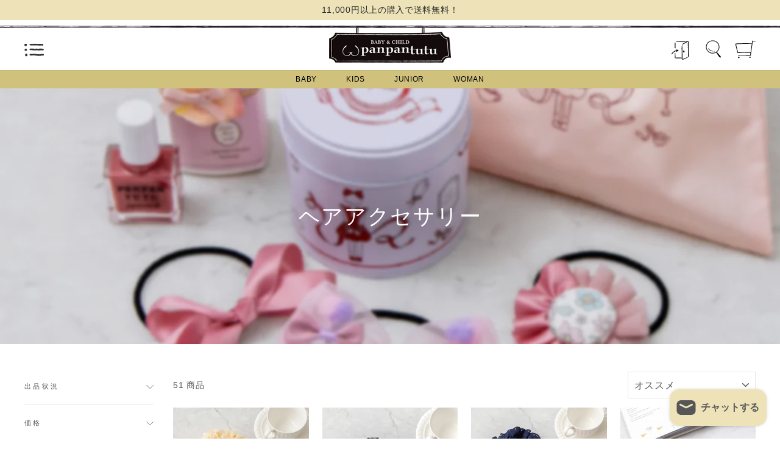

--- FILE ---
content_type: text/html; charset=utf-8
request_url: https://www.panpantutu.com/collections/kids-hairaccessory
body_size: 60249
content:
<!doctype html>
<html class="no-js" lang="ja" dir="ltr">
<head>
  <meta charset="utf-8">
  <meta http-equiv="X-UA-Compatible" content="IE=edge,chrome=1">
  <meta name="viewport" content="width=device-width,initial-scale=1">
  <meta name="theme-color" content="#ede2b8">

  
  <!-- Google Tag Manager -->
  <script>(function(w,d,s,l,i){w[l]=w[l]||[];w[l].push({'gtm.start':
  new Date().getTime(),event:'gtm.js'});var f=d.getElementsByTagName(s)[0],
  j=d.createElement(s),dl=l!='dataLayer'?'&l='+l:'';j.async=true;j.src=
  'https://www.googletagmanager.com/gtm.js?id='+i+dl;f.parentNode.insertBefore(j,f);
  })(window,document,'script','dataLayer','GTM-526P36T');</script>
  <!-- End Google Tag Manager -->

  <link rel="canonical" href="https://www.panpantutu.com/collections/kids-hairaccessory">
  <link rel="preconnect" href="https://cdn.shopify.com">
  <link rel="preconnect" href="https://fonts.shopifycdn.com">
  <link rel="dns-prefetch" href="https://productreviews.shopifycdn.com">
  <link rel="dns-prefetch" href="https://ajax.googleapis.com">
  <link rel="dns-prefetch" href="https://maps.googleapis.com">
  <link rel="dns-prefetch" href="https://maps.gstatic.com"><link rel="shortcut icon" href="//www.panpantutu.com/cdn/shop/files/favicon_32x32.jpg?v=1645081247" type="image/png" /><title>ヘアアクセサリー
&ndash; パンパンチュチュ公式オンラインストア
</title>
<meta property="og:site_name" content="パンパンチュチュ公式オンラインストア">
  <meta property="og:url" content="https://www.panpantutu.com/collections/kids-hairaccessory">
  <meta property="og:title" content="ヘアアクセサリー">
  <meta property="og:type" content="website">
  <meta property="og:description" content="代官山で話題の子供服ブランドpanpantutu(パンパンチュチュ)公式サイト。出産祝い・ベビー服・子供服まで、女の子なら誰でも憧れるsweetな世界を提案しています。"><meta property="og:image" content="http://www.panpantutu.com/cdn/shop/collections/07.jpg?v=1707204858">
    <meta property="og:image:secure_url" content="https://www.panpantutu.com/cdn/shop/collections/07.jpg?v=1707204858">
    <meta property="og:image:width" content="1040">
    <meta property="og:image:height" content="1040"><meta name="twitter:site" content="@panpantutuJP">
  <meta name="twitter:card" content="summary_large_image">
  <meta name="twitter:title" content="ヘアアクセサリー">
  <meta name="twitter:description" content="代官山で話題の子供服ブランドpanpantutu(パンパンチュチュ)公式サイト。出産祝い・ベビー服・子供服まで、女の子なら誰でも憧れるsweetな世界を提案しています。">
<style data-shopify>
  

  
  
  
</style><link href="//www.panpantutu.com/cdn/shop/t/26/assets/theme.css?v=172982104328594135251739841119" rel="stylesheet" type="text/css" media="all" />
  <link href="//www.panpantutu.com/cdn/shop/t/26/assets/theme-custom.css?v=124987182162898692941739841107" rel="stylesheet" type="text/css" media="all" />
<style data-shopify>:root {
    --typeHeaderPrimary: "system_ui";
    --typeHeaderFallback: -apple-system, 'Segoe UI', Roboto, 'Helvetica Neue', 'Noto Sans', 'Liberation Sans', Arial, sans-serif, 'Apple Color Emoji', 'Segoe UI Emoji', 'Segoe UI Symbol', 'Noto Color Emoji';
    --typeHeaderSize: 24px;
    --typeHeaderWeight: 400;
    --typeHeaderLineHeight: 1.4;
    --typeHeaderSpacing: 0.05em;

    --typeBasePrimary:"system_ui";
    --typeBaseFallback:-apple-system, 'Segoe UI', Roboto, 'Helvetica Neue', 'Noto Sans', 'Liberation Sans', Arial, sans-serif, 'Apple Color Emoji', 'Segoe UI Emoji', 'Segoe UI Symbol', 'Noto Color Emoji';
    --typeBaseSize: 14px;
    --typeBaseWeight: 400;
    --typeBaseSpacing: 0.05em;
    --typeBaseLineHeight: 1.7;

    --typeCollectionTitle: 20px;

    --iconWeight: 2px;
    --iconLinecaps: miter;

    
      --buttonRadius: 50px;
    

    --colorGridOverlayOpacity: 0.04;
  }

  .placeholder-content {
    background-image: linear-gradient(100deg, #ffffff 40%, #f7f7f7 63%, #ffffff 79%);
  }</style><script src="https://d.shutto-translation.com/trans.js?id=7449"></script>

  <script>
    document.documentElement.className = document.documentElement.className.replace('no-js', 'js');

    window.theme = window.theme || {};
    theme.routes = {
      home: "/",
      cart: "/cart.js",
      cartPage: "/cart",
      cartAdd: "/cart/add.js",
      cartChange: "/cart/change.js"
    };
    theme.strings = {
      soldOut: "在庫なし",
      unavailable: "Unavailable",
      inStockLabel: "在庫あり",
      stockLabel: "在庫残り [count] 点",
      willNotShipUntil: "発送準備が整いました。[date]",
      willBeInStockAfter: "再入荷しました[date]",
      waitingForStock: "Inventory on the way",
      savePrice: "[saved_amount]オフ",
      cartEmpty: "カート内に商品がありません。",
      cartTermsConfirmation: "ご購入には利用規約の同意が必要です。",
      searchCollections: "コレクション:",
      searchPages: "Pages:",
      searchArticles: "Articles:"
    };
    theme.settings = {
      dynamicVariantsEnable: true,
      cartType: "page",
      isCustomerTemplate: false,
      moneyFormat: "¥{{amount_no_decimals}}",
      saveType: "dollar",
      productImageSize: "natural",
      productImageCover: false,
      predictiveSearch: true,
      predictiveSearchType: "product",
      quickView: false,
      themeName: 'Impulse',
      themeVersion: "5.1.2"
    };
  </script>

  <script>window.performance && window.performance.mark && window.performance.mark('shopify.content_for_header.start');</script><meta name="google-site-verification" content="S4PAtS1TgO6G_cxn0OSivt0WOBgy3OhVLz7M0DbMF0E">
<meta name="facebook-domain-verification" content="m8ffmy4atepku2qp668lb3uqj5y3r5">
<meta id="shopify-digital-wallet" name="shopify-digital-wallet" content="/57803309232/digital_wallets/dialog">
<meta name="shopify-checkout-api-token" content="11f7b368cab808fa92c1849d3c92b84c">
<link rel="alternate" type="application/atom+xml" title="Feed" href="/collections/kids-hairaccessory.atom" />
<link rel="alternate" type="application/json+oembed" href="https://www.panpantutu.com/collections/kids-hairaccessory.oembed">
<script async="async" src="/checkouts/internal/preloads.js?locale=ja-JP"></script>
<script id="apple-pay-shop-capabilities" type="application/json">{"shopId":57803309232,"countryCode":"JP","currencyCode":"JPY","merchantCapabilities":["supports3DS"],"merchantId":"gid:\/\/shopify\/Shop\/57803309232","merchantName":"パンパンチュチュ公式オンラインストア","requiredBillingContactFields":["postalAddress","email","phone"],"requiredShippingContactFields":["postalAddress","email","phone"],"shippingType":"shipping","supportedNetworks":["visa","masterCard","amex","jcb","discover"],"total":{"type":"pending","label":"パンパンチュチュ公式オンラインストア","amount":"1.00"},"shopifyPaymentsEnabled":true,"supportsSubscriptions":true}</script>
<script id="shopify-features" type="application/json">{"accessToken":"11f7b368cab808fa92c1849d3c92b84c","betas":["rich-media-storefront-analytics"],"domain":"www.panpantutu.com","predictiveSearch":false,"shopId":57803309232,"locale":"ja"}</script>
<script>var Shopify = Shopify || {};
Shopify.shop = "panpantutu.myshopify.com";
Shopify.locale = "ja";
Shopify.currency = {"active":"JPY","rate":"1.0"};
Shopify.country = "JP";
Shopify.theme = {"name":"panpantutu\/main","id":140328992944,"schema_name":"Impulse","schema_version":"5.1.2","theme_store_id":null,"role":"main"};
Shopify.theme.handle = "null";
Shopify.theme.style = {"id":null,"handle":null};
Shopify.cdnHost = "www.panpantutu.com/cdn";
Shopify.routes = Shopify.routes || {};
Shopify.routes.root = "/";</script>
<script type="module">!function(o){(o.Shopify=o.Shopify||{}).modules=!0}(window);</script>
<script>!function(o){function n(){var o=[];function n(){o.push(Array.prototype.slice.apply(arguments))}return n.q=o,n}var t=o.Shopify=o.Shopify||{};t.loadFeatures=n(),t.autoloadFeatures=n()}(window);</script>
<script id="shop-js-analytics" type="application/json">{"pageType":"collection"}</script>
<script defer="defer" async type="module" src="//www.panpantutu.com/cdn/shopifycloud/shop-js/modules/v2/client.init-shop-cart-sync_0MstufBG.ja.esm.js"></script>
<script defer="defer" async type="module" src="//www.panpantutu.com/cdn/shopifycloud/shop-js/modules/v2/chunk.common_jll-23Z1.esm.js"></script>
<script defer="defer" async type="module" src="//www.panpantutu.com/cdn/shopifycloud/shop-js/modules/v2/chunk.modal_HXih6-AF.esm.js"></script>
<script type="module">
  await import("//www.panpantutu.com/cdn/shopifycloud/shop-js/modules/v2/client.init-shop-cart-sync_0MstufBG.ja.esm.js");
await import("//www.panpantutu.com/cdn/shopifycloud/shop-js/modules/v2/chunk.common_jll-23Z1.esm.js");
await import("//www.panpantutu.com/cdn/shopifycloud/shop-js/modules/v2/chunk.modal_HXih6-AF.esm.js");

  window.Shopify.SignInWithShop?.initShopCartSync?.({"fedCMEnabled":true,"windoidEnabled":true});

</script>
<script>(function() {
  var isLoaded = false;
  function asyncLoad() {
    if (isLoaded) return;
    isLoaded = true;
    var urls = ["https:\/\/favorite.app-colony.com\/public\/js\/app_favorite_button.min.js?shop=panpantutu.myshopify.com","https:\/\/instafeed.nfcube.com\/cdn\/efd4da702eb6970fe4ec20dc92339d7c.js?shop=panpantutu.myshopify.com","\/\/backinstock.useamp.com\/widget\/52769_1767157888.js?category=bis\u0026v=6\u0026shop=panpantutu.myshopify.com"];
    for (var i = 0; i < urls.length; i++) {
      var s = document.createElement('script');
      s.type = 'text/javascript';
      s.async = true;
      s.src = urls[i];
      var x = document.getElementsByTagName('script')[0];
      x.parentNode.insertBefore(s, x);
    }
  };
  if(window.attachEvent) {
    window.attachEvent('onload', asyncLoad);
  } else {
    window.addEventListener('load', asyncLoad, false);
  }
})();</script>
<script id="__st">var __st={"a":57803309232,"offset":32400,"reqid":"c56ef454-3982-4004-8ba0-cdf35335547f-1769360618","pageurl":"www.panpantutu.com\/collections\/kids-hairaccessory","u":"0821c898670e","p":"collection","rtyp":"collection","rid":282619576496};</script>
<script>window.ShopifyPaypalV4VisibilityTracking = true;</script>
<script id="captcha-bootstrap">!function(){'use strict';const t='contact',e='account',n='new_comment',o=[[t,t],['blogs',n],['comments',n],[t,'customer']],c=[[e,'customer_login'],[e,'guest_login'],[e,'recover_customer_password'],[e,'create_customer']],r=t=>t.map((([t,e])=>`form[action*='/${t}']:not([data-nocaptcha='true']) input[name='form_type'][value='${e}']`)).join(','),a=t=>()=>t?[...document.querySelectorAll(t)].map((t=>t.form)):[];function s(){const t=[...o],e=r(t);return a(e)}const i='password',u='form_key',d=['recaptcha-v3-token','g-recaptcha-response','h-captcha-response',i],f=()=>{try{return window.sessionStorage}catch{return}},m='__shopify_v',_=t=>t.elements[u];function p(t,e,n=!1){try{const o=window.sessionStorage,c=JSON.parse(o.getItem(e)),{data:r}=function(t){const{data:e,action:n}=t;return t[m]||n?{data:e,action:n}:{data:t,action:n}}(c);for(const[e,n]of Object.entries(r))t.elements[e]&&(t.elements[e].value=n);n&&o.removeItem(e)}catch(o){console.error('form repopulation failed',{error:o})}}const l='form_type',E='cptcha';function T(t){t.dataset[E]=!0}const w=window,h=w.document,L='Shopify',v='ce_forms',y='captcha';let A=!1;((t,e)=>{const n=(g='f06e6c50-85a8-45c8-87d0-21a2b65856fe',I='https://cdn.shopify.com/shopifycloud/storefront-forms-hcaptcha/ce_storefront_forms_captcha_hcaptcha.v1.5.2.iife.js',D={infoText:'hCaptchaによる保護',privacyText:'プライバシー',termsText:'利用規約'},(t,e,n)=>{const o=w[L][v],c=o.bindForm;if(c)return c(t,g,e,D).then(n);var r;o.q.push([[t,g,e,D],n]),r=I,A||(h.body.append(Object.assign(h.createElement('script'),{id:'captcha-provider',async:!0,src:r})),A=!0)});var g,I,D;w[L]=w[L]||{},w[L][v]=w[L][v]||{},w[L][v].q=[],w[L][y]=w[L][y]||{},w[L][y].protect=function(t,e){n(t,void 0,e),T(t)},Object.freeze(w[L][y]),function(t,e,n,w,h,L){const[v,y,A,g]=function(t,e,n){const i=e?o:[],u=t?c:[],d=[...i,...u],f=r(d),m=r(i),_=r(d.filter((([t,e])=>n.includes(e))));return[a(f),a(m),a(_),s()]}(w,h,L),I=t=>{const e=t.target;return e instanceof HTMLFormElement?e:e&&e.form},D=t=>v().includes(t);t.addEventListener('submit',(t=>{const e=I(t);if(!e)return;const n=D(e)&&!e.dataset.hcaptchaBound&&!e.dataset.recaptchaBound,o=_(e),c=g().includes(e)&&(!o||!o.value);(n||c)&&t.preventDefault(),c&&!n&&(function(t){try{if(!f())return;!function(t){const e=f();if(!e)return;const n=_(t);if(!n)return;const o=n.value;o&&e.removeItem(o)}(t);const e=Array.from(Array(32),(()=>Math.random().toString(36)[2])).join('');!function(t,e){_(t)||t.append(Object.assign(document.createElement('input'),{type:'hidden',name:u})),t.elements[u].value=e}(t,e),function(t,e){const n=f();if(!n)return;const o=[...t.querySelectorAll(`input[type='${i}']`)].map((({name:t})=>t)),c=[...d,...o],r={};for(const[a,s]of new FormData(t).entries())c.includes(a)||(r[a]=s);n.setItem(e,JSON.stringify({[m]:1,action:t.action,data:r}))}(t,e)}catch(e){console.error('failed to persist form',e)}}(e),e.submit())}));const S=(t,e)=>{t&&!t.dataset[E]&&(n(t,e.some((e=>e===t))),T(t))};for(const o of['focusin','change'])t.addEventListener(o,(t=>{const e=I(t);D(e)&&S(e,y())}));const B=e.get('form_key'),M=e.get(l),P=B&&M;t.addEventListener('DOMContentLoaded',(()=>{const t=y();if(P)for(const e of t)e.elements[l].value===M&&p(e,B);[...new Set([...A(),...v().filter((t=>'true'===t.dataset.shopifyCaptcha))])].forEach((e=>S(e,t)))}))}(h,new URLSearchParams(w.location.search),n,t,e,['guest_login'])})(!0,!0)}();</script>
<script integrity="sha256-4kQ18oKyAcykRKYeNunJcIwy7WH5gtpwJnB7kiuLZ1E=" data-source-attribution="shopify.loadfeatures" defer="defer" src="//www.panpantutu.com/cdn/shopifycloud/storefront/assets/storefront/load_feature-a0a9edcb.js" crossorigin="anonymous"></script>
<script data-source-attribution="shopify.dynamic_checkout.dynamic.init">var Shopify=Shopify||{};Shopify.PaymentButton=Shopify.PaymentButton||{isStorefrontPortableWallets:!0,init:function(){window.Shopify.PaymentButton.init=function(){};var t=document.createElement("script");t.src="https://www.panpantutu.com/cdn/shopifycloud/portable-wallets/latest/portable-wallets.ja.js",t.type="module",document.head.appendChild(t)}};
</script>
<script data-source-attribution="shopify.dynamic_checkout.buyer_consent">
  function portableWalletsHideBuyerConsent(e){var t=document.getElementById("shopify-buyer-consent"),n=document.getElementById("shopify-subscription-policy-button");t&&n&&(t.classList.add("hidden"),t.setAttribute("aria-hidden","true"),n.removeEventListener("click",e))}function portableWalletsShowBuyerConsent(e){var t=document.getElementById("shopify-buyer-consent"),n=document.getElementById("shopify-subscription-policy-button");t&&n&&(t.classList.remove("hidden"),t.removeAttribute("aria-hidden"),n.addEventListener("click",e))}window.Shopify?.PaymentButton&&(window.Shopify.PaymentButton.hideBuyerConsent=portableWalletsHideBuyerConsent,window.Shopify.PaymentButton.showBuyerConsent=portableWalletsShowBuyerConsent);
</script>
<script data-source-attribution="shopify.dynamic_checkout.cart.bootstrap">document.addEventListener("DOMContentLoaded",(function(){function t(){return document.querySelector("shopify-accelerated-checkout-cart, shopify-accelerated-checkout")}if(t())Shopify.PaymentButton.init();else{new MutationObserver((function(e,n){t()&&(Shopify.PaymentButton.init(),n.disconnect())})).observe(document.body,{childList:!0,subtree:!0})}}));
</script>
<link id="shopify-accelerated-checkout-styles" rel="stylesheet" media="screen" href="https://www.panpantutu.com/cdn/shopifycloud/portable-wallets/latest/accelerated-checkout-backwards-compat.css" crossorigin="anonymous">
<style id="shopify-accelerated-checkout-cart">
        #shopify-buyer-consent {
  margin-top: 1em;
  display: inline-block;
  width: 100%;
}

#shopify-buyer-consent.hidden {
  display: none;
}

#shopify-subscription-policy-button {
  background: none;
  border: none;
  padding: 0;
  text-decoration: underline;
  font-size: inherit;
  cursor: pointer;
}

#shopify-subscription-policy-button::before {
  box-shadow: none;
}

      </style>

<script>window.performance && window.performance.mark && window.performance.mark('shopify.content_for_header.end');</script>
  

<script>
    window.BOLD = window.BOLD || {};
        window.BOLD.options = window.BOLD.options || {};
        window.BOLD.options.settings = window.BOLD.options.settings || {};
        window.BOLD.options.settings.v1_variant_mode = window.BOLD.options.settings.v1_variant_mode || true;
        window.BOLD.options.settings.hybrid_fix_auto_insert_inputs =
        window.BOLD.options.settings.hybrid_fix_auto_insert_inputs || true;
</script>

<script>window.BOLD = window.BOLD || {};
    window.BOLD.common = window.BOLD.common || {};
    window.BOLD.common.Shopify = window.BOLD.common.Shopify || {};
    window.BOLD.common.Shopify.shop = {
      domain: 'www.panpantutu.com',
      permanent_domain: 'panpantutu.myshopify.com',
      url: 'https://www.panpantutu.com',
      secure_url: 'https://www.panpantutu.com',
      money_format: "¥{{amount_no_decimals}}",
      currency: "JPY"
    };
    window.BOLD.common.Shopify.customer = {
      id: null,
      tags: null,
    };
    window.BOLD.common.Shopify.cart = {"note":null,"attributes":{},"original_total_price":0,"total_price":0,"total_discount":0,"total_weight":0.0,"item_count":0,"items":[],"requires_shipping":false,"currency":"JPY","items_subtotal_price":0,"cart_level_discount_applications":[],"checkout_charge_amount":0};
    window.BOLD.common.template = 'collection';window.BOLD.common.Shopify.formatMoney = function(money, format) {
        function n(t, e) {
            return "undefined" == typeof t ? e : t
        }
        function r(t, e, r, i) {
            if (e = n(e, 2),
                r = n(r, ","),
                i = n(i, "."),
            isNaN(t) || null == t)
                return 0;
            t = (t / 100).toFixed(e);
            var o = t.split(".")
                , a = o[0].replace(/(\d)(?=(\d\d\d)+(?!\d))/g, "$1" + r)
                , s = o[1] ? i + o[1] : "";
            return a + s
        }
        "string" == typeof money && (money = money.replace(".", ""));
        var i = ""
            , o = /\{\{\s*(\w+)\s*\}\}/
            , a = format || window.BOLD.common.Shopify.shop.money_format || window.Shopify.money_format || "$ {{ amount }}";
        switch (a.match(o)[1]) {
            case "amount":
                i = r(money, 2, ",", ".");
                break;
            case "amount_no_decimals":
                i = r(money, 0, ",", ".");
                break;
            case "amount_with_comma_separator":
                i = r(money, 2, ".", ",");
                break;
            case "amount_no_decimals_with_comma_separator":
                i = r(money, 0, ".", ",");
                break;
            case "amount_with_space_separator":
                i = r(money, 2, " ", ",");
                break;
            case "amount_no_decimals_with_space_separator":
                i = r(money, 0, " ", ",");
                break;
            case "amount_with_apostrophe_separator":
                i = r(money, 2, "'", ".");
                break;
        }
        return a.replace(o, i);
    };
    window.BOLD.common.Shopify.saveProduct = function (handle, product) {
      if (typeof handle === 'string' && typeof window.BOLD.common.Shopify.products[handle] === 'undefined') {
        if (typeof product === 'number') {
          window.BOLD.common.Shopify.handles[product] = handle;
          product = { id: product };
        }
        window.BOLD.common.Shopify.products[handle] = product;
      }
    };
    window.BOLD.common.Shopify.saveVariant = function (variant_id, variant) {
      if (typeof variant_id === 'number' && typeof window.BOLD.common.Shopify.variants[variant_id] === 'undefined') {
        window.BOLD.common.Shopify.variants[variant_id] = variant;
      }
    };window.BOLD.common.Shopify.products = window.BOLD.common.Shopify.products || {};
    window.BOLD.common.Shopify.variants = window.BOLD.common.Shopify.variants || {};
    window.BOLD.common.Shopify.handles = window.BOLD.common.Shopify.handles || {};window.BOLD.common.Shopify.saveProduct(null, null);window.BOLD.apps_installed = {"Product Options":2} || {};window.BOLD.common.Shopify.saveProduct("8559826", 7908623515824);window.BOLD.common.Shopify.saveVariant(44657106124976, { product_id: 7908623515824, product_handle: "8559826", price: 187000, group_id: '', csp_metafield: {}});window.BOLD.common.Shopify.saveVariant(44657106157744, { product_id: 7908623515824, product_handle: "8559826", price: 187000, group_id: '', csp_metafield: {}});window.BOLD.common.Shopify.saveVariant(44657106190512, { product_id: 7908623515824, product_handle: "8559826", price: 187000, group_id: '', csp_metafield: {}});window.BOLD.common.Shopify.saveProduct("8559946", 7908623483056);window.BOLD.common.Shopify.saveVariant(44657106059440, { product_id: 7908623483056, product_handle: "8559946", price: 187000, group_id: '', csp_metafield: {}});window.BOLD.common.Shopify.saveVariant(44657106092208, { product_id: 7908623483056, product_handle: "8559946", price: 187000, group_id: '', csp_metafield: {}});window.BOLD.common.Shopify.saveProduct("8560666", 7908623614128);window.BOLD.common.Shopify.saveVariant(44657106288816, { product_id: 7908623614128, product_handle: "8560666", price: 187000, group_id: '', csp_metafield: {}});window.BOLD.common.Shopify.saveVariant(44657106321584, { product_id: 7908623614128, product_handle: "8560666", price: 187000, group_id: '', csp_metafield: {}});window.BOLD.common.Shopify.saveVariant(44657106354352, { product_id: 7908623614128, product_handle: "8560666", price: 187000, group_id: '', csp_metafield: {}});window.BOLD.common.Shopify.saveProduct("8563", 7924572029104);window.BOLD.common.Shopify.saveVariant(44705727479984, { product_id: 7924572029104, product_handle: "8563", price: 99000, group_id: '', csp_metafield: {}});window.BOLD.common.Shopify.saveVariant(44705727512752, { product_id: 7924572029104, product_handle: "8563", price: 99000, group_id: '', csp_metafield: {}});window.BOLD.common.Shopify.saveVariant(44705727545520, { product_id: 7924572029104, product_handle: "8563", price: 99000, group_id: '', csp_metafield: {}});window.BOLD.common.Shopify.saveProduct("8561836", 7924572225712);window.BOLD.common.Shopify.saveVariant(44705728168112, { product_id: 7924572225712, product_handle: "8561836", price: 88000, group_id: '', csp_metafield: {}});window.BOLD.common.Shopify.saveVariant(44705728200880, { product_id: 7924572225712, product_handle: "8561836", price: 88000, group_id: '', csp_metafield: {}});window.BOLD.common.Shopify.saveVariant(44705728233648, { product_id: 7924572225712, product_handle: "8561836", price: 88000, group_id: '', csp_metafield: {}});window.BOLD.common.Shopify.saveVariant(44705728266416, { product_id: 7924572225712, product_handle: "8561836", price: 88000, group_id: '', csp_metafield: {}});window.BOLD.common.Shopify.saveProduct("8561846", 7924572192944);window.BOLD.common.Shopify.saveVariant(44705728102576, { product_id: 7924572192944, product_handle: "8561846", price: 88000, group_id: '', csp_metafield: {}});window.BOLD.common.Shopify.saveVariant(44705728135344, { product_id: 7924572192944, product_handle: "8561846", price: 88000, group_id: '', csp_metafield: {}});window.BOLD.common.Shopify.saveVariant(44705728037040, { product_id: 7924572192944, product_handle: "8561846", price: 88000, group_id: '', csp_metafield: {}});window.BOLD.common.Shopify.saveVariant(44705728069808, { product_id: 7924572192944, product_handle: "8561846", price: 88000, group_id: '', csp_metafield: {}});window.BOLD.common.Shopify.saveProduct("8561946", 7924572160176);window.BOLD.common.Shopify.saveVariant(44705727905968, { product_id: 7924572160176, product_handle: "8561946", price: 88000, group_id: '', csp_metafield: {}});window.BOLD.common.Shopify.saveVariant(44705727938736, { product_id: 7924572160176, product_handle: "8561946", price: 88000, group_id: '', csp_metafield: {}});window.BOLD.common.Shopify.saveVariant(44705727971504, { product_id: 7924572160176, product_handle: "8561946", price: 88000, group_id: '', csp_metafield: {}});window.BOLD.common.Shopify.saveVariant(44705728004272, { product_id: 7924572160176, product_handle: "8561946", price: 88000, group_id: '', csp_metafield: {}});window.BOLD.common.Shopify.saveProduct("8562806", 7924572127408);window.BOLD.common.Shopify.saveVariant(44705727840432, { product_id: 7924572127408, product_handle: "8562806", price: 110000, group_id: '', csp_metafield: {}});window.BOLD.common.Shopify.saveVariant(44705727873200, { product_id: 7924572127408, product_handle: "8562806", price: 110000, group_id: '', csp_metafield: {}});window.BOLD.common.Shopify.saveProduct("8562126", 7924572094640);window.BOLD.common.Shopify.saveVariant(44705727774896, { product_id: 7924572094640, product_handle: "8562126", price: 110000, group_id: '', csp_metafield: {}});window.BOLD.common.Shopify.saveVariant(44705727807664, { product_id: 7924572094640, product_handle: "8562126", price: 110000, group_id: '', csp_metafield: {}});window.BOLD.common.Shopify.saveProduct("856482", 7957633761456);window.BOLD.common.Shopify.saveVariant(44785762205872, { product_id: 7957633761456, product_handle: "856482", price: 143000, group_id: '', csp_metafield: {}});window.BOLD.common.Shopify.saveVariant(44785762238640, { product_id: 7957633761456, product_handle: "856482", price: 143000, group_id: '', csp_metafield: {}});window.BOLD.common.Shopify.saveVariant(44785762271408, { product_id: 7957633761456, product_handle: "856482", price: 143000, group_id: '', csp_metafield: {}});window.BOLD.common.Shopify.saveProduct("856473", 7957633728688);window.BOLD.common.Shopify.saveVariant(44785762140336, { product_id: 7957633728688, product_handle: "856473", price: 143000, group_id: '', csp_metafield: {}});window.BOLD.common.Shopify.saveVariant(44785762173104, { product_id: 7957633728688, product_handle: "856473", price: 143000, group_id: '', csp_metafield: {}});window.BOLD.common.Shopify.saveProduct("9929", 7397776392368);window.BOLD.common.Shopify.saveVariant(42898557501616, { product_id: 7397776392368, product_handle: "9929", price: 220000, group_id: '', csp_metafield: {}});window.BOLD.common.Shopify.saveVariant(42898557534384, { product_id: 7397776392368, product_handle: "9929", price: 220000, group_id: '', csp_metafield: {}});window.BOLD.common.Shopify.saveVariant(42898557567152, { product_id: 7397776392368, product_handle: "9929", price: 220000, group_id: '', csp_metafield: {}});window.BOLD.common.Shopify.saveVariant(42898557599920, { product_id: 7397776392368, product_handle: "9929", price: 220000, group_id: '', csp_metafield: {}});window.BOLD.common.Shopify.saveVariant(42898557632688, { product_id: 7397776392368, product_handle: "9929", price: 220000, group_id: '', csp_metafield: {}});window.BOLD.common.Shopify.saveProduct("2394", 7001238438064);window.BOLD.common.Shopify.saveVariant(41133160267952, { product_id: 7001238438064, product_handle: "2394", price: 297000, group_id: '', csp_metafield: {}});window.BOLD.common.Shopify.saveProduct("9928776", 7737533038768);window.BOLD.common.Shopify.saveVariant(43999829393584, { product_id: 7737533038768, product_handle: "9928776", price: 297000, group_id: '', csp_metafield: {}});window.BOLD.common.Shopify.saveProduct("9928726", 7724016009392);window.BOLD.common.Shopify.saveVariant(43927481942192, { product_id: 7724016009392, product_handle: "9928726", price: 297000, group_id: '', csp_metafield: {}});window.BOLD.common.Shopify.saveProduct("9928376", 7379769163952);window.BOLD.common.Shopify.saveVariant(42841981878448, { product_id: 7379769163952, product_handle: "9928376", price: 297000, group_id: '', csp_metafield: {}});window.BOLD.common.Shopify.saveProduct("9999003", 7374978646192);window.BOLD.common.Shopify.saveVariant(42826674864304, { product_id: 7374978646192, product_handle: "9999003", price: 297000, group_id: '', csp_metafield: {}});window.BOLD.common.Shopify.saveProduct("8558466", 7730810781872);window.BOLD.common.Shopify.saveVariant(43959112007856, { product_id: 7730810781872, product_handle: "8558466", price: 143000, group_id: '', csp_metafield: {}});window.BOLD.common.Shopify.saveVariant(43959112040624, { product_id: 7730810781872, product_handle: "8558466", price: 143000, group_id: '', csp_metafield: {}});window.BOLD.common.Shopify.saveProduct("8558826", 7729107632304);window.BOLD.common.Shopify.saveVariant(43950072987824, { product_id: 7729107632304, product_handle: "8558826", price: 143000, group_id: '', csp_metafield: {}});window.BOLD.common.Shopify.saveVariant(43950073020592, { product_id: 7729107632304, product_handle: "8558826", price: 143000, group_id: '', csp_metafield: {}});window.BOLD.common.Shopify.saveProduct("8558116", 7729107665072);window.BOLD.common.Shopify.saveVariant(43950073151664, { product_id: 7729107665072, product_handle: "8558116", price: 143000, group_id: '', csp_metafield: {}});window.BOLD.common.Shopify.saveVariant(43950073118896, { product_id: 7729107665072, product_handle: "8558116", price: 143000, group_id: '', csp_metafield: {}});window.BOLD.common.Shopify.saveProduct("8554736", 7454691786928);window.BOLD.common.Shopify.saveVariant(43098205388976, { product_id: 7454691786928, product_handle: "8554736", price: 110000, group_id: '', csp_metafield: {}});window.BOLD.common.Shopify.saveVariant(43098205421744, { product_id: 7454691786928, product_handle: "8554736", price: 110000, group_id: '', csp_metafield: {}});window.BOLD.common.Shopify.saveVariant(43098205454512, { product_id: 7454691786928, product_handle: "8554736", price: 110000, group_id: '', csp_metafield: {}});window.BOLD.common.Shopify.saveVariant(43098205487280, { product_id: 7454691786928, product_handle: "8554736", price: 110000, group_id: '', csp_metafield: {}});window.BOLD.common.Shopify.saveProduct("8554", 7367011074224);window.BOLD.common.Shopify.saveVariant(42800190914736, { product_id: 7367011074224, product_handle: "8554", price: 110000, group_id: '', csp_metafield: {}});window.BOLD.common.Shopify.saveVariant(42800190947504, { product_id: 7367011074224, product_handle: "8554", price: 110000, group_id: '', csp_metafield: {}});window.BOLD.common.Shopify.saveVariant(42800190980272, { product_id: 7367011074224, product_handle: "8554", price: 110000, group_id: '', csp_metafield: {}});window.BOLD.common.Shopify.saveVariant(42800191013040, { product_id: 7367011074224, product_handle: "8554", price: 110000, group_id: '', csp_metafield: {}});window.BOLD.common.Shopify.saveProduct("8557776", 7685197988016);window.BOLD.common.Shopify.saveVariant(43775250104496, { product_id: 7685197988016, product_handle: "8557776", price: 198000, group_id: '', csp_metafield: {}});window.BOLD.common.Shopify.saveVariant(43775250071728, { product_id: 7685197988016, product_handle: "8557776", price: 198000, group_id: '', csp_metafield: {}});window.BOLD.common.Shopify.saveVariant(43775250137264, { product_id: 7685197988016, product_handle: "8557776", price: 198000, group_id: '', csp_metafield: {}});window.BOLD.common.Shopify.saveVariant(43775250170032, { product_id: 7685197988016, product_handle: "8557776", price: 198000, group_id: '', csp_metafield: {}});window.BOLD.common.Shopify.saveVariant(43775250202800, { product_id: 7685197988016, product_handle: "8557776", price: 198000, group_id: '', csp_metafield: {}});window.BOLD.common.Shopify.saveVariant(43775250235568, { product_id: 7685197988016, product_handle: "8557776", price: 198000, group_id: '', csp_metafield: {}});window.BOLD.common.Shopify.saveProduct("8557836", 7685198020784);window.BOLD.common.Shopify.saveVariant(43775250432176, { product_id: 7685198020784, product_handle: "8557836", price: 198000, group_id: '', csp_metafield: {}});window.BOLD.common.Shopify.saveVariant(43775250268336, { product_id: 7685198020784, product_handle: "8557836", price: 198000, group_id: '', csp_metafield: {}});window.BOLD.common.Shopify.saveVariant(43775250301104, { product_id: 7685198020784, product_handle: "8557836", price: 198000, group_id: '', csp_metafield: {}});window.BOLD.common.Shopify.saveVariant(43775250333872, { product_id: 7685198020784, product_handle: "8557836", price: 198000, group_id: '', csp_metafield: {}});window.BOLD.common.Shopify.saveVariant(43775250366640, { product_id: 7685198020784, product_handle: "8557836", price: 198000, group_id: '', csp_metafield: {}});window.BOLD.common.Shopify.saveVariant(43775250399408, { product_id: 7685198020784, product_handle: "8557836", price: 198000, group_id: '', csp_metafield: {}});window.BOLD.common.Shopify.saveProduct("2851", 7035887452336);window.BOLD.common.Shopify.saveVariant(41341869523120, { product_id: 7035887452336, product_handle: "2851", price: 101200, group_id: '', csp_metafield: {}});window.BOLD.common.Shopify.saveVariant(41341869555888, { product_id: 7035887452336, product_handle: "2851", price: 101200, group_id: '', csp_metafield: {}});window.BOLD.common.Shopify.saveProduct("2325", 7001250005168);window.BOLD.common.Shopify.saveVariant(41133260931248, { product_id: 7001250005168, product_handle: "2325", price: 101200, group_id: '', csp_metafield: {}});window.BOLD.common.Shopify.saveVariant(41133260964016, { product_id: 7001250005168, product_handle: "2325", price: 101200, group_id: '', csp_metafield: {}});window.BOLD.common.Shopify.saveProduct("759", 7001249939632);window.BOLD.common.Shopify.saveVariant(41133260865712, { product_id: 7001249939632, product_handle: "759", price: 71500, group_id: '', csp_metafield: {}});window.BOLD.common.Shopify.saveVariant(41133260832944, { product_id: 7001249939632, product_handle: "759", price: 71500, group_id: '', csp_metafield: {}});window.BOLD.common.Shopify.saveVariant(41133260898480, { product_id: 7001249939632, product_handle: "759", price: 71500, group_id: '', csp_metafield: {}});window.BOLD.common.Shopify.saveProduct("8555856", 7375806693552);window.BOLD.common.Shopify.saveVariant(42828816744624, { product_id: 7375806693552, product_handle: "8555856", price: 44000, group_id: '', csp_metafield: {}});window.BOLD.common.Shopify.saveVariant(42828816777392, { product_id: 7375806693552, product_handle: "8555856", price: 44000, group_id: '', csp_metafield: {}});window.BOLD.common.Shopify.saveVariant(42828816810160, { product_id: 7375806693552, product_handle: "8555856", price: 44000, group_id: '', csp_metafield: {}});window.BOLD.common.Shopify.saveVariant(42828816842928, { product_id: 7375806693552, product_handle: "8555856", price: 44000, group_id: '', csp_metafield: {}});window.BOLD.common.Shopify.saveVariant(42828816875696, { product_id: 7375806693552, product_handle: "8555856", price: 44000, group_id: '', csp_metafield: {}});window.BOLD.common.Shopify.saveVariant(42828816908464, { product_id: 7375806693552, product_handle: "8555856", price: 44000, group_id: '', csp_metafield: {}});window.BOLD.common.Shopify.saveProduct("8556856", 7378977325232);window.BOLD.common.Shopify.saveVariant(42838648520880, { product_id: 7378977325232, product_handle: "8556856", price: 44000, group_id: '', csp_metafield: {}});window.BOLD.common.Shopify.saveVariant(42838648553648, { product_id: 7378977325232, product_handle: "8556856", price: 44000, group_id: '', csp_metafield: {}});window.BOLD.common.Shopify.saveVariant(42838648586416, { product_id: 7378977325232, product_handle: "8556856", price: 44000, group_id: '', csp_metafield: {}});window.BOLD.common.Shopify.saveVariant(42838648619184, { product_id: 7378977325232, product_handle: "8556856", price: 44000, group_id: '', csp_metafield: {}});window.BOLD.common.Shopify.saveVariant(42838648651952, { product_id: 7378977325232, product_handle: "8556856", price: 44000, group_id: '', csp_metafield: {}});window.BOLD.common.Shopify.saveVariant(42838648684720, { product_id: 7378977325232, product_handle: "8556856", price: 44000, group_id: '', csp_metafield: {}});window.BOLD.common.Shopify.saveProduct("8555736", 7375806726320);window.BOLD.common.Shopify.saveVariant(42828816941232, { product_id: 7375806726320, product_handle: "8555736", price: 44000, group_id: '', csp_metafield: {}});window.BOLD.common.Shopify.saveVariant(42828817072304, { product_id: 7375806726320, product_handle: "8555736", price: 44000, group_id: '', csp_metafield: {}});window.BOLD.common.Shopify.saveVariant(42828817039536, { product_id: 7375806726320, product_handle: "8555736", price: 44000, group_id: '', csp_metafield: {}});window.BOLD.common.Shopify.saveVariant(42828817105072, { product_id: 7375806726320, product_handle: "8555736", price: 44000, group_id: '', csp_metafield: {}});window.BOLD.common.Shopify.saveVariant(42828817006768, { product_id: 7375806726320, product_handle: "8555736", price: 44000, group_id: '', csp_metafield: {}});window.BOLD.common.Shopify.saveVariant(42828816974000, { product_id: 7375806726320, product_handle: "8555736", price: 44000, group_id: '', csp_metafield: {}});window.BOLD.common.Shopify.saveProduct("8556706", 7378977292464);window.BOLD.common.Shopify.saveVariant(42838648324272, { product_id: 7378977292464, product_handle: "8556706", price: 44000, group_id: '', csp_metafield: {}});window.BOLD.common.Shopify.saveVariant(42838648357040, { product_id: 7378977292464, product_handle: "8556706", price: 44000, group_id: '', csp_metafield: {}});window.BOLD.common.Shopify.saveVariant(42838648389808, { product_id: 7378977292464, product_handle: "8556706", price: 44000, group_id: '', csp_metafield: {}});window.BOLD.common.Shopify.saveVariant(42838648422576, { product_id: 7378977292464, product_handle: "8556706", price: 44000, group_id: '', csp_metafield: {}});window.BOLD.common.Shopify.saveVariant(42838648455344, { product_id: 7378977292464, product_handle: "8556706", price: 44000, group_id: '', csp_metafield: {}});window.BOLD.common.Shopify.saveVariant(42838648488112, { product_id: 7378977292464, product_handle: "8556706", price: 44000, group_id: '', csp_metafield: {}});window.BOLD.common.Shopify.saveProduct("8555846", 7375806759088);window.BOLD.common.Shopify.saveVariant(42828817236144, { product_id: 7375806759088, product_handle: "8555846", price: 44000, group_id: '', csp_metafield: {}});window.BOLD.common.Shopify.saveVariant(42828817268912, { product_id: 7375806759088, product_handle: "8555846", price: 44000, group_id: '', csp_metafield: {}});window.BOLD.common.Shopify.saveVariant(42828817301680, { product_id: 7375806759088, product_handle: "8555846", price: 44000, group_id: '', csp_metafield: {}});window.BOLD.common.Shopify.saveVariant(42828817203376, { product_id: 7375806759088, product_handle: "8555846", price: 44000, group_id: '', csp_metafield: {}});window.BOLD.common.Shopify.saveVariant(42828817137840, { product_id: 7375806759088, product_handle: "8555846", price: 44000, group_id: '', csp_metafield: {}});window.BOLD.common.Shopify.saveVariant(42828817170608, { product_id: 7375806759088, product_handle: "8555846", price: 44000, group_id: '', csp_metafield: {}});window.BOLD.common.Shopify.saveProduct("8556846", 7378977259696);window.BOLD.common.Shopify.saveVariant(42838648127664, { product_id: 7378977259696, product_handle: "8556846", price: 44000, group_id: '', csp_metafield: {}});window.BOLD.common.Shopify.saveVariant(42838648160432, { product_id: 7378977259696, product_handle: "8556846", price: 44000, group_id: '', csp_metafield: {}});window.BOLD.common.Shopify.saveVariant(42838648193200, { product_id: 7378977259696, product_handle: "8556846", price: 44000, group_id: '', csp_metafield: {}});window.BOLD.common.Shopify.saveVariant(42838648225968, { product_id: 7378977259696, product_handle: "8556846", price: 44000, group_id: '', csp_metafield: {}});window.BOLD.common.Shopify.saveVariant(42838648258736, { product_id: 7378977259696, product_handle: "8556846", price: 44000, group_id: '', csp_metafield: {}});window.BOLD.common.Shopify.saveVariant(42838648291504, { product_id: 7378977259696, product_handle: "8556846", price: 44000, group_id: '', csp_metafield: {}});window.BOLD.common.Shopify.saveProduct("8556756", 7417004687536);window.BOLD.common.Shopify.saveVariant(42953122250928, { product_id: 7417004687536, product_handle: "8556756", price: 44000, group_id: '', csp_metafield: {}});window.BOLD.common.Shopify.saveVariant(42953122283696, { product_id: 7417004687536, product_handle: "8556756", price: 44000, group_id: '', csp_metafield: {}});window.BOLD.common.Shopify.saveProduct("8555756", 7409186996400);window.BOLD.common.Shopify.saveVariant(42929593188528, { product_id: 7409186996400, product_handle: "8555756", price: 44000, group_id: '', csp_metafield: {}});window.BOLD.common.Shopify.saveVariant(42929593221296, { product_id: 7409186996400, product_handle: "8555756", price: 44000, group_id: '', csp_metafield: {}});window.BOLD.common.Shopify.saveProduct("8547", 7175724925104);window.BOLD.common.Shopify.saveVariant(41941687009456, { product_id: 7175724925104, product_handle: "8547", price: 49500, group_id: '', csp_metafield: {}});window.BOLD.common.Shopify.saveVariant(41941687042224, { product_id: 7175724925104, product_handle: "8547", price: 49500, group_id: '', csp_metafield: {}});window.BOLD.common.Shopify.saveVariant(41941687074992, { product_id: 7175724925104, product_handle: "8547", price: 49500, group_id: '', csp_metafield: {}});window.BOLD.common.Shopify.saveVariant(41941687107760, { product_id: 7175724925104, product_handle: "8547", price: 49500, group_id: '', csp_metafield: {}});window.BOLD.common.Shopify.saveVariant(41941687140528, { product_id: 7175724925104, product_handle: "8547", price: 49500, group_id: '', csp_metafield: {}});window.BOLD.common.Shopify.saveProduct("854700", 7366042681520);window.BOLD.common.Shopify.saveVariant(42795782832304, { product_id: 7366042681520, product_handle: "854700", price: 49500, group_id: '', csp_metafield: {}});window.BOLD.common.Shopify.saveVariant(42795782865072, { product_id: 7366042681520, product_handle: "854700", price: 49500, group_id: '', csp_metafield: {}});window.BOLD.common.Shopify.saveVariant(42795782897840, { product_id: 7366042681520, product_handle: "854700", price: 49500, group_id: '', csp_metafield: {}});window.BOLD.common.Shopify.saveVariant(42795782930608, { product_id: 7366042681520, product_handle: "854700", price: 49500, group_id: '', csp_metafield: {}});window.BOLD.common.Shopify.saveVariant(42795782963376, { product_id: 7366042681520, product_handle: "854700", price: 49500, group_id: '', csp_metafield: {}});window.BOLD.common.Shopify.saveVariant(42795782996144, { product_id: 7366042681520, product_handle: "854700", price: 49500, group_id: '', csp_metafield: {}});window.BOLD.common.Shopify.saveProduct("2526", 7001133678768);window.BOLD.common.Shopify.saveVariant(41132204654768, { product_id: 7001133678768, product_handle: "2526", price: 96800, group_id: '', csp_metafield: {}});window.BOLD.common.Shopify.saveVariant(41132204687536, { product_id: 7001133678768, product_handle: "2526", price: 96800, group_id: '', csp_metafield: {}});window.BOLD.common.Shopify.saveVariant(41132204720304, { product_id: 7001133678768, product_handle: "2526", price: 96800, group_id: '', csp_metafield: {}});window.BOLD.common.Shopify.saveProduct("2356", 7001210847408);window.BOLD.common.Shopify.saveVariant(41132909985968, { product_id: 7001210847408, product_handle: "2356", price: 96800, group_id: '', csp_metafield: {}});window.BOLD.common.Shopify.saveVariant(41132910018736, { product_id: 7001210847408, product_handle: "2356", price: 96800, group_id: '', csp_metafield: {}});window.BOLD.common.Shopify.saveVariant(41132910051504, { product_id: 7001210847408, product_handle: "2356", price: 96800, group_id: '', csp_metafield: {}});window.BOLD.common.Shopify.saveProduct("8540706", 7375803089072);window.BOLD.common.Shopify.saveVariant(42828801245360, { product_id: 7375803089072, product_handle: "8540706", price: 96800, group_id: '', csp_metafield: {}});window.BOLD.common.Shopify.saveVariant(42828801147056, { product_id: 7375803089072, product_handle: "8540706", price: 96800, group_id: '', csp_metafield: {}});window.BOLD.common.Shopify.saveVariant(42828801179824, { product_id: 7375803089072, product_handle: "8540706", price: 96800, group_id: '', csp_metafield: {}});window.BOLD.common.Shopify.saveVariant(42828801212592, { product_id: 7375803089072, product_handle: "8540706", price: 96800, group_id: '', csp_metafield: {}});window.BOLD.common.Shopify.saveVariant(42828801114288, { product_id: 7375803089072, product_handle: "8540706", price: 96800, group_id: '', csp_metafield: {}});window.BOLD.common.Shopify.saveProduct("8530706", 7375803908272);window.BOLD.common.Shopify.saveVariant(42828804030640, { product_id: 7375803908272, product_handle: "8530706", price: 96800, group_id: '', csp_metafield: {}});window.BOLD.common.Shopify.saveVariant(42828803932336, { product_id: 7375803908272, product_handle: "8530706", price: 96800, group_id: '', csp_metafield: {}});window.BOLD.common.Shopify.saveVariant(42828803965104, { product_id: 7375803908272, product_handle: "8530706", price: 96800, group_id: '', csp_metafield: {}});window.BOLD.common.Shopify.saveVariant(42828803997872, { product_id: 7375803908272, product_handle: "8530706", price: 96800, group_id: '', csp_metafield: {}});window.BOLD.common.Shopify.saveVariant(42828803899568, { product_id: 7375803908272, product_handle: "8530706", price: 96800, group_id: '', csp_metafield: {}});window.BOLD.common.Shopify.saveProduct("1969", 7001235030192);window.BOLD.common.Shopify.saveVariant(41133128253616, { product_id: 7001235030192, product_handle: "1969", price: 101200, group_id: '', csp_metafield: {}});window.BOLD.common.Shopify.saveVariant(41133128220848, { product_id: 7001235030192, product_handle: "1969", price: 101200, group_id: '', csp_metafield: {}});window.BOLD.common.Shopify.saveProduct("5648", 7122489213104);window.BOLD.common.Shopify.saveVariant(41759534186672, { product_id: 7122489213104, product_handle: "5648", price: 121000, group_id: '', csp_metafield: {}});window.BOLD.common.Shopify.saveVariant(41759534219440, { product_id: 7122489213104, product_handle: "5648", price: 121000, group_id: '', csp_metafield: {}});window.BOLD.common.Shopify.saveVariant(41759534252208, { product_id: 7122489213104, product_handle: "5648", price: 121000, group_id: '', csp_metafield: {}});window.BOLD.common.Shopify.saveVariant(41986874736816, { product_id: 7122489213104, product_handle: "5648", price: 121000, group_id: '', csp_metafield: {}});window.BOLD.common.Shopify.saveProduct("2513", 7001252200624);window.BOLD.common.Shopify.saveVariant(41133286785200, { product_id: 7001252200624, product_handle: "2513", price: 110000, group_id: '', csp_metafield: {}});window.BOLD.common.Shopify.saveVariant(41133286752432, { product_id: 7001252200624, product_handle: "2513", price: 110000, group_id: '', csp_metafield: {}});window.BOLD.common.Shopify.saveProduct("9503517", 7044412735664);window.BOLD.common.Shopify.saveVariant(41384714698928, { product_id: 7044412735664, product_handle: "9503517", price: 352000, group_id: '', csp_metafield: {}});window.BOLD.common.Shopify.saveProduct("3126", 7120478732464);window.BOLD.common.Shopify.saveVariant(41751715971248, { product_id: 7120478732464, product_handle: "3126", price: 165000, group_id: '', csp_metafield: {}});window.BOLD.common.Shopify.saveVariant(41751716004016, { product_id: 7120478732464, product_handle: "3126", price: 165000, group_id: '', csp_metafield: {}});window.BOLD.common.Shopify.saveVariant(41751716036784, { product_id: 7120478732464, product_handle: "3126", price: 165000, group_id: '', csp_metafield: {}});window.BOLD.common.Shopify.saveProduct("4826", 7120504094896);window.BOLD.common.Shopify.saveVariant(41751784489136, { product_id: 7120504094896, product_handle: "4826", price: 115500, group_id: '', csp_metafield: {}});window.BOLD.common.Shopify.saveVariant(41751784521904, { product_id: 7120504094896, product_handle: "4826", price: 115500, group_id: '', csp_metafield: {}});window.BOLD.common.Shopify.saveVariant(41751784554672, { product_id: 7120504094896, product_handle: "4826", price: 115500, group_id: '', csp_metafield: {}});window.BOLD.common.Shopify.saveProduct("9317", 7398897942704);window.BOLD.common.Shopify.saveVariant(42901467070640, { product_id: 7398897942704, product_handle: "9317", price: 198000, group_id: '', csp_metafield: {}});window.BOLD.common.Shopify.saveVariant(42901467037872, { product_id: 7398897942704, product_handle: "9317", price: 198000, group_id: '', csp_metafield: {}});window.BOLD.common.Shopify.saveVariant(42901467103408, { product_id: 7398897942704, product_handle: "9317", price: 198000, group_id: '', csp_metafield: {}});window.BOLD.common.Shopify.saveProduct("8994", 7601053696176);window.BOLD.common.Shopify.saveVariant(43522641100976, { product_id: 7601053696176, product_handle: "8994", price: 198000, group_id: '', csp_metafield: {}});window.BOLD.common.Shopify.saveVariant(43522641133744, { product_id: 7601053696176, product_handle: "8994", price: 198000, group_id: '', csp_metafield: {}});window.BOLD.common.Shopify.saveVariant(43522641166512, { product_id: 7601053696176, product_handle: "8994", price: 198000, group_id: '', csp_metafield: {}});window.BOLD.common.Shopify.saveProduct("856694", 7958599303344);window.BOLD.common.Shopify.saveVariant(44790655189168, { product_id: 7958599303344, product_handle: "856694", price: 264000, group_id: '', csp_metafield: {}});window.BOLD.common.Shopify.saveVariant(44790655221936, { product_id: 7958599303344, product_handle: "856694", price: 264000, group_id: '', csp_metafield: {}});window.BOLD.common.Shopify.saveVariant(44790655254704, { product_id: 7958599303344, product_handle: "856694", price: 264000, group_id: '', csp_metafield: {}});window.BOLD.common.Shopify.saveVariant(44790655287472, { product_id: 7958599303344, product_handle: "856694", price: 264000, group_id: '', csp_metafield: {}});window.BOLD.common.Shopify.saveVariant(44790655320240, { product_id: 7958599303344, product_handle: "856694", price: 264000, group_id: '', csp_metafield: {}});window.BOLD.common.Shopify.saveProduct("856594", 7958599270576);window.BOLD.common.Shopify.saveVariant(44790655090864, { product_id: 7958599270576, product_handle: "856594", price: 187000, group_id: '', csp_metafield: {}});window.BOLD.common.Shopify.saveVariant(44790655156400, { product_id: 7958599270576, product_handle: "856594", price: 187000, group_id: '', csp_metafield: {}});window.BOLD.common.Shopify.saveVariant(44790655025328, { product_id: 7958599270576, product_handle: "856594", price: 187000, group_id: '', csp_metafield: {}});window.BOLD.common.Shopify.saveVariant(44790655058096, { product_id: 7958599270576, product_handle: "856594", price: 187000, group_id: '', csp_metafield: {}});window.BOLD.common.Shopify.saveVariant(44790655123632, { product_id: 7958599270576, product_handle: "856594", price: 187000, group_id: '', csp_metafield: {}});window.BOLD.common.Shopify.saveVariant(44790654992560, { product_id: 7958599270576, product_handle: "856594", price: 187000, group_id: '', csp_metafield: {}});window.BOLD.common.Shopify.saveVariant(44790654959792, { product_id: 7958599270576, product_handle: "856594", price: 187000, group_id: '', csp_metafield: {}});window.BOLD.common.Shopify.saveVariant(44790654894256, { product_id: 7958599270576, product_handle: "856594", price: 187000, group_id: '', csp_metafield: {}});window.BOLD.common.Shopify.saveVariant(44790654927024, { product_id: 7958599270576, product_handle: "856594", price: 187000, group_id: '', csp_metafield: {}});window.BOLD.common.Shopify.metafields = window.BOLD.common.Shopify.metafields || {};window.BOLD.common.Shopify.metafields["bold_rp"] = {};window.BOLD.common.Shopify.metafields["bold_csp_defaults"] = {};window.BOLD.common.cacheParams = window.BOLD.common.cacheParams || {};
    window.BOLD.common.cacheParams.options = 1667986349;
</script>

<script>
    window.BOLD.common.cacheParams.options = 1768808831;
</script>
<link href="//www.panpantutu.com/cdn/shop/t/26/assets/bold-options.css?v=164720590142863152751739841107" rel="stylesheet" type="text/css" media="all" />
<script defer src="https://options.shopapps.site/js/options.js"></script>
  
  
  <script src="//www.panpantutu.com/cdn/shop/t/26/assets/vendor-scripts-v10.js" defer="defer"></script><!--   <script src="//www.panpantutu.com/cdn/shop/t/26/assets/theme.min.js?v=159190818868802596351739841107" defer="defer"></script> -->
  <script src="//www.panpantutu.com/cdn/shop/t/26/assets/theme.js?v=98276375344723050701739841107" defer="defer"></script>
  <script src="//www.panpantutu.com/cdn/shop/t/26/assets/custom.js?v=75559983454239567241739841107" defer></script><link href="//www.panpantutu.com/cdn/shop/t/26/assets/storeifyapps-formbuilder-styles.css?v=152793041783719793381739841106" rel="stylesheet" type="text/css" media="all" />
<link href="//www.panpantutu.com/cdn/shop/t/26/assets/easy_points_integration.css?v=53201643614588268271739841108" rel="stylesheet" type="text/css" media="all" />
    <script src="//www.panpantutu.com/cdn/shop/t/26/assets/easy_points.js?v=90342317348793233861739841108" type="text/javascript"></script>
    <script src="//www.panpantutu.com/cdn/shop/t/26/assets/easy_points_integration.min.js?v=83704352046827139461739841107" type="text/javascript"></script>


<!-- BEGIN app block: shopify://apps/helium-customer-fields/blocks/app-embed/bab58598-3e6a-4377-aaaa-97189b15f131 -->







































<script>
  if ('CF' in window) {
    window.CF.appEmbedEnabled = true;
  } else {
    window.CF = {
      appEmbedEnabled: true,
    };
  }

  window.CF.editAccountFormId = "ewt9x9";
  window.CF.registrationFormId = "";
</script>

<!-- BEGIN app snippet: patch-registration-links -->







































<script>
  function patchRegistrationLinks() {
    const PATCHABLE_LINKS_SELECTOR = 'a[href*="/account/register"]';

    const search = new URLSearchParams(window.location.search);
    const checkoutUrl = search.get('checkout_url');
    const returnUrl = search.get('return_url');

    const redirectUrl = checkoutUrl || returnUrl;
    if (!redirectUrl) return;

    const registrationLinks = Array.from(document.querySelectorAll(PATCHABLE_LINKS_SELECTOR));
    registrationLinks.forEach(link => {
      const url = new URL(link.href);

      url.searchParams.set('return_url', redirectUrl);

      link.href = url.href;
    });
  }

  if (['complete', 'interactive', 'loaded'].includes(document.readyState)) {
    patchRegistrationLinks();
  } else {
    document.addEventListener('DOMContentLoaded', () => patchRegistrationLinks());
  }
</script><!-- END app snippet -->
<!-- BEGIN app snippet: patch-login-grecaptcha-conflict -->







































<script>
  // Fixes a problem where both grecaptcha and hcaptcha response fields are included in the /account/login form submission
  // resulting in a 404 on the /challenge page.
  // This is caused by our triggerShopifyRecaptchaLoad function in initialize-forms.liquid.ejs
  // The fix itself just removes the unnecessary g-recaptcha-response input

  function patchLoginGrecaptchaConflict() {
    Array.from(document.querySelectorAll('form')).forEach(form => {
      form.addEventListener('submit', e => {
        const grecaptchaResponse = form.querySelector('[name="g-recaptcha-response"]');
        const hcaptchaResponse = form.querySelector('[name="h-captcha-response"]');

        if (grecaptchaResponse && hcaptchaResponse) {
          // Can't use both. Only keep hcaptcha response field.
          grecaptchaResponse.parentElement.removeChild(grecaptchaResponse);
        }
      })
    })
  }

  if (['complete', 'interactive', 'loaded'].includes(document.readyState)) {
    patchLoginGrecaptchaConflict();
  } else {
    document.addEventListener('DOMContentLoaded', () => patchLoginGrecaptchaConflict());
  }
</script><!-- END app snippet -->
<!-- BEGIN app snippet: embed-data -->





















































<script>
  window.CF.version = "5.2.1";
  window.CF.environment = 
  {
  
  "domain": "panpantutu.myshopify.com",
  "baseApiUrl": "https:\/\/app.customerfields.com",
  "captchaSiteKey": "6Lfei9wpAAAAAIRnqBgxtKi7hrmLhgrwmVad_VIB",
  "captchaEnabled": true,
  "proxyPath": "\/tools\/customr",
  "countries": [{"name":"Afghanistan","code":"AF"},{"name":"Åland Islands","code":"AX"},{"name":"Albania","code":"AL"},{"name":"Algeria","code":"DZ"},{"name":"Andorra","code":"AD"},{"name":"Angola","code":"AO"},{"name":"Anguilla","code":"AI"},{"name":"Antigua \u0026 Barbuda","code":"AG"},{"name":"Argentina","code":"AR","provinces":[{"name":"Buenos Aires Province","code":"B"},{"name":"Catamarca","code":"K"},{"name":"Chaco","code":"H"},{"name":"Chubut","code":"U"},{"name":"Buenos Aires (Autonomous City)","code":"C"},{"name":"Córdoba","code":"X"},{"name":"Corrientes","code":"W"},{"name":"Entre Ríos","code":"E"},{"name":"Formosa","code":"P"},{"name":"Jujuy","code":"Y"},{"name":"La Pampa","code":"L"},{"name":"La Rioja","code":"F"},{"name":"Mendoza","code":"M"},{"name":"Misiones","code":"N"},{"name":"Neuquén","code":"Q"},{"name":"Río Negro","code":"R"},{"name":"Salta","code":"A"},{"name":"San Juan","code":"J"},{"name":"San Luis","code":"D"},{"name":"Santa Cruz","code":"Z"},{"name":"Santa Fe","code":"S"},{"name":"Santiago del Estero","code":"G"},{"name":"Tierra del Fuego","code":"V"},{"name":"Tucumán","code":"T"}]},{"name":"Armenia","code":"AM"},{"name":"Aruba","code":"AW"},{"name":"Ascension Island","code":"AC"},{"name":"Australia","code":"AU","provinces":[{"name":"Australian Capital Territory","code":"ACT"},{"name":"New South Wales","code":"NSW"},{"name":"Northern Territory","code":"NT"},{"name":"Queensland","code":"QLD"},{"name":"South Australia","code":"SA"},{"name":"Tasmania","code":"TAS"},{"name":"Victoria","code":"VIC"},{"name":"Western Australia","code":"WA"}]},{"name":"Austria","code":"AT"},{"name":"Azerbaijan","code":"AZ"},{"name":"Bahamas","code":"BS"},{"name":"Bahrain","code":"BH"},{"name":"Bangladesh","code":"BD"},{"name":"Barbados","code":"BB"},{"name":"Belarus","code":"BY"},{"name":"Belgium","code":"BE"},{"name":"Belize","code":"BZ"},{"name":"Benin","code":"BJ"},{"name":"Bermuda","code":"BM"},{"name":"Bhutan","code":"BT"},{"name":"Bolivia","code":"BO"},{"name":"Bosnia \u0026 Herzegovina","code":"BA"},{"name":"Botswana","code":"BW"},{"name":"Brazil","code":"BR","provinces":[{"name":"Acre","code":"AC"},{"name":"Alagoas","code":"AL"},{"name":"Amapá","code":"AP"},{"name":"Amazonas","code":"AM"},{"name":"Bahia","code":"BA"},{"name":"Ceará","code":"CE"},{"name":"Federal District","code":"DF"},{"name":"Espírito Santo","code":"ES"},{"name":"Goiás","code":"GO"},{"name":"Maranhão","code":"MA"},{"name":"Mato Grosso","code":"MT"},{"name":"Mato Grosso do Sul","code":"MS"},{"name":"Minas Gerais","code":"MG"},{"name":"Pará","code":"PA"},{"name":"Paraíba","code":"PB"},{"name":"Paraná","code":"PR"},{"name":"Pernambuco","code":"PE"},{"name":"Piauí","code":"PI"},{"name":"Rio Grande do Norte","code":"RN"},{"name":"Rio Grande do Sul","code":"RS"},{"name":"Rio de Janeiro","code":"RJ"},{"name":"Rondônia","code":"RO"},{"name":"Roraima","code":"RR"},{"name":"Santa Catarina","code":"SC"},{"name":"São Paulo","code":"SP"},{"name":"Sergipe","code":"SE"},{"name":"Tocantins","code":"TO"}]},{"name":"British Indian Ocean Territory","code":"IO"},{"name":"British Virgin Islands","code":"VG"},{"name":"Brunei","code":"BN"},{"name":"Bulgaria","code":"BG"},{"name":"Burkina Faso","code":"BF"},{"name":"Burundi","code":"BI"},{"name":"Cambodia","code":"KH"},{"name":"Cameroon","code":"CM"},{"name":"Canada","code":"CA","provinces":[{"name":"Alberta","code":"AB"},{"name":"British Columbia","code":"BC"},{"name":"Manitoba","code":"MB"},{"name":"New Brunswick","code":"NB"},{"name":"Newfoundland and Labrador","code":"NL"},{"name":"Northwest Territories","code":"NT"},{"name":"Nova Scotia","code":"NS"},{"name":"Nunavut","code":"NU"},{"name":"Ontario","code":"ON"},{"name":"Prince Edward Island","code":"PE"},{"name":"Quebec","code":"QC"},{"name":"Saskatchewan","code":"SK"},{"name":"Yukon","code":"YT"}]},{"name":"Cape Verde","code":"CV"},{"name":"Caribbean Netherlands","code":"BQ"},{"name":"Cayman Islands","code":"KY"},{"name":"Central African Republic","code":"CF"},{"name":"Chad","code":"TD"},{"name":"Chile","code":"CL","provinces":[{"name":"Arica y Parinacota","code":"AP"},{"name":"Tarapacá","code":"TA"},{"name":"Antofagasta","code":"AN"},{"name":"Atacama","code":"AT"},{"name":"Coquimbo","code":"CO"},{"name":"Valparaíso","code":"VS"},{"name":"Santiago Metropolitan","code":"RM"},{"name":"Libertador General Bernardo O’Higgins","code":"LI"},{"name":"Maule","code":"ML"},{"name":"Ñuble","code":"NB"},{"name":"Bío Bío","code":"BI"},{"name":"Araucanía","code":"AR"},{"name":"Los Ríos","code":"LR"},{"name":"Los Lagos","code":"LL"},{"name":"Aysén","code":"AI"},{"name":"Magallanes Region","code":"MA"}]},{"name":"China","code":"CN","provinces":[{"name":"Anhui","code":"AH"},{"name":"Beijing","code":"BJ"},{"name":"Chongqing","code":"CQ"},{"name":"Fujian","code":"FJ"},{"name":"Gansu","code":"GS"},{"name":"Guangdong","code":"GD"},{"name":"Guangxi","code":"GX"},{"name":"Guizhou","code":"GZ"},{"name":"Hainan","code":"HI"},{"name":"Hebei","code":"HE"},{"name":"Heilongjiang","code":"HL"},{"name":"Henan","code":"HA"},{"name":"Hubei","code":"HB"},{"name":"Hunan","code":"HN"},{"name":"Inner Mongolia","code":"NM"},{"name":"Jiangsu","code":"JS"},{"name":"Jiangxi","code":"JX"},{"name":"Jilin","code":"JL"},{"name":"Liaoning","code":"LN"},{"name":"Ningxia","code":"NX"},{"name":"Qinghai","code":"QH"},{"name":"Shaanxi","code":"SN"},{"name":"Shandong","code":"SD"},{"name":"Shanghai","code":"SH"},{"name":"Shanxi","code":"SX"},{"name":"Sichuan","code":"SC"},{"name":"Tianjin","code":"TJ"},{"name":"Xinjiang","code":"XJ"},{"name":"Tibet","code":"YZ"},{"name":"Yunnan","code":"YN"},{"name":"Zhejiang","code":"ZJ"}]},{"name":"Christmas Island","code":"CX"},{"name":"Cocos (Keeling) Islands","code":"CC"},{"name":"Colombia","code":"CO","provinces":[{"name":"Capital District","code":"DC"},{"name":"Amazonas","code":"AMA"},{"name":"Antioquia","code":"ANT"},{"name":"Arauca","code":"ARA"},{"name":"Atlántico","code":"ATL"},{"name":"Bolívar","code":"BOL"},{"name":"Boyacá","code":"BOY"},{"name":"Caldas","code":"CAL"},{"name":"Caquetá","code":"CAQ"},{"name":"Casanare","code":"CAS"},{"name":"Cauca","code":"CAU"},{"name":"Cesar","code":"CES"},{"name":"Chocó","code":"CHO"},{"name":"Córdoba","code":"COR"},{"name":"Cundinamarca","code":"CUN"},{"name":"Guainía","code":"GUA"},{"name":"Guaviare","code":"GUV"},{"name":"Huila","code":"HUI"},{"name":"La Guajira","code":"LAG"},{"name":"Magdalena","code":"MAG"},{"name":"Meta","code":"MET"},{"name":"Nariño","code":"NAR"},{"name":"Norte de Santander","code":"NSA"},{"name":"Putumayo","code":"PUT"},{"name":"Quindío","code":"QUI"},{"name":"Risaralda","code":"RIS"},{"name":"San Andrés \u0026 Providencia","code":"SAP"},{"name":"Santander","code":"SAN"},{"name":"Sucre","code":"SUC"},{"name":"Tolima","code":"TOL"},{"name":"Valle del Cauca","code":"VAC"},{"name":"Vaupés","code":"VAU"},{"name":"Vichada","code":"VID"}]},{"name":"Comoros","code":"KM"},{"name":"Congo - Brazzaville","code":"CG"},{"name":"Congo - Kinshasa","code":"CD"},{"name":"Cook Islands","code":"CK"},{"name":"Costa Rica","code":"CR","provinces":[{"name":"Alajuela","code":"CR-A"},{"name":"Cartago","code":"CR-C"},{"name":"Guanacaste","code":"CR-G"},{"name":"Heredia","code":"CR-H"},{"name":"Limón","code":"CR-L"},{"name":"Puntarenas","code":"CR-P"},{"name":"San José","code":"CR-SJ"}]},{"name":"Croatia","code":"HR"},{"name":"Curaçao","code":"CW"},{"name":"Cyprus","code":"CY"},{"name":"Czechia","code":"CZ"},{"name":"Côte d’Ivoire","code":"CI"},{"name":"Denmark","code":"DK"},{"name":"Djibouti","code":"DJ"},{"name":"Dominica","code":"DM"},{"name":"Dominican Republic","code":"DO"},{"name":"Ecuador","code":"EC"},{"name":"Egypt","code":"EG","provinces":[{"name":"6th of October","code":"SU"},{"name":"Al Sharqia","code":"SHR"},{"name":"Alexandria","code":"ALX"},{"name":"Aswan","code":"ASN"},{"name":"Asyut","code":"AST"},{"name":"Beheira","code":"BH"},{"name":"Beni Suef","code":"BNS"},{"name":"Cairo","code":"C"},{"name":"Dakahlia","code":"DK"},{"name":"Damietta","code":"DT"},{"name":"Faiyum","code":"FYM"},{"name":"Gharbia","code":"GH"},{"name":"Giza","code":"GZ"},{"name":"Helwan","code":"HU"},{"name":"Ismailia","code":"IS"},{"name":"Kafr el-Sheikh","code":"KFS"},{"name":"Luxor","code":"LX"},{"name":"Matrouh","code":"MT"},{"name":"Minya","code":"MN"},{"name":"Monufia","code":"MNF"},{"name":"New Valley","code":"WAD"},{"name":"North Sinai","code":"SIN"},{"name":"Port Said","code":"PTS"},{"name":"Qalyubia","code":"KB"},{"name":"Qena","code":"KN"},{"name":"Red Sea","code":"BA"},{"name":"Sohag","code":"SHG"},{"name":"South Sinai","code":"JS"},{"name":"Suez","code":"SUZ"}]},{"name":"El Salvador","code":"SV","provinces":[{"name":"Ahuachapán","code":"SV-AH"},{"name":"Cabañas","code":"SV-CA"},{"name":"Chalatenango","code":"SV-CH"},{"name":"Cuscatlán","code":"SV-CU"},{"name":"La Libertad","code":"SV-LI"},{"name":"La Paz","code":"SV-PA"},{"name":"La Unión","code":"SV-UN"},{"name":"Morazán","code":"SV-MO"},{"name":"San Miguel","code":"SV-SM"},{"name":"San Salvador","code":"SV-SS"},{"name":"San Vicente","code":"SV-SV"},{"name":"Santa Ana","code":"SV-SA"},{"name":"Sonsonate","code":"SV-SO"},{"name":"Usulután","code":"SV-US"}]},{"name":"Equatorial Guinea","code":"GQ"},{"name":"Eritrea","code":"ER"},{"name":"Estonia","code":"EE"},{"name":"Eswatini","code":"SZ"},{"name":"Ethiopia","code":"ET"},{"name":"Falkland Islands","code":"FK"},{"name":"Faroe Islands","code":"FO"},{"name":"Fiji","code":"FJ"},{"name":"Finland","code":"FI"},{"name":"France","code":"FR"},{"name":"French Guiana","code":"GF"},{"name":"French Polynesia","code":"PF"},{"name":"French Southern Territories","code":"TF"},{"name":"Gabon","code":"GA"},{"name":"Gambia","code":"GM"},{"name":"Georgia","code":"GE"},{"name":"Germany","code":"DE"},{"name":"Ghana","code":"GH"},{"name":"Gibraltar","code":"GI"},{"name":"Greece","code":"GR"},{"name":"Greenland","code":"GL"},{"name":"Grenada","code":"GD"},{"name":"Guadeloupe","code":"GP"},{"name":"Guatemala","code":"GT","provinces":[{"name":"Alta Verapaz","code":"AVE"},{"name":"Baja Verapaz","code":"BVE"},{"name":"Chimaltenango","code":"CMT"},{"name":"Chiquimula","code":"CQM"},{"name":"El Progreso","code":"EPR"},{"name":"Escuintla","code":"ESC"},{"name":"Guatemala","code":"GUA"},{"name":"Huehuetenango","code":"HUE"},{"name":"Izabal","code":"IZA"},{"name":"Jalapa","code":"JAL"},{"name":"Jutiapa","code":"JUT"},{"name":"Petén","code":"PET"},{"name":"Quetzaltenango","code":"QUE"},{"name":"Quiché","code":"QUI"},{"name":"Retalhuleu","code":"RET"},{"name":"Sacatepéquez","code":"SAC"},{"name":"San Marcos","code":"SMA"},{"name":"Santa Rosa","code":"SRO"},{"name":"Sololá","code":"SOL"},{"name":"Suchitepéquez","code":"SUC"},{"name":"Totonicapán","code":"TOT"},{"name":"Zacapa","code":"ZAC"}]},{"name":"Guernsey","code":"GG"},{"name":"Guinea","code":"GN"},{"name":"Guinea-Bissau","code":"GW"},{"name":"Guyana","code":"GY"},{"name":"Haiti","code":"HT"},{"name":"Honduras","code":"HN"},{"name":"Hong Kong SAR","code":"HK","provinces":[{"name":"Hong Kong Island","code":"HK"},{"name":"Kowloon","code":"KL"},{"name":"New Territories","code":"NT"}]},{"name":"Hungary","code":"HU"},{"name":"Iceland","code":"IS"},{"name":"India","code":"IN","provinces":[{"name":"Andaman and Nicobar Islands","code":"AN"},{"name":"Andhra Pradesh","code":"AP"},{"name":"Arunachal Pradesh","code":"AR"},{"name":"Assam","code":"AS"},{"name":"Bihar","code":"BR"},{"name":"Chandigarh","code":"CH"},{"name":"Chhattisgarh","code":"CG"},{"name":"Dadra and Nagar Haveli","code":"DN"},{"name":"Daman and Diu","code":"DD"},{"name":"Delhi","code":"DL"},{"name":"Goa","code":"GA"},{"name":"Gujarat","code":"GJ"},{"name":"Haryana","code":"HR"},{"name":"Himachal Pradesh","code":"HP"},{"name":"Jammu and Kashmir","code":"JK"},{"name":"Jharkhand","code":"JH"},{"name":"Karnataka","code":"KA"},{"name":"Kerala","code":"KL"},{"name":"Ladakh","code":"LA"},{"name":"Lakshadweep","code":"LD"},{"name":"Madhya Pradesh","code":"MP"},{"name":"Maharashtra","code":"MH"},{"name":"Manipur","code":"MN"},{"name":"Meghalaya","code":"ML"},{"name":"Mizoram","code":"MZ"},{"name":"Nagaland","code":"NL"},{"name":"Odisha","code":"OR"},{"name":"Puducherry","code":"PY"},{"name":"Punjab","code":"PB"},{"name":"Rajasthan","code":"RJ"},{"name":"Sikkim","code":"SK"},{"name":"Tamil Nadu","code":"TN"},{"name":"Telangana","code":"TS"},{"name":"Tripura","code":"TR"},{"name":"Uttar Pradesh","code":"UP"},{"name":"Uttarakhand","code":"UK"},{"name":"West Bengal","code":"WB"}]},{"name":"Indonesia","code":"ID","provinces":[{"name":"Aceh","code":"AC"},{"name":"Bali","code":"BA"},{"name":"Bangka–Belitung Islands","code":"BB"},{"name":"Banten","code":"BT"},{"name":"Bengkulu","code":"BE"},{"name":"Gorontalo","code":"GO"},{"name":"Jakarta","code":"JK"},{"name":"Jambi","code":"JA"},{"name":"West Java","code":"JB"},{"name":"Central Java","code":"JT"},{"name":"East Java","code":"JI"},{"name":"West Kalimantan","code":"KB"},{"name":"South Kalimantan","code":"KS"},{"name":"Central Kalimantan","code":"KT"},{"name":"East Kalimantan","code":"KI"},{"name":"North Kalimantan","code":"KU"},{"name":"Riau Islands","code":"KR"},{"name":"Lampung","code":"LA"},{"name":"Maluku","code":"MA"},{"name":"North Maluku","code":"MU"},{"name":"North Sumatra","code":"SU"},{"name":"West Nusa Tenggara","code":"NB"},{"name":"East Nusa Tenggara","code":"NT"},{"name":"Papua","code":"PA"},{"name":"West Papua","code":"PB"},{"name":"Riau","code":"RI"},{"name":"South Sumatra","code":"SS"},{"name":"West Sulawesi","code":"SR"},{"name":"South Sulawesi","code":"SN"},{"name":"Central Sulawesi","code":"ST"},{"name":"Southeast Sulawesi","code":"SG"},{"name":"North Sulawesi","code":"SA"},{"name":"West Sumatra","code":"SB"},{"name":"Yogyakarta","code":"YO"}]},{"name":"Iraq","code":"IQ"},{"name":"Ireland","code":"IE","provinces":[{"name":"Carlow","code":"CW"},{"name":"Cavan","code":"CN"},{"name":"Clare","code":"CE"},{"name":"Cork","code":"CO"},{"name":"Donegal","code":"DL"},{"name":"Dublin","code":"D"},{"name":"Galway","code":"G"},{"name":"Kerry","code":"KY"},{"name":"Kildare","code":"KE"},{"name":"Kilkenny","code":"KK"},{"name":"Laois","code":"LS"},{"name":"Leitrim","code":"LM"},{"name":"Limerick","code":"LK"},{"name":"Longford","code":"LD"},{"name":"Louth","code":"LH"},{"name":"Mayo","code":"MO"},{"name":"Meath","code":"MH"},{"name":"Monaghan","code":"MN"},{"name":"Offaly","code":"OY"},{"name":"Roscommon","code":"RN"},{"name":"Sligo","code":"SO"},{"name":"Tipperary","code":"TA"},{"name":"Waterford","code":"WD"},{"name":"Westmeath","code":"WH"},{"name":"Wexford","code":"WX"},{"name":"Wicklow","code":"WW"}]},{"name":"Isle of Man","code":"IM"},{"name":"Israel","code":"IL"},{"name":"Italy","code":"IT","provinces":[{"name":"Agrigento","code":"AG"},{"name":"Alessandria","code":"AL"},{"name":"Ancona","code":"AN"},{"name":"Aosta Valley","code":"AO"},{"name":"Arezzo","code":"AR"},{"name":"Ascoli Piceno","code":"AP"},{"name":"Asti","code":"AT"},{"name":"Avellino","code":"AV"},{"name":"Bari","code":"BA"},{"name":"Barletta-Andria-Trani","code":"BT"},{"name":"Belluno","code":"BL"},{"name":"Benevento","code":"BN"},{"name":"Bergamo","code":"BG"},{"name":"Biella","code":"BI"},{"name":"Bologna","code":"BO"},{"name":"South Tyrol","code":"BZ"},{"name":"Brescia","code":"BS"},{"name":"Brindisi","code":"BR"},{"name":"Cagliari","code":"CA"},{"name":"Caltanissetta","code":"CL"},{"name":"Campobasso","code":"CB"},{"name":"Carbonia-Iglesias","code":"CI"},{"name":"Caserta","code":"CE"},{"name":"Catania","code":"CT"},{"name":"Catanzaro","code":"CZ"},{"name":"Chieti","code":"CH"},{"name":"Como","code":"CO"},{"name":"Cosenza","code":"CS"},{"name":"Cremona","code":"CR"},{"name":"Crotone","code":"KR"},{"name":"Cuneo","code":"CN"},{"name":"Enna","code":"EN"},{"name":"Fermo","code":"FM"},{"name":"Ferrara","code":"FE"},{"name":"Florence","code":"FI"},{"name":"Foggia","code":"FG"},{"name":"Forlì-Cesena","code":"FC"},{"name":"Frosinone","code":"FR"},{"name":"Genoa","code":"GE"},{"name":"Gorizia","code":"GO"},{"name":"Grosseto","code":"GR"},{"name":"Imperia","code":"IM"},{"name":"Isernia","code":"IS"},{"name":"L’Aquila","code":"AQ"},{"name":"La Spezia","code":"SP"},{"name":"Latina","code":"LT"},{"name":"Lecce","code":"LE"},{"name":"Lecco","code":"LC"},{"name":"Livorno","code":"LI"},{"name":"Lodi","code":"LO"},{"name":"Lucca","code":"LU"},{"name":"Macerata","code":"MC"},{"name":"Mantua","code":"MN"},{"name":"Massa and Carrara","code":"MS"},{"name":"Matera","code":"MT"},{"name":"Medio Campidano","code":"VS"},{"name":"Messina","code":"ME"},{"name":"Milan","code":"MI"},{"name":"Modena","code":"MO"},{"name":"Monza and Brianza","code":"MB"},{"name":"Naples","code":"NA"},{"name":"Novara","code":"NO"},{"name":"Nuoro","code":"NU"},{"name":"Ogliastra","code":"OG"},{"name":"Olbia-Tempio","code":"OT"},{"name":"Oristano","code":"OR"},{"name":"Padua","code":"PD"},{"name":"Palermo","code":"PA"},{"name":"Parma","code":"PR"},{"name":"Pavia","code":"PV"},{"name":"Perugia","code":"PG"},{"name":"Pesaro and Urbino","code":"PU"},{"name":"Pescara","code":"PE"},{"name":"Piacenza","code":"PC"},{"name":"Pisa","code":"PI"},{"name":"Pistoia","code":"PT"},{"name":"Pordenone","code":"PN"},{"name":"Potenza","code":"PZ"},{"name":"Prato","code":"PO"},{"name":"Ragusa","code":"RG"},{"name":"Ravenna","code":"RA"},{"name":"Reggio Calabria","code":"RC"},{"name":"Reggio Emilia","code":"RE"},{"name":"Rieti","code":"RI"},{"name":"Rimini","code":"RN"},{"name":"Rome","code":"RM"},{"name":"Rovigo","code":"RO"},{"name":"Salerno","code":"SA"},{"name":"Sassari","code":"SS"},{"name":"Savona","code":"SV"},{"name":"Siena","code":"SI"},{"name":"Syracuse","code":"SR"},{"name":"Sondrio","code":"SO"},{"name":"Taranto","code":"TA"},{"name":"Teramo","code":"TE"},{"name":"Terni","code":"TR"},{"name":"Turin","code":"TO"},{"name":"Trapani","code":"TP"},{"name":"Trentino","code":"TN"},{"name":"Treviso","code":"TV"},{"name":"Trieste","code":"TS"},{"name":"Udine","code":"UD"},{"name":"Varese","code":"VA"},{"name":"Venice","code":"VE"},{"name":"Verbano-Cusio-Ossola","code":"VB"},{"name":"Vercelli","code":"VC"},{"name":"Verona","code":"VR"},{"name":"Vibo Valentia","code":"VV"},{"name":"Vicenza","code":"VI"},{"name":"Viterbo","code":"VT"}]},{"name":"Jamaica","code":"JM"},{"name":"Japan","code":"JP","provinces":[{"name":"Hokkaido","code":"JP-01"},{"name":"Aomori","code":"JP-02"},{"name":"Iwate","code":"JP-03"},{"name":"Miyagi","code":"JP-04"},{"name":"Akita","code":"JP-05"},{"name":"Yamagata","code":"JP-06"},{"name":"Fukushima","code":"JP-07"},{"name":"Ibaraki","code":"JP-08"},{"name":"Tochigi","code":"JP-09"},{"name":"Gunma","code":"JP-10"},{"name":"Saitama","code":"JP-11"},{"name":"Chiba","code":"JP-12"},{"name":"Tokyo","code":"JP-13"},{"name":"Kanagawa","code":"JP-14"},{"name":"Niigata","code":"JP-15"},{"name":"Toyama","code":"JP-16"},{"name":"Ishikawa","code":"JP-17"},{"name":"Fukui","code":"JP-18"},{"name":"Yamanashi","code":"JP-19"},{"name":"Nagano","code":"JP-20"},{"name":"Gifu","code":"JP-21"},{"name":"Shizuoka","code":"JP-22"},{"name":"Aichi","code":"JP-23"},{"name":"Mie","code":"JP-24"},{"name":"Shiga","code":"JP-25"},{"name":"Kyoto","code":"JP-26"},{"name":"Osaka","code":"JP-27"},{"name":"Hyogo","code":"JP-28"},{"name":"Nara","code":"JP-29"},{"name":"Wakayama","code":"JP-30"},{"name":"Tottori","code":"JP-31"},{"name":"Shimane","code":"JP-32"},{"name":"Okayama","code":"JP-33"},{"name":"Hiroshima","code":"JP-34"},{"name":"Yamaguchi","code":"JP-35"},{"name":"Tokushima","code":"JP-36"},{"name":"Kagawa","code":"JP-37"},{"name":"Ehime","code":"JP-38"},{"name":"Kochi","code":"JP-39"},{"name":"Fukuoka","code":"JP-40"},{"name":"Saga","code":"JP-41"},{"name":"Nagasaki","code":"JP-42"},{"name":"Kumamoto","code":"JP-43"},{"name":"Oita","code":"JP-44"},{"name":"Miyazaki","code":"JP-45"},{"name":"Kagoshima","code":"JP-46"},{"name":"Okinawa","code":"JP-47"}]},{"name":"Jersey","code":"JE"},{"name":"Jordan","code":"JO"},{"name":"Kazakhstan","code":"KZ"},{"name":"Kenya","code":"KE"},{"name":"Kiribati","code":"KI"},{"name":"Kosovo","code":"XK"},{"name":"Kuwait","code":"KW","provinces":[{"name":"Al Ahmadi","code":"KW-AH"},{"name":"Al Asimah","code":"KW-KU"},{"name":"Al Farwaniyah","code":"KW-FA"},{"name":"Al Jahra","code":"KW-JA"},{"name":"Hawalli","code":"KW-HA"},{"name":"Mubarak Al-Kabeer","code":"KW-MU"}]},{"name":"Kyrgyzstan","code":"KG"},{"name":"Laos","code":"LA"},{"name":"Latvia","code":"LV"},{"name":"Lebanon","code":"LB"},{"name":"Lesotho","code":"LS"},{"name":"Liberia","code":"LR"},{"name":"Libya","code":"LY"},{"name":"Liechtenstein","code":"LI"},{"name":"Lithuania","code":"LT"},{"name":"Luxembourg","code":"LU"},{"name":"Macao SAR","code":"MO"},{"name":"Madagascar","code":"MG"},{"name":"Malawi","code":"MW"},{"name":"Malaysia","code":"MY","provinces":[{"name":"Johor","code":"JHR"},{"name":"Kedah","code":"KDH"},{"name":"Kelantan","code":"KTN"},{"name":"Kuala Lumpur","code":"KUL"},{"name":"Labuan","code":"LBN"},{"name":"Malacca","code":"MLK"},{"name":"Negeri Sembilan","code":"NSN"},{"name":"Pahang","code":"PHG"},{"name":"Penang","code":"PNG"},{"name":"Perak","code":"PRK"},{"name":"Perlis","code":"PLS"},{"name":"Putrajaya","code":"PJY"},{"name":"Sabah","code":"SBH"},{"name":"Sarawak","code":"SWK"},{"name":"Selangor","code":"SGR"},{"name":"Terengganu","code":"TRG"}]},{"name":"Maldives","code":"MV"},{"name":"Mali","code":"ML"},{"name":"Malta","code":"MT"},{"name":"Martinique","code":"MQ"},{"name":"Mauritania","code":"MR"},{"name":"Mauritius","code":"MU"},{"name":"Mayotte","code":"YT"},{"name":"Mexico","code":"MX","provinces":[{"name":"Aguascalientes","code":"AGS"},{"name":"Baja California","code":"BC"},{"name":"Baja California Sur","code":"BCS"},{"name":"Campeche","code":"CAMP"},{"name":"Chiapas","code":"CHIS"},{"name":"Chihuahua","code":"CHIH"},{"name":"Ciudad de Mexico","code":"DF"},{"name":"Coahuila","code":"COAH"},{"name":"Colima","code":"COL"},{"name":"Durango","code":"DGO"},{"name":"Guanajuato","code":"GTO"},{"name":"Guerrero","code":"GRO"},{"name":"Hidalgo","code":"HGO"},{"name":"Jalisco","code":"JAL"},{"name":"Mexico State","code":"MEX"},{"name":"Michoacán","code":"MICH"},{"name":"Morelos","code":"MOR"},{"name":"Nayarit","code":"NAY"},{"name":"Nuevo León","code":"NL"},{"name":"Oaxaca","code":"OAX"},{"name":"Puebla","code":"PUE"},{"name":"Querétaro","code":"QRO"},{"name":"Quintana Roo","code":"Q ROO"},{"name":"San Luis Potosí","code":"SLP"},{"name":"Sinaloa","code":"SIN"},{"name":"Sonora","code":"SON"},{"name":"Tabasco","code":"TAB"},{"name":"Tamaulipas","code":"TAMPS"},{"name":"Tlaxcala","code":"TLAX"},{"name":"Veracruz","code":"VER"},{"name":"Yucatán","code":"YUC"},{"name":"Zacatecas","code":"ZAC"}]},{"name":"Moldova","code":"MD"},{"name":"Monaco","code":"MC"},{"name":"Mongolia","code":"MN"},{"name":"Montenegro","code":"ME"},{"name":"Montserrat","code":"MS"},{"name":"Morocco","code":"MA"},{"name":"Mozambique","code":"MZ"},{"name":"Myanmar (Burma)","code":"MM"},{"name":"Namibia","code":"NA"},{"name":"Nauru","code":"NR"},{"name":"Nepal","code":"NP"},{"name":"Netherlands","code":"NL"},{"name":"New Caledonia","code":"NC"},{"name":"New Zealand","code":"NZ","provinces":[{"name":"Auckland","code":"AUK"},{"name":"Bay of Plenty","code":"BOP"},{"name":"Canterbury","code":"CAN"},{"name":"Chatham Islands","code":"CIT"},{"name":"Gisborne","code":"GIS"},{"name":"Hawke’s Bay","code":"HKB"},{"name":"Manawatū-Whanganui","code":"MWT"},{"name":"Marlborough","code":"MBH"},{"name":"Nelson","code":"NSN"},{"name":"Northland","code":"NTL"},{"name":"Otago","code":"OTA"},{"name":"Southland","code":"STL"},{"name":"Taranaki","code":"TKI"},{"name":"Tasman","code":"TAS"},{"name":"Waikato","code":"WKO"},{"name":"Wellington","code":"WGN"},{"name":"West Coast","code":"WTC"}]},{"name":"Nicaragua","code":"NI"},{"name":"Niger","code":"NE"},{"name":"Nigeria","code":"NG","provinces":[{"name":"Abia","code":"AB"},{"name":"Federal Capital Territory","code":"FC"},{"name":"Adamawa","code":"AD"},{"name":"Akwa Ibom","code":"AK"},{"name":"Anambra","code":"AN"},{"name":"Bauchi","code":"BA"},{"name":"Bayelsa","code":"BY"},{"name":"Benue","code":"BE"},{"name":"Borno","code":"BO"},{"name":"Cross River","code":"CR"},{"name":"Delta","code":"DE"},{"name":"Ebonyi","code":"EB"},{"name":"Edo","code":"ED"},{"name":"Ekiti","code":"EK"},{"name":"Enugu","code":"EN"},{"name":"Gombe","code":"GO"},{"name":"Imo","code":"IM"},{"name":"Jigawa","code":"JI"},{"name":"Kaduna","code":"KD"},{"name":"Kano","code":"KN"},{"name":"Katsina","code":"KT"},{"name":"Kebbi","code":"KE"},{"name":"Kogi","code":"KO"},{"name":"Kwara","code":"KW"},{"name":"Lagos","code":"LA"},{"name":"Nasarawa","code":"NA"},{"name":"Niger","code":"NI"},{"name":"Ogun","code":"OG"},{"name":"Ondo","code":"ON"},{"name":"Osun","code":"OS"},{"name":"Oyo","code":"OY"},{"name":"Plateau","code":"PL"},{"name":"Rivers","code":"RI"},{"name":"Sokoto","code":"SO"},{"name":"Taraba","code":"TA"},{"name":"Yobe","code":"YO"},{"name":"Zamfara","code":"ZA"}]},{"name":"Niue","code":"NU"},{"name":"Norfolk Island","code":"NF"},{"name":"North Macedonia","code":"MK"},{"name":"Norway","code":"NO"},{"name":"Oman","code":"OM"},{"name":"Pakistan","code":"PK"},{"name":"Palestinian Territories","code":"PS"},{"name":"Panama","code":"PA","provinces":[{"name":"Bocas del Toro","code":"PA-1"},{"name":"Chiriquí","code":"PA-4"},{"name":"Coclé","code":"PA-2"},{"name":"Colón","code":"PA-3"},{"name":"Darién","code":"PA-5"},{"name":"Emberá","code":"PA-EM"},{"name":"Herrera","code":"PA-6"},{"name":"Guna Yala","code":"PA-KY"},{"name":"Los Santos","code":"PA-7"},{"name":"Ngöbe-Buglé","code":"PA-NB"},{"name":"Panamá","code":"PA-8"},{"name":"West Panamá","code":"PA-10"},{"name":"Veraguas","code":"PA-9"}]},{"name":"Papua New Guinea","code":"PG"},{"name":"Paraguay","code":"PY"},{"name":"Peru","code":"PE","provinces":[{"name":"Amazonas","code":"PE-AMA"},{"name":"Ancash","code":"PE-ANC"},{"name":"Apurímac","code":"PE-APU"},{"name":"Arequipa","code":"PE-ARE"},{"name":"Ayacucho","code":"PE-AYA"},{"name":"Cajamarca","code":"PE-CAJ"},{"name":"El Callao","code":"PE-CAL"},{"name":"Cusco","code":"PE-CUS"},{"name":"Huancavelica","code":"PE-HUV"},{"name":"Huánuco","code":"PE-HUC"},{"name":"Ica","code":"PE-ICA"},{"name":"Junín","code":"PE-JUN"},{"name":"La Libertad","code":"PE-LAL"},{"name":"Lambayeque","code":"PE-LAM"},{"name":"Lima (Department)","code":"PE-LIM"},{"name":"Lima (Metropolitan)","code":"PE-LMA"},{"name":"Loreto","code":"PE-LOR"},{"name":"Madre de Dios","code":"PE-MDD"},{"name":"Moquegua","code":"PE-MOQ"},{"name":"Pasco","code":"PE-PAS"},{"name":"Piura","code":"PE-PIU"},{"name":"Puno","code":"PE-PUN"},{"name":"San Martín","code":"PE-SAM"},{"name":"Tacna","code":"PE-TAC"},{"name":"Tumbes","code":"PE-TUM"},{"name":"Ucayali","code":"PE-UCA"}]},{"name":"Philippines","code":"PH","provinces":[{"name":"Abra","code":"PH-ABR"},{"name":"Agusan del Norte","code":"PH-AGN"},{"name":"Agusan del Sur","code":"PH-AGS"},{"name":"Aklan","code":"PH-AKL"},{"name":"Albay","code":"PH-ALB"},{"name":"Antique","code":"PH-ANT"},{"name":"Apayao","code":"PH-APA"},{"name":"Aurora","code":"PH-AUR"},{"name":"Basilan","code":"PH-BAS"},{"name":"Bataan","code":"PH-BAN"},{"name":"Batanes","code":"PH-BTN"},{"name":"Batangas","code":"PH-BTG"},{"name":"Benguet","code":"PH-BEN"},{"name":"Biliran","code":"PH-BIL"},{"name":"Bohol","code":"PH-BOH"},{"name":"Bukidnon","code":"PH-BUK"},{"name":"Bulacan","code":"PH-BUL"},{"name":"Cagayan","code":"PH-CAG"},{"name":"Camarines Norte","code":"PH-CAN"},{"name":"Camarines Sur","code":"PH-CAS"},{"name":"Camiguin","code":"PH-CAM"},{"name":"Capiz","code":"PH-CAP"},{"name":"Catanduanes","code":"PH-CAT"},{"name":"Cavite","code":"PH-CAV"},{"name":"Cebu","code":"PH-CEB"},{"name":"Cotabato","code":"PH-NCO"},{"name":"Davao Occidental","code":"PH-DVO"},{"name":"Davao Oriental","code":"PH-DAO"},{"name":"Compostela Valley","code":"PH-COM"},{"name":"Davao del Norte","code":"PH-DAV"},{"name":"Davao del Sur","code":"PH-DAS"},{"name":"Dinagat Islands","code":"PH-DIN"},{"name":"Eastern Samar","code":"PH-EAS"},{"name":"Guimaras","code":"PH-GUI"},{"name":"Ifugao","code":"PH-IFU"},{"name":"Ilocos Norte","code":"PH-ILN"},{"name":"Ilocos Sur","code":"PH-ILS"},{"name":"Iloilo","code":"PH-ILI"},{"name":"Isabela","code":"PH-ISA"},{"name":"Kalinga","code":"PH-KAL"},{"name":"La Union","code":"PH-LUN"},{"name":"Laguna","code":"PH-LAG"},{"name":"Lanao del Norte","code":"PH-LAN"},{"name":"Lanao del Sur","code":"PH-LAS"},{"name":"Leyte","code":"PH-LEY"},{"name":"Maguindanao","code":"PH-MAG"},{"name":"Marinduque","code":"PH-MAD"},{"name":"Masbate","code":"PH-MAS"},{"name":"Metro Manila","code":"PH-00"},{"name":"Misamis Occidental","code":"PH-MSC"},{"name":"Misamis Oriental","code":"PH-MSR"},{"name":"Mountain","code":"PH-MOU"},{"name":"Negros Occidental","code":"PH-NEC"},{"name":"Negros Oriental","code":"PH-NER"},{"name":"Northern Samar","code":"PH-NSA"},{"name":"Nueva Ecija","code":"PH-NUE"},{"name":"Nueva Vizcaya","code":"PH-NUV"},{"name":"Occidental Mindoro","code":"PH-MDC"},{"name":"Oriental Mindoro","code":"PH-MDR"},{"name":"Palawan","code":"PH-PLW"},{"name":"Pampanga","code":"PH-PAM"},{"name":"Pangasinan","code":"PH-PAN"},{"name":"Quezon","code":"PH-QUE"},{"name":"Quirino","code":"PH-QUI"},{"name":"Rizal","code":"PH-RIZ"},{"name":"Romblon","code":"PH-ROM"},{"name":"Samar","code":"PH-WSA"},{"name":"Sarangani","code":"PH-SAR"},{"name":"Siquijor","code":"PH-SIG"},{"name":"Sorsogon","code":"PH-SOR"},{"name":"South Cotabato","code":"PH-SCO"},{"name":"Southern Leyte","code":"PH-SLE"},{"name":"Sultan Kudarat","code":"PH-SUK"},{"name":"Sulu","code":"PH-SLU"},{"name":"Surigao del Norte","code":"PH-SUN"},{"name":"Surigao del Sur","code":"PH-SUR"},{"name":"Tarlac","code":"PH-TAR"},{"name":"Tawi-Tawi","code":"PH-TAW"},{"name":"Zambales","code":"PH-ZMB"},{"name":"Zamboanga Sibugay","code":"PH-ZSI"},{"name":"Zamboanga del Norte","code":"PH-ZAN"},{"name":"Zamboanga del Sur","code":"PH-ZAS"}]},{"name":"Pitcairn Islands","code":"PN"},{"name":"Poland","code":"PL"},{"name":"Portugal","code":"PT","provinces":[{"name":"Azores","code":"PT-20"},{"name":"Aveiro","code":"PT-01"},{"name":"Beja","code":"PT-02"},{"name":"Braga","code":"PT-03"},{"name":"Bragança","code":"PT-04"},{"name":"Castelo Branco","code":"PT-05"},{"name":"Coimbra","code":"PT-06"},{"name":"Évora","code":"PT-07"},{"name":"Faro","code":"PT-08"},{"name":"Guarda","code":"PT-09"},{"name":"Leiria","code":"PT-10"},{"name":"Lisbon","code":"PT-11"},{"name":"Madeira","code":"PT-30"},{"name":"Portalegre","code":"PT-12"},{"name":"Porto","code":"PT-13"},{"name":"Santarém","code":"PT-14"},{"name":"Setúbal","code":"PT-15"},{"name":"Viana do Castelo","code":"PT-16"},{"name":"Vila Real","code":"PT-17"},{"name":"Viseu","code":"PT-18"}]},{"name":"Qatar","code":"QA"},{"name":"Réunion","code":"RE"},{"name":"Romania","code":"RO","provinces":[{"name":"Alba","code":"AB"},{"name":"Arad","code":"AR"},{"name":"Argeș","code":"AG"},{"name":"Bacău","code":"BC"},{"name":"Bihor","code":"BH"},{"name":"Bistriţa-Năsăud","code":"BN"},{"name":"Botoşani","code":"BT"},{"name":"Brăila","code":"BR"},{"name":"Braşov","code":"BV"},{"name":"Bucharest","code":"B"},{"name":"Buzău","code":"BZ"},{"name":"Caraș-Severin","code":"CS"},{"name":"Cluj","code":"CJ"},{"name":"Constanța","code":"CT"},{"name":"Covasna","code":"CV"},{"name":"Călărași","code":"CL"},{"name":"Dolj","code":"DJ"},{"name":"Dâmbovița","code":"DB"},{"name":"Galați","code":"GL"},{"name":"Giurgiu","code":"GR"},{"name":"Gorj","code":"GJ"},{"name":"Harghita","code":"HR"},{"name":"Hunedoara","code":"HD"},{"name":"Ialomița","code":"IL"},{"name":"Iași","code":"IS"},{"name":"Ilfov","code":"IF"},{"name":"Maramureş","code":"MM"},{"name":"Mehedinți","code":"MH"},{"name":"Mureş","code":"MS"},{"name":"Neamţ","code":"NT"},{"name":"Olt","code":"OT"},{"name":"Prahova","code":"PH"},{"name":"Sălaj","code":"SJ"},{"name":"Satu Mare","code":"SM"},{"name":"Sibiu","code":"SB"},{"name":"Suceava","code":"SV"},{"name":"Teleorman","code":"TR"},{"name":"Timiș","code":"TM"},{"name":"Tulcea","code":"TL"},{"name":"Vâlcea","code":"VL"},{"name":"Vaslui","code":"VS"},{"name":"Vrancea","code":"VN"}]},{"name":"Russia","code":"RU","provinces":[{"name":"Altai Krai","code":"ALT"},{"name":"Altai","code":"AL"},{"name":"Amur","code":"AMU"},{"name":"Arkhangelsk","code":"ARK"},{"name":"Astrakhan","code":"AST"},{"name":"Belgorod","code":"BEL"},{"name":"Bryansk","code":"BRY"},{"name":"Chechen","code":"CE"},{"name":"Chelyabinsk","code":"CHE"},{"name":"Chukotka Okrug","code":"CHU"},{"name":"Chuvash","code":"CU"},{"name":"Irkutsk","code":"IRK"},{"name":"Ivanovo","code":"IVA"},{"name":"Jewish","code":"YEV"},{"name":"Kabardino-Balkar","code":"KB"},{"name":"Kaliningrad","code":"KGD"},{"name":"Kaluga","code":"KLU"},{"name":"Kamchatka Krai","code":"KAM"},{"name":"Karachay-Cherkess","code":"KC"},{"name":"Kemerovo","code":"KEM"},{"name":"Khabarovsk Krai","code":"KHA"},{"name":"Khanty-Mansi","code":"KHM"},{"name":"Kirov","code":"KIR"},{"name":"Komi","code":"KO"},{"name":"Kostroma","code":"KOS"},{"name":"Krasnodar Krai","code":"KDA"},{"name":"Krasnoyarsk Krai","code":"KYA"},{"name":"Kurgan","code":"KGN"},{"name":"Kursk","code":"KRS"},{"name":"Leningrad","code":"LEN"},{"name":"Lipetsk","code":"LIP"},{"name":"Magadan","code":"MAG"},{"name":"Mari El","code":"ME"},{"name":"Moscow","code":"MOW"},{"name":"Moscow Province","code":"MOS"},{"name":"Murmansk","code":"MUR"},{"name":"Nizhny Novgorod","code":"NIZ"},{"name":"Novgorod","code":"NGR"},{"name":"Novosibirsk","code":"NVS"},{"name":"Omsk","code":"OMS"},{"name":"Orenburg","code":"ORE"},{"name":"Oryol","code":"ORL"},{"name":"Penza","code":"PNZ"},{"name":"Perm Krai","code":"PER"},{"name":"Primorsky Krai","code":"PRI"},{"name":"Pskov","code":"PSK"},{"name":"Adygea","code":"AD"},{"name":"Bashkortostan","code":"BA"},{"name":"Buryat","code":"BU"},{"name":"Dagestan","code":"DA"},{"name":"Ingushetia","code":"IN"},{"name":"Kalmykia","code":"KL"},{"name":"Karelia","code":"KR"},{"name":"Khakassia","code":"KK"},{"name":"Mordovia","code":"MO"},{"name":"North Ossetia-Alania","code":"SE"},{"name":"Tatarstan","code":"TA"},{"name":"Rostov","code":"ROS"},{"name":"Ryazan","code":"RYA"},{"name":"Saint Petersburg","code":"SPE"},{"name":"Sakha","code":"SA"},{"name":"Sakhalin","code":"SAK"},{"name":"Samara","code":"SAM"},{"name":"Saratov","code":"SAR"},{"name":"Smolensk","code":"SMO"},{"name":"Stavropol Krai","code":"STA"},{"name":"Sverdlovsk","code":"SVE"},{"name":"Tambov","code":"TAM"},{"name":"Tomsk","code":"TOM"},{"name":"Tula","code":"TUL"},{"name":"Tver","code":"TVE"},{"name":"Tyumen","code":"TYU"},{"name":"Tuva","code":"TY"},{"name":"Udmurt","code":"UD"},{"name":"Ulyanovsk","code":"ULY"},{"name":"Vladimir","code":"VLA"},{"name":"Volgograd","code":"VGG"},{"name":"Vologda","code":"VLG"},{"name":"Voronezh","code":"VOR"},{"name":"Yamalo-Nenets Okrug","code":"YAN"},{"name":"Yaroslavl","code":"YAR"},{"name":"Zabaykalsky Krai","code":"ZAB"}]},{"name":"Rwanda","code":"RW"},{"name":"Samoa","code":"WS"},{"name":"San Marino","code":"SM"},{"name":"São Tomé \u0026 Príncipe","code":"ST"},{"name":"Saudi Arabia","code":"SA"},{"name":"Senegal","code":"SN"},{"name":"Serbia","code":"RS"},{"name":"Seychelles","code":"SC"},{"name":"Sierra Leone","code":"SL"},{"name":"Singapore","code":"SG"},{"name":"Sint Maarten","code":"SX"},{"name":"Slovakia","code":"SK"},{"name":"Slovenia","code":"SI"},{"name":"Solomon Islands","code":"SB"},{"name":"Somalia","code":"SO"},{"name":"South Africa","code":"ZA","provinces":[{"name":"Eastern Cape","code":"EC"},{"name":"Free State","code":"FS"},{"name":"Gauteng","code":"GP"},{"name":"KwaZulu-Natal","code":"NL"},{"name":"Limpopo","code":"LP"},{"name":"Mpumalanga","code":"MP"},{"name":"North West","code":"NW"},{"name":"Northern Cape","code":"NC"},{"name":"Western Cape","code":"WC"}]},{"name":"South Georgia \u0026 South Sandwich Islands","code":"GS"},{"name":"South Korea","code":"KR","provinces":[{"name":"Busan","code":"KR-26"},{"name":"North Chungcheong","code":"KR-43"},{"name":"South Chungcheong","code":"KR-44"},{"name":"Daegu","code":"KR-27"},{"name":"Daejeon","code":"KR-30"},{"name":"Gangwon","code":"KR-42"},{"name":"Gwangju City","code":"KR-29"},{"name":"North Gyeongsang","code":"KR-47"},{"name":"Gyeonggi","code":"KR-41"},{"name":"South Gyeongsang","code":"KR-48"},{"name":"Incheon","code":"KR-28"},{"name":"Jeju","code":"KR-49"},{"name":"North Jeolla","code":"KR-45"},{"name":"South Jeolla","code":"KR-46"},{"name":"Sejong","code":"KR-50"},{"name":"Seoul","code":"KR-11"},{"name":"Ulsan","code":"KR-31"}]},{"name":"South Sudan","code":"SS"},{"name":"Spain","code":"ES","provinces":[{"name":"A Coruña","code":"C"},{"name":"Álava","code":"VI"},{"name":"Albacete","code":"AB"},{"name":"Alicante","code":"A"},{"name":"Almería","code":"AL"},{"name":"Asturias Province","code":"O"},{"name":"Ávila","code":"AV"},{"name":"Badajoz","code":"BA"},{"name":"Balears Province","code":"PM"},{"name":"Barcelona","code":"B"},{"name":"Burgos","code":"BU"},{"name":"Cáceres","code":"CC"},{"name":"Cádiz","code":"CA"},{"name":"Cantabria Province","code":"S"},{"name":"Castellón","code":"CS"},{"name":"Ceuta","code":"CE"},{"name":"Ciudad Real","code":"CR"},{"name":"Córdoba","code":"CO"},{"name":"Cuenca","code":"CU"},{"name":"Girona","code":"GI"},{"name":"Granada","code":"GR"},{"name":"Guadalajara","code":"GU"},{"name":"Gipuzkoa","code":"SS"},{"name":"Huelva","code":"H"},{"name":"Huesca","code":"HU"},{"name":"Jaén","code":"J"},{"name":"La Rioja Province","code":"LO"},{"name":"Las Palmas","code":"GC"},{"name":"León","code":"LE"},{"name":"Lleida","code":"L"},{"name":"Lugo","code":"LU"},{"name":"Madrid Province","code":"M"},{"name":"Málaga","code":"MA"},{"name":"Melilla","code":"ML"},{"name":"Murcia","code":"MU"},{"name":"Navarra","code":"NA"},{"name":"Ourense","code":"OR"},{"name":"Palencia","code":"P"},{"name":"Pontevedra","code":"PO"},{"name":"Salamanca","code":"SA"},{"name":"Santa Cruz de Tenerife","code":"TF"},{"name":"Segovia","code":"SG"},{"name":"Seville","code":"SE"},{"name":"Soria","code":"SO"},{"name":"Tarragona","code":"T"},{"name":"Teruel","code":"TE"},{"name":"Toledo","code":"TO"},{"name":"Valencia","code":"V"},{"name":"Valladolid","code":"VA"},{"name":"Biscay","code":"BI"},{"name":"Zamora","code":"ZA"},{"name":"Zaragoza","code":"Z"}]},{"name":"Sri Lanka","code":"LK"},{"name":"St. Barthélemy","code":"BL"},{"name":"St. Helena","code":"SH"},{"name":"St. Kitts \u0026 Nevis","code":"KN"},{"name":"St. Lucia","code":"LC"},{"name":"St. Martin","code":"MF"},{"name":"St. Pierre \u0026 Miquelon","code":"PM"},{"name":"St. Vincent \u0026 Grenadines","code":"VC"},{"name":"Sudan","code":"SD"},{"name":"Suriname","code":"SR"},{"name":"Svalbard \u0026 Jan Mayen","code":"SJ"},{"name":"Sweden","code":"SE"},{"name":"Switzerland","code":"CH"},{"name":"Taiwan","code":"TW"},{"name":"Tajikistan","code":"TJ"},{"name":"Tanzania","code":"TZ"},{"name":"Thailand","code":"TH","provinces":[{"name":"Amnat Charoen","code":"TH-37"},{"name":"Ang Thong","code":"TH-15"},{"name":"Bangkok","code":"TH-10"},{"name":"Bueng Kan","code":"TH-38"},{"name":"Buri Ram","code":"TH-31"},{"name":"Chachoengsao","code":"TH-24"},{"name":"Chai Nat","code":"TH-18"},{"name":"Chaiyaphum","code":"TH-36"},{"name":"Chanthaburi","code":"TH-22"},{"name":"Chiang Mai","code":"TH-50"},{"name":"Chiang Rai","code":"TH-57"},{"name":"Chon Buri","code":"TH-20"},{"name":"Chumphon","code":"TH-86"},{"name":"Kalasin","code":"TH-46"},{"name":"Kamphaeng Phet","code":"TH-62"},{"name":"Kanchanaburi","code":"TH-71"},{"name":"Khon Kaen","code":"TH-40"},{"name":"Krabi","code":"TH-81"},{"name":"Lampang","code":"TH-52"},{"name":"Lamphun","code":"TH-51"},{"name":"Loei","code":"TH-42"},{"name":"Lopburi","code":"TH-16"},{"name":"Mae Hong Son","code":"TH-58"},{"name":"Maha Sarakham","code":"TH-44"},{"name":"Mukdahan","code":"TH-49"},{"name":"Nakhon Nayok","code":"TH-26"},{"name":"Nakhon Pathom","code":"TH-73"},{"name":"Nakhon Phanom","code":"TH-48"},{"name":"Nakhon Ratchasima","code":"TH-30"},{"name":"Nakhon Sawan","code":"TH-60"},{"name":"Nakhon Si Thammarat","code":"TH-80"},{"name":"Nan","code":"TH-55"},{"name":"Narathiwat","code":"TH-96"},{"name":"Nong Bua Lam Phu","code":"TH-39"},{"name":"Nong Khai","code":"TH-43"},{"name":"Nonthaburi","code":"TH-12"},{"name":"Pathum Thani","code":"TH-13"},{"name":"Pattani","code":"TH-94"},{"name":"Pattaya","code":"TH-S"},{"name":"Phang Nga","code":"TH-82"},{"name":"Phatthalung","code":"TH-93"},{"name":"Phayao","code":"TH-56"},{"name":"Phetchabun","code":"TH-67"},{"name":"Phetchaburi","code":"TH-76"},{"name":"Phichit","code":"TH-66"},{"name":"Phitsanulok","code":"TH-65"},{"name":"Phra Nakhon Si Ayutthaya","code":"TH-14"},{"name":"Phrae","code":"TH-54"},{"name":"Phuket","code":"TH-83"},{"name":"Prachin Buri","code":"TH-25"},{"name":"Prachuap Khiri Khan","code":"TH-77"},{"name":"Ranong","code":"TH-85"},{"name":"Ratchaburi","code":"TH-70"},{"name":"Rayong","code":"TH-21"},{"name":"Roi Et","code":"TH-45"},{"name":"Sa Kaeo","code":"TH-27"},{"name":"Sakon Nakhon","code":"TH-47"},{"name":"Samut Prakan","code":"TH-11"},{"name":"Samut Sakhon","code":"TH-74"},{"name":"Samut Songkhram","code":"TH-75"},{"name":"Saraburi","code":"TH-19"},{"name":"Satun","code":"TH-91"},{"name":"Sing Buri","code":"TH-17"},{"name":"Si Sa Ket","code":"TH-33"},{"name":"Songkhla","code":"TH-90"},{"name":"Sukhothai","code":"TH-64"},{"name":"Suphanburi","code":"TH-72"},{"name":"Surat Thani","code":"TH-84"},{"name":"Surin","code":"TH-32"},{"name":"Tak","code":"TH-63"},{"name":"Trang","code":"TH-92"},{"name":"Trat","code":"TH-23"},{"name":"Ubon Ratchathani","code":"TH-34"},{"name":"Udon Thani","code":"TH-41"},{"name":"Uthai Thani","code":"TH-61"},{"name":"Uttaradit","code":"TH-53"},{"name":"Yala","code":"TH-95"},{"name":"Yasothon","code":"TH-35"}]},{"name":"Timor-Leste","code":"TL"},{"name":"Togo","code":"TG"},{"name":"Tokelau","code":"TK"},{"name":"Tonga","code":"TO"},{"name":"Trinidad \u0026 Tobago","code":"TT"},{"name":"Tristan da Cunha","code":"TA"},{"name":"Tunisia","code":"TN"},{"name":"Turkey","code":"TR"},{"name":"Turkmenistan","code":"TM"},{"name":"Turks \u0026 Caicos Islands","code":"TC"},{"name":"Tuvalu","code":"TV"},{"name":"U.S. Outlying Islands","code":"UM"},{"name":"Uganda","code":"UG"},{"name":"Ukraine","code":"UA"},{"name":"United Arab Emirates","code":"AE","provinces":[{"name":"Abu Dhabi","code":"AZ"},{"name":"Ajman","code":"AJ"},{"name":"Dubai","code":"DU"},{"name":"Fujairah","code":"FU"},{"name":"Ras al-Khaimah","code":"RK"},{"name":"Sharjah","code":"SH"},{"name":"Umm al-Quwain","code":"UQ"}]},{"name":"United Kingdom","code":"GB","provinces":[{"name":"British Forces","code":"BFP"},{"name":"England","code":"ENG"},{"name":"Northern Ireland","code":"NIR"},{"name":"Scotland","code":"SCT"},{"name":"Wales","code":"WLS"}]},{"name":"United States","code":"US","provinces":[{"name":"Alabama","code":"AL"},{"name":"Alaska","code":"AK"},{"name":"American Samoa","code":"AS"},{"name":"Arizona","code":"AZ"},{"name":"Arkansas","code":"AR"},{"name":"California","code":"CA"},{"name":"Colorado","code":"CO"},{"name":"Connecticut","code":"CT"},{"name":"Delaware","code":"DE"},{"name":"Washington DC","code":"DC"},{"name":"Micronesia","code":"FM"},{"name":"Florida","code":"FL"},{"name":"Georgia","code":"GA"},{"name":"Guam","code":"GU"},{"name":"Hawaii","code":"HI"},{"name":"Idaho","code":"ID"},{"name":"Illinois","code":"IL"},{"name":"Indiana","code":"IN"},{"name":"Iowa","code":"IA"},{"name":"Kansas","code":"KS"},{"name":"Kentucky","code":"KY"},{"name":"Louisiana","code":"LA"},{"name":"Maine","code":"ME"},{"name":"Marshall Islands","code":"MH"},{"name":"Maryland","code":"MD"},{"name":"Massachusetts","code":"MA"},{"name":"Michigan","code":"MI"},{"name":"Minnesota","code":"MN"},{"name":"Mississippi","code":"MS"},{"name":"Missouri","code":"MO"},{"name":"Montana","code":"MT"},{"name":"Nebraska","code":"NE"},{"name":"Nevada","code":"NV"},{"name":"New Hampshire","code":"NH"},{"name":"New Jersey","code":"NJ"},{"name":"New Mexico","code":"NM"},{"name":"New York","code":"NY"},{"name":"North Carolina","code":"NC"},{"name":"North Dakota","code":"ND"},{"name":"Northern Mariana Islands","code":"MP"},{"name":"Ohio","code":"OH"},{"name":"Oklahoma","code":"OK"},{"name":"Oregon","code":"OR"},{"name":"Palau","code":"PW"},{"name":"Pennsylvania","code":"PA"},{"name":"Puerto Rico","code":"PR"},{"name":"Rhode Island","code":"RI"},{"name":"South Carolina","code":"SC"},{"name":"South Dakota","code":"SD"},{"name":"Tennessee","code":"TN"},{"name":"Texas","code":"TX"},{"name":"Utah","code":"UT"},{"name":"Vermont","code":"VT"},{"name":"U.S. Virgin Islands","code":"VI"},{"name":"Virginia","code":"VA"},{"name":"Washington","code":"WA"},{"name":"West Virginia","code":"WV"},{"name":"Wisconsin","code":"WI"},{"name":"Wyoming","code":"WY"},{"name":"Armed Forces Americas","code":"AA"},{"name":"Armed Forces Europe","code":"AE"},{"name":"Armed Forces Pacific","code":"AP"}]},{"name":"Uruguay","code":"UY","provinces":[{"name":"Artigas","code":"UY-AR"},{"name":"Canelones","code":"UY-CA"},{"name":"Cerro Largo","code":"UY-CL"},{"name":"Colonia","code":"UY-CO"},{"name":"Durazno","code":"UY-DU"},{"name":"Flores","code":"UY-FS"},{"name":"Florida","code":"UY-FD"},{"name":"Lavalleja","code":"UY-LA"},{"name":"Maldonado","code":"UY-MA"},{"name":"Montevideo","code":"UY-MO"},{"name":"Paysandú","code":"UY-PA"},{"name":"Río Negro","code":"UY-RN"},{"name":"Rivera","code":"UY-RV"},{"name":"Rocha","code":"UY-RO"},{"name":"Salto","code":"UY-SA"},{"name":"San José","code":"UY-SJ"},{"name":"Soriano","code":"UY-SO"},{"name":"Tacuarembó","code":"UY-TA"},{"name":"Treinta y Tres","code":"UY-TT"}]},{"name":"Uzbekistan","code":"UZ"},{"name":"Vanuatu","code":"VU"},{"name":"Vatican City","code":"VA"},{"name":"Venezuela","code":"VE","provinces":[{"name":"Amazonas","code":"VE-Z"},{"name":"Anzoátegui","code":"VE-B"},{"name":"Apure","code":"VE-C"},{"name":"Aragua","code":"VE-D"},{"name":"Barinas","code":"VE-E"},{"name":"Bolívar","code":"VE-F"},{"name":"Carabobo","code":"VE-G"},{"name":"Cojedes","code":"VE-H"},{"name":"Delta Amacuro","code":"VE-Y"},{"name":"Federal Dependencies","code":"VE-W"},{"name":"Capital","code":"VE-A"},{"name":"Falcón","code":"VE-I"},{"name":"Guárico","code":"VE-J"},{"name":"Vargas","code":"VE-X"},{"name":"Lara","code":"VE-K"},{"name":"Mérida","code":"VE-L"},{"name":"Miranda","code":"VE-M"},{"name":"Monagas","code":"VE-N"},{"name":"Nueva Esparta","code":"VE-O"},{"name":"Portuguesa","code":"VE-P"},{"name":"Sucre","code":"VE-R"},{"name":"Táchira","code":"VE-S"},{"name":"Trujillo","code":"VE-T"},{"name":"Yaracuy","code":"VE-U"},{"name":"Zulia","code":"VE-V"}]},{"name":"Vietnam","code":"VN"},{"name":"Wallis \u0026 Futuna","code":"WF"},{"name":"Western Sahara","code":"EH"},{"name":"Yemen","code":"YE"},{"name":"Zambia","code":"ZM"},{"name":"Zimbabwe","code":"ZW"}],
  "locale": "ja",
  
    "localeRootPath": "\/",
  
  
    "adminIsLoggedIn": false
  
  }
;
  window.CF.countryOptionTags = `<option value="Japan" data-provinces="[[&quot;Aichi&quot;,&quot;愛知県&quot;],[&quot;Akita&quot;,&quot;秋田県&quot;],[&quot;Aomori&quot;,&quot;青森県&quot;],[&quot;Chiba&quot;,&quot;千葉県&quot;],[&quot;Ehime&quot;,&quot;愛媛県&quot;],[&quot;Fukui&quot;,&quot;福井県&quot;],[&quot;Fukuoka&quot;,&quot;福岡県&quot;],[&quot;Fukushima&quot;,&quot;福島県&quot;],[&quot;Gifu&quot;,&quot;岐阜県&quot;],[&quot;Gunma&quot;,&quot;群馬県&quot;],[&quot;Hiroshima&quot;,&quot;広島県&quot;],[&quot;Hokkaidō&quot;,&quot;北海道&quot;],[&quot;Hyōgo&quot;,&quot;兵庫県&quot;],[&quot;Ibaraki&quot;,&quot;茨城県&quot;],[&quot;Ishikawa&quot;,&quot;石川県&quot;],[&quot;Iwate&quot;,&quot;岩手県&quot;],[&quot;Kagawa&quot;,&quot;香川県&quot;],[&quot;Kagoshima&quot;,&quot;鹿児島県&quot;],[&quot;Kanagawa&quot;,&quot;神奈川県&quot;],[&quot;Kumamoto&quot;,&quot;熊本県&quot;],[&quot;Kyōto&quot;,&quot;京都府&quot;],[&quot;Kōchi&quot;,&quot;高知県&quot;],[&quot;Mie&quot;,&quot;三重県&quot;],[&quot;Miyagi&quot;,&quot;宮城県&quot;],[&quot;Miyazaki&quot;,&quot;宮崎県&quot;],[&quot;Nagano&quot;,&quot;長野県&quot;],[&quot;Nagasaki&quot;,&quot;長崎県&quot;],[&quot;Nara&quot;,&quot;奈良県&quot;],[&quot;Niigata&quot;,&quot;新潟県&quot;],[&quot;Okayama&quot;,&quot;岡山県&quot;],[&quot;Okinawa&quot;,&quot;沖縄県&quot;],[&quot;Saga&quot;,&quot;佐賀県&quot;],[&quot;Saitama&quot;,&quot;埼玉県&quot;],[&quot;Shiga&quot;,&quot;滋賀県&quot;],[&quot;Shimane&quot;,&quot;島根県&quot;],[&quot;Shizuoka&quot;,&quot;静岡県&quot;],[&quot;Tochigi&quot;,&quot;栃木県&quot;],[&quot;Tokushima&quot;,&quot;徳島県&quot;],[&quot;Tottori&quot;,&quot;鳥取県&quot;],[&quot;Toyama&quot;,&quot;富山県&quot;],[&quot;Tōkyō&quot;,&quot;東京都&quot;],[&quot;Wakayama&quot;,&quot;和歌山県&quot;],[&quot;Yamagata&quot;,&quot;山形県&quot;],[&quot;Yamaguchi&quot;,&quot;山口県&quot;],[&quot;Yamanashi&quot;,&quot;山梨県&quot;],[&quot;Ōita&quot;,&quot;大分県&quot;],[&quot;Ōsaka&quot;,&quot;大阪府&quot;]]">日本</option>`;
</script>
<!-- END app snippet -->
<!-- BEGIN app snippet: initialize-forms -->























































<script async>
  (() => {
    const FORM_DATA_TIMEOUT = 10000;

    const devToolsEnabled = false;
    const latestEmbedVersion = "5.2.1";

    const nativeFormContainsErrors = false;
    const $preInitStyles = document.querySelector('#cf-pre-init-styles');

    let mountedTextEntrypoints = false;

    // i.e. ?view=orig, or "email taken" following a form crash
    if (onFallbackTemplate() || nativeFormContainsErrors) {
      // Reveal the original form
      $preInitStyles.parentElement.removeChild($preInitStyles);
      return;
    }

    function start() {
      initializeForms();
      injectHiddenForms();

      // Try for the next 5s to mount any dynamically injected forms.
      const intervalId = setInterval(() => {
        initializeForms();
      }, 100);

      setTimeout(() => {
        clearInterval(intervalId);
      }, 5000);
    }

    // This fires when a CF form has mounted on the page.
    // More reliable than putting this in start(), since developers can manually call
    // CF.initializeForms().
    window.addEventListener('cf:ready', () => {
      injectHiddenForms();
    });

    if (['interactive', 'complete', 'loaded'].includes(document.readyState)) {
      start();
    } else {
      document.addEventListener('DOMContentLoaded', () => start());
    }

    window.CF.initializeForms = initializeForms;
    const forms = [{"id":"ewt9x9","name":"Default","version":"4.15.10","updated_at":1717036397}];

    async function initializeForms() {
      // Semi-hack: Prevents older embed scripts from doing anything.
      // Any embed script before 4.12.0 checks only for the presence of this attribute,
      // not if it strictly equals "true".
      document.documentElement.setAttribute('data-cf-initialized', 'loading');

      // Only mount text entrypoints once. This is expensive and causes render blocking time on mobile.
      if (!mountedTextEntrypoints) {
        mountedTextEntrypoints = true;
        mountTextEntrypoints();
      }

      const reactTarget = `<!-- BEGIN app snippet: react-target-markup -->







































<div class="cf-react-target">
  <div class="cf-preload">
    
      <div class="cf-preload-label cf-preload-item"></div>
      <div class="cf-preload-field cf-preload-item"></div>
    
      <div class="cf-preload-label cf-preload-item"></div>
      <div class="cf-preload-field cf-preload-item"></div>
    
      <div class="cf-preload-label cf-preload-item"></div>
      <div class="cf-preload-field cf-preload-item"></div>
    
      <div class="cf-preload-label cf-preload-item"></div>
      <div class="cf-preload-field cf-preload-item"></div>
    
    
      <span class="cf-preload-button cf-preload-item"></span>
    
      <span class="cf-preload-button cf-preload-item"></span>
    
  </div>
</div><!-- END app snippet -->`;
      const $forms = Array.from(document.querySelectorAll('form:not([data-cf-state])'));
      const entrypoints = [];

      for (let $form of $forms) {
        if (isIgnored($form)) continue;

        const id = getFormId($form);
        if (!id) continue;

        const formData = forms.find(form => form.id === id);
        if (!formData) {
          console.error(`[Customer Fields] Unable to find form data with id ${id}`);
          setFormState($form, 'failed');
          continue;
        }

        // Do not try to mount the same form element more than once,
        // otherwise failures are much harder to handle.
        if (isDetected($form)) continue;
        markAsDetected($form);

        const $originalForm = $form.cloneNode(true);

        // Shopify's captcha script can bind to the form that CF mounted to.
        // Their submit handler eventually calls the submit method after generating
        // the captcha response token, causing native submission behavior to occur.
        // We do not want this, so we override it to a no-op. See #2092
        $form.submit = () => {};

        injectReactTarget($form);
        setFormState($form, 'loading');

        const entrypoint = {
          $form,
          registration: isRegistrationForm($form),
          formId: formData.id,
          updatedAt: formData.updated_at,
          target: formData.target,
          originalForm: $originalForm,
          version: formData.version,
          restore: () => restoreEntrypoint(entrypoint),
        };

        entrypoints.push(entrypoint);

        // Required to be backwards compatible with older versions of the JS Form API, and prevent Shopify captcha
        $form.setAttribute('data-cf-form', formData.id);
        $form.setAttribute('action', '');
      }

      if ($preInitStyles && $preInitStyles.parentElement) {
        $preInitStyles.parentElement.removeChild($preInitStyles);
      }

      if (!entrypoints.length) return;

      
      initializeEmbedScript();

      function initializeEmbedScript() {
        if (!window.CF.requestedEmbedJS) {
          const $script = document.createElement('script');
          $script.src = getAssetUrl('customer-fields.js');

          document.head.appendChild($script);
          window.CF.requestedEmbedJS = true;
        }

        if (!window.CF.requestedEmbedCSS) {
          const $link = document.createElement('link');
          $link.href = getAssetUrl('customer-fields.css');
          $link.rel = 'stylesheet';
          $link.type = 'text/css';

          document.head.appendChild($link);
          window.CF.requestedEmbedCSS = true;
        }
      }
      

      const uniqueEntrypoints = entrypoints.reduce((acc, entrypoint) => {
        if (acc.some(e => e.formId === entrypoint.formId)) return acc;
        acc.push(entrypoint);

        return acc;
      }, []);

      const fullForms = await Promise.all(uniqueEntrypoints.map(e => getFormData(e.formId, e.updatedAt)));

      fullForms.forEach((fullForm, index) => {
        // Could be a failed request.
        if (!fullForm) return;

        const invalidFormTargets = ['customer-account'];
        if (invalidFormTargets.includes(fullForm.form.target)) {
          console.error('[Customer Fields] Invalid form target', fullForm);
          return;
        }

        entrypoints
          .filter(e => e.formId === fullForm.form.id)
          .forEach(entrypoint => {
            entrypoint.form = {
              ...fullForm.form,
              currentRevision: fullForm.revision,
            };
          })
      });

      entrypoints.forEach(e => {
        if (!e.form) {
          // Form can be null if the request failed one way or another.
          restoreEntrypoint(e);
          return;
        }
      });

      if (window.CF.entrypoints) {
        window.CF.entrypoints.push(...entrypoints);

        if (window.CF.mountForm) {
          entrypoints.forEach(entrypoint => {
            if (!entrypoint.form) return;
            
            window.CF.mountForm(entrypoint.form);
          });
        }
      } else {
        window.CF.entrypoints = entrypoints;

        // The Core class has some logic that gets invoked as a result of this event
        // that we only want to fire once, so let's not emit this event multiple times.
        document.dispatchEvent(new CustomEvent('cf:entrypoints_ready'));
      }

      function getFormData(formId, updatedAt) {
        return new Promise(resolve => {
          const controller = new AbortController();
          const timeoutId = setTimeout(() => controller.abort(), FORM_DATA_TIMEOUT);
          const maxAttempts = 3;
          let attempts = 0;

          const attemptFetch = () => {
            if (controller.signal.aborted) {
              resolve(null);
              return;
            }

            attempts++;

            fetch(`https://app.customerfields.com/embed_api/v4/forms/${formId}.json?v=${updatedAt}`, {
              headers: {
                'X-Shopify-Shop-Domain': "panpantutu.myshopify.com"
              },
              signal: controller.signal
            }).then(response => {
              if (controller.signal.aborted) {
                resolve(null);
                return;
              }

              if (response.ok) {
                response.json().then(resolve);
                return;
              }

              if (attempts < maxAttempts) {
                pause(2000).then(() => attemptFetch());
                return;
              }

              console.error(`[Customer Fields] Received non-OK response from the back-end when fetching form ${formId}`)
              resolve(null);
            }).catch((err) => {
              if (controller.signal.aborted) {
                resolve(null);
                return;
              }

              if (attempts < maxAttempts) {
                pause(2000).then(() => attemptFetch());
                return;
              }

              console.error(`[Customer Fields] Encountered unknown error while fetching form ${formId}`, err);
              resolve(null);
            });
          };

          attemptFetch();
        });
      }

      function restoreEntrypoint(entrypoint) {
        // This has a side effect of removing the Form class' submit handlers.
        // Previously this only replaced the original children within the form, but the submit event
        // was still being handled by our script.
        entrypoint.$form.replaceWith(entrypoint.originalForm);

        // After a form has been restored, make sure we don't touch it again.
        // Otherwise we might treat it as an "async mounted" entrypoint and try to mount it again
        entrypoint.originalForm.setAttribute('data-cf-ignore', 'true');

        // Opacity was set to 0 with the #cf-pre-init-styles element
        entrypoint.$form.style.opacity = 1;

        console.error(`[Customer Fields] Encountered an issue while mounting form, reverting to original form contents.`, entrypoint);
      }

      function getAssetUrl(filename) {
        // We changed this to always get the latest embed assets
        // 4.15.7 included a crucial hotfix for recaptcha, see #2028

        return `https://static.customerfields.com/releases/${latestEmbedVersion}/${filename}`;
      }

      function injectReactTarget($form) {
        const containsReactTarget = !!$form.querySelector('.cf-react-target');
        if (containsReactTarget) return;

        $form.innerHTML = reactTarget;
      }

      function isIgnored($form) {
        return $form.getAttribute('data-cf-ignore') === 'true';
      }

      function isDetected($form) {
        return $form.__cfDetected === true;
      }

      function markAsDetected($form) {
        $form.__cfDetected = true;
      }

      function isEditAccountForm($form) {
        return $form.getAttribute('data-cf-edit-account') === 'true';
      }

      function isVintageRegistrationForm($form) {
        return (
          window.location.pathname.includes('/account/register')
            && $form.id === 'create_customer'
            && !!$form.getAttribute('data-cf-form')
        );
      }

      function isRegistrationForm($form) {
        try {        
          const isWithinAppBlock = !!$form.closest('.cf-form-block');
          if (isWithinAppBlock) return false;
          
          const action = $form.getAttribute('action');
          if (!action) return false;

          const formActionUrl = new URL(action, window.location.origin);
          const hasAccountPath = formActionUrl.pathname.endsWith('/account');
          const matchesShopDomain = formActionUrl.host === window.location.host;

          const hasPostMethod = $form.method.toLowerCase() === 'post';
          const $formTypeInput = $form.querySelector('[name="form_type"]')
          
          const hasCreateCustomerFormType = $formTypeInput && $formTypeInput.value === 'create_customer';
          return (matchesShopDomain && hasAccountPath && hasPostMethod) || hasCreateCustomerFormType
        } catch (err) {
          return false;
        }
      }

      function mountTextEntrypoints() {
        const tree = document.createTreeWalker(document.body, NodeFilter.SHOW_TEXT, (node) => {
          if (typeof node.data !== 'string' || !node.data) return NodeFilter.FILTER_REJECT;

          return node.data.includes('data-cf-form="') ? NodeFilter.FILTER_ACCEPT : NodeFilter.FILTER_REJECT;
        });

        /**
         * Walks through every text node on the document that contains 'data-cf-form="' and attempts to
         * splice a form element in place of every shortcode.
         *
         * @type Node[]
         */
        while (tree.nextNode()) {
          let node = tree.currentNode;
          const parser = new DOMParser();

          while (entrypointContent = node.data.match(/<form.*data-cf-form="[a-zA-Z0-9]+".*>.*<\/form>/)) {
            const [match] = entrypointContent;

            const doc = parser.parseFromString(match, 'text/html');
            const $form = doc.body.firstElementChild;

            // Substring is better than split here in case the text node contains multiple forms.
            const beforeText = node.data.substring(0, node.data.indexOf(match));
            const afterText = node.data.substring(node.data.indexOf(match) + match.length);

            node.replaceWith($form);
            node.data = node.data.replace(match, '');

            if (beforeText) $form.insertAdjacentText('beforebegin', beforeText);
            if (afterText) {
              $form.insertAdjacentText('afterend', afterText);

              // Continue scanning the rest of the node text in case there are more forms
              node = $form.nextSibling;
            }
          }
        }
      }

      function getFormId($form) {
        const currentFormId = $form.getAttribute('data-cf-form');

        let id;

        if (isEditAccountForm($form)) {
          id = "ewt9x9";
        } else if (isVintageRegistrationForm($form) || isRegistrationForm($form)) {
          id = "";
        }

        return id || currentFormId;
      }

      function setFormState($form, state) {
        $form.setAttribute('data-cf-state', state);
      }
    }

    function onFallbackTemplate() {
      const params = new URLSearchParams(window.location.search);

      return location.pathname.includes('/account/register') && params.get('view') === 'orig';
    }

    function injectHiddenForms() {
      if (!devToolsEnabled && !CF.entrypoints?.length) return;
      if (document.querySelector('#cf_hidden_forms')) return;

      const container = document.createElement('div');
      
      container.id = "cf_hidden_forms";
      container.style.display = 'none';
      container.setAttribute('aria-hidden', 'true');

      document.body.appendChild(container);

      const loginForm = createLoginForm();
      const recoverForm = createRecoverPasswordForm();

      container.appendChild(loginForm);
      container.appendChild(recoverForm);

      if (window.Shopify.captcha) {
        // Only applicable for grecaptcha shops, but also safe for hcaptcha
        triggerShopifyRecaptchaLoad(container);

        window.Shopify.captcha.protect(loginForm);
        window.Shopify.captcha.protect(recoverForm);
      }
    }

    function triggerShopifyRecaptchaLoad(container) {
      if (document.getElementById('cf-hidden-recaptcha-trigger__create_customer')) return;
      if (document.getElementById('cf-hidden-recaptcha-trigger__contact')) return;

      // Triggering a focus event on a form causes Shopify to load their recaptcha script.
      // This allows our Customer class to handle the copying/injecting of `grecaptcha` so we can
      // handle multiple `grecaptcha` instances. See methods `injectRecaptchaScript`
      // and `captureShopifyGrecaptcha` in `Customer.ts`.
      // Note: We have to try both types, in case the merchant has only one of the two recaptcha
      // options checked
      const $customerRecaptchaForm = createDummyRecaptchaForm('/account', 'create_customer');
      container.appendChild($customerRecaptchaForm);

      const $contactRecaptchaForm = createDummyRecaptchaForm('/contact', 'contact');
      container.appendChild($contactRecaptchaForm);

      triggerFocusEvent($customerRecaptchaForm);
      triggerFocusEvent($contactRecaptchaForm);
    }

    function createDummyRecaptchaForm(action, type) {
      const dummyRecaptchaForm = document.createElement('form');
      
      dummyRecaptchaForm.action = action;
      dummyRecaptchaForm.method = "post";
      dummyRecaptchaForm.id = `cf-hidden-recaptcha-trigger__${type}`;
      dummyRecaptchaForm.setAttribute('data-cf-ignore', 'true');
      dummyRecaptchaForm.setAttribute('aria-hidden', 'true');
      dummyRecaptchaForm.style.display = 'none';

      const formTypeInput = document.createElement('input');

      formTypeInput.name = "form_type"
      formTypeInput.setAttribute('value', type);

      dummyRecaptchaForm.appendChild(formTypeInput);

      return dummyRecaptchaForm;
    }

    function triggerFocusEvent(element) {
      const event = new Event('focusin', { bubbles: true, cancelable: false });
      element.dispatchEvent(event);
    }

    function createLoginForm() {
      const form = createDummyRecaptchaForm('/account/login', 'customer_login');
      const email = document.createElement('input');
      email.name = 'customer[email]';

      const password = document.createElement('input');
      password.name = 'customer[password]';

      const redirect = document.createElement('input');
      redirect.name = 'return_to';

      form.appendChild(email);
      form.appendChild(password);
      form.appendChild(redirect);
      form.setAttribute('aria-hidden', 'true');

      return form;
    }

    function createRecoverPasswordForm() {
      const parser = new DOMParser();
      const result = parser.parseFromString(`<form method="post" action="/account/recover" accept-charset="UTF-8"><input type="hidden" name="form_type" value="recover_customer_password" /><input type="hidden" name="utf8" value="✓" /><input name="email" value="" /><input name="return_to" value="" /></form>`, 'text/html');
      const form = result.querySelector('form');
      
      form.setAttribute('aria-hidden', 'true');
      form.id = "cf_recover_password_form";

      return form;
    }

    function pause(ms) {
      return new Promise(resolve => setTimeout(resolve, ms));
    }
  })();
</script>

<!-- END app snippet -->
<!-- BEGIN app snippet: theme-data -->







































<script>
  document.addEventListener('DOMContentLoaded', async () => {
    let theme;

    if (window.Shopify) {
      theme = {
        name: window.Shopify.theme.schema_name,
        version: window.Shopify.theme.schema_version,
      }
    }

    if (theme) {
      document.documentElement.setAttribute('data-theme-name', theme.name);
      document.documentElement.setAttribute('data-theme-version', theme.version);
    }
  });
</script><!-- END app snippet -->
<!-- BEGIN app snippet: form-preload-style -->







































<style>
.cf-preload {
  margin-top: 50px;
  opacity: 0.5;
  text-align: left;
}

.cf-preload-item {
  position: relative;
  overflow: hidden;
  background: #e2e2e2;
  border-radius: 4px;
  display: block !important;
}

.cf-preload-item:before {
  content: '';
  position: absolute;
  top: 0;
  left: 0;
  height: 100%;
  width: 100%;
  background: linear-gradient(to right, rgba(255,255,255,0), rgba(255,255,255,0.5), rgba(255,255,255,0.5), rgba(255,255,255,0));
  animation: cf-preload 1s cubic-bezier(0.33, 0.8, 0.85, 0.77) infinite;
  z-index: 1;
}

.cf-preload-label {
  display: inline-block !important;
  width: 50%;
  height: 20px;
  background: #eee;
  margin-bottom: 5px;
}

.cf-preload-field {
  margin-bottom: 25px;
  height: 40px;
}

.cf-preload-button {
  display: inline-block !important;
  width: 120px;
  margin-right: 15px;
  height: 40px;
}

.cf-form-inner {
  animation: cf-fadein 500ms cubic-bezier(0.11, 0.33, 0.24, 1);
}

@keyframes cf-preload {
  from {
    transform: translateX(-100%);
    opacity: 0;
  }
  to {
    transform: translateX(100%);
    opacity: 1;
  }
}

@keyframes cf-fadein {
  from {
    opacity: 0;
    transform: translateY(30px);
  }
  to {
    opacity: 1;
    transform: translateY(0);
  }
}
</style><!-- END app snippet -->
<!-- BEGIN app snippet: inject-edit-link -->








































  
  

  

  

  
    <script>
      document.addEventListener('DOMContentLoaded', () => {
        const target = getTargetLink();
        if (!target) return;
        const editAccountLink = document.createElement('a');
        
        editAccountLink.href = `/tools/customr/edit-account`;
        editAccountLink.className = `${target.className} cf-edit-account-link`;
        editAccountLink.innerText = "アカウントの編集";

        target.insertAdjacentElement('afterend', editAccountLink);

        // Works reliably in both vertical and horizontal alignments.
        // Vertically, height will be the natural line-height based off the current font-size.
        // Horizontally, this will act as five space characters in between the links.
        // This is better than a static margin on the editAccountLink, as you don't really know what to apply.
        // You don't know what alignment you're in, so you'd have to apply either margin-top or margin-left.
        // This works as you don't have to check since it works in either situation.
        const spacer = document.createElement('div');
        spacer.className = "cf-edit-account-link-spacer";
        spacer.innerHTML = "&nbsp;&nbsp;&nbsp;&nbsp;&nbsp;";

        target.insertAdjacentElement('afterend', spacer);

        removeVintageCFEditLink();

        function getTargetLink() {
          const main = document.querySelector('main') || document;
          // :not([href*="?page="]) in the querySelector below prevents the "edit account" link from being enjected on the /account/addresses page with pagination. 
          const addressesLink = main.querySelector('[href*="/account/addresses"]:not([href*="?page="]):not([data-cf-ignore])');
          const logoutLink = main.querySelector('[href*="/account/logout"]:not([data-cf-ignore])');

          return addressesLink || logoutLink;
        }

        function removeVintageCFEditLink() {
          // CustomerHub requires the edit link to be present.
          if (window.customerHub) return;

          // Remove it instead of changing its href attribute.
          // We want merchants to ultimately remove all vintage CF code, in the event they do,
          // this edit link will be gone.
          const editLink = document.querySelector('a[href*="/account?view=edit"]:not([data-cf-ignore])')
          if (!editLink) return;

          editLink.parentElement.removeChild(editLink);
        }
      });
    </script>

    <style>
      .cf-edit-account-link {
        display: block;
      }

      /* Theme fixes */
      [data-theme-name="Warehouse"] .cf-edit-account-link-spacer {
        display: none;
      }
    </style>
  
<!-- END app snippet -->
<!-- BEGIN app snippet: language -->







































<script>
  window.CF.language = window.CF.language || {};
  window.CF.language.editAccountHeading = "アカウントの編集";
  window.CF.language.editAccountBackLinkText = "";
</script><!-- END app snippet -->

<!-- BEGIN app snippet: developer-tools -->










































<script>
  (function() {
    const callbacksHandled = [];

    function handleCallback(callback) {
      if (callbacksHandled.indexOf(callback) > -1) return;

      callback();
      callbacksHandled.push(callback);
    };

    function domIsReady() {
      return /complete|interactive|loaded/.test(document.readyState);
    };

    function customerExistsInWindow() {
      const customerPresent = ('customer' in window.CF);
      if (!customerPresent) return false;

      const hasCaptchaEnabled = document.body.getAttribute('data-cf-captcha-enabled') === 'true';
      if (hasCaptchaEnabled) {
        const captchaReady = document.body.getAttribute('data-cf-captcha-ready') === 'true';
        if (!captchaReady) return false;
      }

      return true;
    };

    function embedFormHasMounted() {
      return !!document.querySelector('.cf-form-inner');
    };

    function customerReady(callback) {
      if (customerExistsInWindow()) {
        handleCallback(callback);
      } else {
        function createListener() {
          document.addEventListener("cf:customer_ready", function() {
            handleCallback(callback);
          });
        };

        if (domIsReady()) {
          createListener();
        } else {
          document.addEventListener("DOMContentLoaded", function() {
            if (customerExistsInWindow()) {
              handleCallback(callback);
            } else {
              createListener();
            }
          });
        }
      }
    }

    function formsReady(callback) {
      if (embedFormHasMounted()) {
        handleCallback(callback);
      } else {
        function createListener() {
          document.addEventListener("cf:ready", function() {
            handleCallback(callback);
          });
        };

        if (domIsReady()) {
          createListener();
        } else {
          document.addEventListener("DOMContentLoaded", function() {
            if (embedFormHasMounted()) {
              handleCallback(callback);
            } else {
              createListener();
            }
          });
        }
      }
    };

    window.CF.customerReady = customerReady;
    window.CF.ready = formsReady;

    
      window.CF.customerReady = () => {
        console.warn('[Customer Fields] In order to access CF.customerReady, you need to enable developer tools in the Customer Fields app embed.');
      }
    

    function initializeApiScript() {
      if (window.CF.requestedAPI) return;
      window.CF.requestedAPI = true;

      const $script = document.createElement('script');
      $script.src = getAssetUrl('cf-api.js');

      document.head.appendChild($script);
    }

    function getAssetUrl(filename) {
      return `https://static.customerfields.com/releases/5.2.1/${filename}`;
    }
  })();
</script>


<!-- END app snippet -->

<!-- END app block --><!-- BEGIN app block: shopify://apps/pagefly-page-builder/blocks/app-embed/83e179f7-59a0-4589-8c66-c0dddf959200 -->

<!-- BEGIN app snippet: pagefly-cro-ab-testing-main -->







<script>
  ;(function () {
    const url = new URL(window.location)
    const viewParam = url.searchParams.get('view')
    if (viewParam && viewParam.includes('variant-pf-')) {
      url.searchParams.set('pf_v', viewParam)
      url.searchParams.delete('view')
      window.history.replaceState({}, '', url)
    }
  })()
</script>



<script type='module'>
  
  window.PAGEFLY_CRO = window.PAGEFLY_CRO || {}

  window.PAGEFLY_CRO['data_debug'] = {
    original_template_suffix: "all_collections",
    allow_ab_test: false,
    ab_test_start_time: 0,
    ab_test_end_time: 0,
    today_date_time: 1769360619000,
  }
  window.PAGEFLY_CRO['GA4'] = { enabled: false}
</script>

<!-- END app snippet -->








  <script src='https://cdn.shopify.com/extensions/019bb4f9-aed6-78a3-be91-e9d44663e6bf/pagefly-page-builder-215/assets/pagefly-helper.js' defer='defer'></script>

  <script src='https://cdn.shopify.com/extensions/019bb4f9-aed6-78a3-be91-e9d44663e6bf/pagefly-page-builder-215/assets/pagefly-general-helper.js' defer='defer'></script>

  <script src='https://cdn.shopify.com/extensions/019bb4f9-aed6-78a3-be91-e9d44663e6bf/pagefly-page-builder-215/assets/pagefly-snap-slider.js' defer='defer'></script>

  <script src='https://cdn.shopify.com/extensions/019bb4f9-aed6-78a3-be91-e9d44663e6bf/pagefly-page-builder-215/assets/pagefly-slideshow-v3.js' defer='defer'></script>

  <script src='https://cdn.shopify.com/extensions/019bb4f9-aed6-78a3-be91-e9d44663e6bf/pagefly-page-builder-215/assets/pagefly-slideshow-v4.js' defer='defer'></script>

  <script src='https://cdn.shopify.com/extensions/019bb4f9-aed6-78a3-be91-e9d44663e6bf/pagefly-page-builder-215/assets/pagefly-glider.js' defer='defer'></script>

  <script src='https://cdn.shopify.com/extensions/019bb4f9-aed6-78a3-be91-e9d44663e6bf/pagefly-page-builder-215/assets/pagefly-slideshow-v1-v2.js' defer='defer'></script>

  <script src='https://cdn.shopify.com/extensions/019bb4f9-aed6-78a3-be91-e9d44663e6bf/pagefly-page-builder-215/assets/pagefly-product-media.js' defer='defer'></script>

  <script src='https://cdn.shopify.com/extensions/019bb4f9-aed6-78a3-be91-e9d44663e6bf/pagefly-page-builder-215/assets/pagefly-product.js' defer='defer'></script>


<script id='pagefly-helper-data' type='application/json'>
  {
    "page_optimization": {
      "assets_prefetching": false
    },
    "elements_asset_mapper": {
      "Accordion": "https://cdn.shopify.com/extensions/019bb4f9-aed6-78a3-be91-e9d44663e6bf/pagefly-page-builder-215/assets/pagefly-accordion.js",
      "Accordion3": "https://cdn.shopify.com/extensions/019bb4f9-aed6-78a3-be91-e9d44663e6bf/pagefly-page-builder-215/assets/pagefly-accordion3.js",
      "CountDown": "https://cdn.shopify.com/extensions/019bb4f9-aed6-78a3-be91-e9d44663e6bf/pagefly-page-builder-215/assets/pagefly-countdown.js",
      "GMap1": "https://cdn.shopify.com/extensions/019bb4f9-aed6-78a3-be91-e9d44663e6bf/pagefly-page-builder-215/assets/pagefly-gmap.js",
      "GMap2": "https://cdn.shopify.com/extensions/019bb4f9-aed6-78a3-be91-e9d44663e6bf/pagefly-page-builder-215/assets/pagefly-gmap.js",
      "GMapBasicV2": "https://cdn.shopify.com/extensions/019bb4f9-aed6-78a3-be91-e9d44663e6bf/pagefly-page-builder-215/assets/pagefly-gmap.js",
      "GMapAdvancedV2": "https://cdn.shopify.com/extensions/019bb4f9-aed6-78a3-be91-e9d44663e6bf/pagefly-page-builder-215/assets/pagefly-gmap.js",
      "HTML.Video": "https://cdn.shopify.com/extensions/019bb4f9-aed6-78a3-be91-e9d44663e6bf/pagefly-page-builder-215/assets/pagefly-htmlvideo.js",
      "HTML.Video2": "https://cdn.shopify.com/extensions/019bb4f9-aed6-78a3-be91-e9d44663e6bf/pagefly-page-builder-215/assets/pagefly-htmlvideo2.js",
      "HTML.Video3": "https://cdn.shopify.com/extensions/019bb4f9-aed6-78a3-be91-e9d44663e6bf/pagefly-page-builder-215/assets/pagefly-htmlvideo2.js",
      "BackgroundVideo": "https://cdn.shopify.com/extensions/019bb4f9-aed6-78a3-be91-e9d44663e6bf/pagefly-page-builder-215/assets/pagefly-htmlvideo2.js",
      "Instagram": "https://cdn.shopify.com/extensions/019bb4f9-aed6-78a3-be91-e9d44663e6bf/pagefly-page-builder-215/assets/pagefly-instagram.js",
      "Instagram2": "https://cdn.shopify.com/extensions/019bb4f9-aed6-78a3-be91-e9d44663e6bf/pagefly-page-builder-215/assets/pagefly-instagram.js",
      "Insta3": "https://cdn.shopify.com/extensions/019bb4f9-aed6-78a3-be91-e9d44663e6bf/pagefly-page-builder-215/assets/pagefly-instagram3.js",
      "Tabs": "https://cdn.shopify.com/extensions/019bb4f9-aed6-78a3-be91-e9d44663e6bf/pagefly-page-builder-215/assets/pagefly-tab.js",
      "Tabs3": "https://cdn.shopify.com/extensions/019bb4f9-aed6-78a3-be91-e9d44663e6bf/pagefly-page-builder-215/assets/pagefly-tab3.js",
      "ProductBox": "https://cdn.shopify.com/extensions/019bb4f9-aed6-78a3-be91-e9d44663e6bf/pagefly-page-builder-215/assets/pagefly-cart.js",
      "FBPageBox2": "https://cdn.shopify.com/extensions/019bb4f9-aed6-78a3-be91-e9d44663e6bf/pagefly-page-builder-215/assets/pagefly-facebook.js",
      "FBLikeButton2": "https://cdn.shopify.com/extensions/019bb4f9-aed6-78a3-be91-e9d44663e6bf/pagefly-page-builder-215/assets/pagefly-facebook.js",
      "TwitterFeed2": "https://cdn.shopify.com/extensions/019bb4f9-aed6-78a3-be91-e9d44663e6bf/pagefly-page-builder-215/assets/pagefly-twitter.js",
      "Paragraph4": "https://cdn.shopify.com/extensions/019bb4f9-aed6-78a3-be91-e9d44663e6bf/pagefly-page-builder-215/assets/pagefly-paragraph4.js",

      "AliReviews": "https://cdn.shopify.com/extensions/019bb4f9-aed6-78a3-be91-e9d44663e6bf/pagefly-page-builder-215/assets/pagefly-3rd-elements.js",
      "BackInStock": "https://cdn.shopify.com/extensions/019bb4f9-aed6-78a3-be91-e9d44663e6bf/pagefly-page-builder-215/assets/pagefly-3rd-elements.js",
      "GloboBackInStock": "https://cdn.shopify.com/extensions/019bb4f9-aed6-78a3-be91-e9d44663e6bf/pagefly-page-builder-215/assets/pagefly-3rd-elements.js",
      "GrowaveWishlist": "https://cdn.shopify.com/extensions/019bb4f9-aed6-78a3-be91-e9d44663e6bf/pagefly-page-builder-215/assets/pagefly-3rd-elements.js",
      "InfiniteOptionsShopPad": "https://cdn.shopify.com/extensions/019bb4f9-aed6-78a3-be91-e9d44663e6bf/pagefly-page-builder-215/assets/pagefly-3rd-elements.js",
      "InkybayProductPersonalizer": "https://cdn.shopify.com/extensions/019bb4f9-aed6-78a3-be91-e9d44663e6bf/pagefly-page-builder-215/assets/pagefly-3rd-elements.js",
      "LimeSpot": "https://cdn.shopify.com/extensions/019bb4f9-aed6-78a3-be91-e9d44663e6bf/pagefly-page-builder-215/assets/pagefly-3rd-elements.js",
      "Loox": "https://cdn.shopify.com/extensions/019bb4f9-aed6-78a3-be91-e9d44663e6bf/pagefly-page-builder-215/assets/pagefly-3rd-elements.js",
      "Opinew": "https://cdn.shopify.com/extensions/019bb4f9-aed6-78a3-be91-e9d44663e6bf/pagefly-page-builder-215/assets/pagefly-3rd-elements.js",
      "Powr": "https://cdn.shopify.com/extensions/019bb4f9-aed6-78a3-be91-e9d44663e6bf/pagefly-page-builder-215/assets/pagefly-3rd-elements.js",
      "ProductReviews": "https://cdn.shopify.com/extensions/019bb4f9-aed6-78a3-be91-e9d44663e6bf/pagefly-page-builder-215/assets/pagefly-3rd-elements.js",
      "PushOwl": "https://cdn.shopify.com/extensions/019bb4f9-aed6-78a3-be91-e9d44663e6bf/pagefly-page-builder-215/assets/pagefly-3rd-elements.js",
      "ReCharge": "https://cdn.shopify.com/extensions/019bb4f9-aed6-78a3-be91-e9d44663e6bf/pagefly-page-builder-215/assets/pagefly-3rd-elements.js",
      "Rivyo": "https://cdn.shopify.com/extensions/019bb4f9-aed6-78a3-be91-e9d44663e6bf/pagefly-page-builder-215/assets/pagefly-3rd-elements.js",
      "TrackingMore": "https://cdn.shopify.com/extensions/019bb4f9-aed6-78a3-be91-e9d44663e6bf/pagefly-page-builder-215/assets/pagefly-3rd-elements.js",
      "Vitals": "https://cdn.shopify.com/extensions/019bb4f9-aed6-78a3-be91-e9d44663e6bf/pagefly-page-builder-215/assets/pagefly-3rd-elements.js",
      "Wiser": "https://cdn.shopify.com/extensions/019bb4f9-aed6-78a3-be91-e9d44663e6bf/pagefly-page-builder-215/assets/pagefly-3rd-elements.js"
    },
    "custom_elements_mapper": {
      "pf-click-action-element": "https://cdn.shopify.com/extensions/019bb4f9-aed6-78a3-be91-e9d44663e6bf/pagefly-page-builder-215/assets/pagefly-click-action-element.js",
      "pf-dialog-element": "https://cdn.shopify.com/extensions/019bb4f9-aed6-78a3-be91-e9d44663e6bf/pagefly-page-builder-215/assets/pagefly-dialog-element.js"
    }
  }
</script>


<!-- END app block --><!-- BEGIN app block: shopify://apps/anygift/blocks/app-embed/3155ad86-5ab9-4640-9764-ae5500262016 --><script async src="https://d1jf9jg4xqwtsf.cloudfront.net/online-store.js"></script>


<!-- END app block --><script src="https://cdn.shopify.com/extensions/98609345-6027-4701-9e3f-4907c6a214d4/promolayer-11/assets/promolayer_loader.js" type="text/javascript" defer="defer"></script>
<script src="https://cdn.shopify.com/extensions/019be2ec-832e-72b3-a771-1d7d3b3241bc/easy-points-shopify-app-89/assets/sdk.bundle.js" type="text/javascript" defer="defer"></script>
<script src="https://cdn.shopify.com/extensions/e8878072-2f6b-4e89-8082-94b04320908d/inbox-1254/assets/inbox-chat-loader.js" type="text/javascript" defer="defer"></script>
<link href="https://monorail-edge.shopifysvc.com" rel="dns-prefetch">
<script>(function(){if ("sendBeacon" in navigator && "performance" in window) {try {var session_token_from_headers = performance.getEntriesByType('navigation')[0].serverTiming.find(x => x.name == '_s').description;} catch {var session_token_from_headers = undefined;}var session_cookie_matches = document.cookie.match(/_shopify_s=([^;]*)/);var session_token_from_cookie = session_cookie_matches && session_cookie_matches.length === 2 ? session_cookie_matches[1] : "";var session_token = session_token_from_headers || session_token_from_cookie || "";function handle_abandonment_event(e) {var entries = performance.getEntries().filter(function(entry) {return /monorail-edge.shopifysvc.com/.test(entry.name);});if (!window.abandonment_tracked && entries.length === 0) {window.abandonment_tracked = true;var currentMs = Date.now();var navigation_start = performance.timing.navigationStart;var payload = {shop_id: 57803309232,url: window.location.href,navigation_start,duration: currentMs - navigation_start,session_token,page_type: "collection"};window.navigator.sendBeacon("https://monorail-edge.shopifysvc.com/v1/produce", JSON.stringify({schema_id: "online_store_buyer_site_abandonment/1.1",payload: payload,metadata: {event_created_at_ms: currentMs,event_sent_at_ms: currentMs}}));}}window.addEventListener('pagehide', handle_abandonment_event);}}());</script>
<script id="web-pixels-manager-setup">(function e(e,d,r,n,o){if(void 0===o&&(o={}),!Boolean(null===(a=null===(i=window.Shopify)||void 0===i?void 0:i.analytics)||void 0===a?void 0:a.replayQueue)){var i,a;window.Shopify=window.Shopify||{};var t=window.Shopify;t.analytics=t.analytics||{};var s=t.analytics;s.replayQueue=[],s.publish=function(e,d,r){return s.replayQueue.push([e,d,r]),!0};try{self.performance.mark("wpm:start")}catch(e){}var l=function(){var e={modern:/Edge?\/(1{2}[4-9]|1[2-9]\d|[2-9]\d{2}|\d{4,})\.\d+(\.\d+|)|Firefox\/(1{2}[4-9]|1[2-9]\d|[2-9]\d{2}|\d{4,})\.\d+(\.\d+|)|Chrom(ium|e)\/(9{2}|\d{3,})\.\d+(\.\d+|)|(Maci|X1{2}).+ Version\/(15\.\d+|(1[6-9]|[2-9]\d|\d{3,})\.\d+)([,.]\d+|)( \(\w+\)|)( Mobile\/\w+|) Safari\/|Chrome.+OPR\/(9{2}|\d{3,})\.\d+\.\d+|(CPU[ +]OS|iPhone[ +]OS|CPU[ +]iPhone|CPU IPhone OS|CPU iPad OS)[ +]+(15[._]\d+|(1[6-9]|[2-9]\d|\d{3,})[._]\d+)([._]\d+|)|Android:?[ /-](13[3-9]|1[4-9]\d|[2-9]\d{2}|\d{4,})(\.\d+|)(\.\d+|)|Android.+Firefox\/(13[5-9]|1[4-9]\d|[2-9]\d{2}|\d{4,})\.\d+(\.\d+|)|Android.+Chrom(ium|e)\/(13[3-9]|1[4-9]\d|[2-9]\d{2}|\d{4,})\.\d+(\.\d+|)|SamsungBrowser\/([2-9]\d|\d{3,})\.\d+/,legacy:/Edge?\/(1[6-9]|[2-9]\d|\d{3,})\.\d+(\.\d+|)|Firefox\/(5[4-9]|[6-9]\d|\d{3,})\.\d+(\.\d+|)|Chrom(ium|e)\/(5[1-9]|[6-9]\d|\d{3,})\.\d+(\.\d+|)([\d.]+$|.*Safari\/(?![\d.]+ Edge\/[\d.]+$))|(Maci|X1{2}).+ Version\/(10\.\d+|(1[1-9]|[2-9]\d|\d{3,})\.\d+)([,.]\d+|)( \(\w+\)|)( Mobile\/\w+|) Safari\/|Chrome.+OPR\/(3[89]|[4-9]\d|\d{3,})\.\d+\.\d+|(CPU[ +]OS|iPhone[ +]OS|CPU[ +]iPhone|CPU IPhone OS|CPU iPad OS)[ +]+(10[._]\d+|(1[1-9]|[2-9]\d|\d{3,})[._]\d+)([._]\d+|)|Android:?[ /-](13[3-9]|1[4-9]\d|[2-9]\d{2}|\d{4,})(\.\d+|)(\.\d+|)|Mobile Safari.+OPR\/([89]\d|\d{3,})\.\d+\.\d+|Android.+Firefox\/(13[5-9]|1[4-9]\d|[2-9]\d{2}|\d{4,})\.\d+(\.\d+|)|Android.+Chrom(ium|e)\/(13[3-9]|1[4-9]\d|[2-9]\d{2}|\d{4,})\.\d+(\.\d+|)|Android.+(UC? ?Browser|UCWEB|U3)[ /]?(15\.([5-9]|\d{2,})|(1[6-9]|[2-9]\d|\d{3,})\.\d+)\.\d+|SamsungBrowser\/(5\.\d+|([6-9]|\d{2,})\.\d+)|Android.+MQ{2}Browser\/(14(\.(9|\d{2,})|)|(1[5-9]|[2-9]\d|\d{3,})(\.\d+|))(\.\d+|)|K[Aa][Ii]OS\/(3\.\d+|([4-9]|\d{2,})\.\d+)(\.\d+|)/},d=e.modern,r=e.legacy,n=navigator.userAgent;return n.match(d)?"modern":n.match(r)?"legacy":"unknown"}(),u="modern"===l?"modern":"legacy",c=(null!=n?n:{modern:"",legacy:""})[u],f=function(e){return[e.baseUrl,"/wpm","/b",e.hashVersion,"modern"===e.buildTarget?"m":"l",".js"].join("")}({baseUrl:d,hashVersion:r,buildTarget:u}),m=function(e){var d=e.version,r=e.bundleTarget,n=e.surface,o=e.pageUrl,i=e.monorailEndpoint;return{emit:function(e){var a=e.status,t=e.errorMsg,s=(new Date).getTime(),l=JSON.stringify({metadata:{event_sent_at_ms:s},events:[{schema_id:"web_pixels_manager_load/3.1",payload:{version:d,bundle_target:r,page_url:o,status:a,surface:n,error_msg:t},metadata:{event_created_at_ms:s}}]});if(!i)return console&&console.warn&&console.warn("[Web Pixels Manager] No Monorail endpoint provided, skipping logging."),!1;try{return self.navigator.sendBeacon.bind(self.navigator)(i,l)}catch(e){}var u=new XMLHttpRequest;try{return u.open("POST",i,!0),u.setRequestHeader("Content-Type","text/plain"),u.send(l),!0}catch(e){return console&&console.warn&&console.warn("[Web Pixels Manager] Got an unhandled error while logging to Monorail."),!1}}}}({version:r,bundleTarget:l,surface:e.surface,pageUrl:self.location.href,monorailEndpoint:e.monorailEndpoint});try{o.browserTarget=l,function(e){var d=e.src,r=e.async,n=void 0===r||r,o=e.onload,i=e.onerror,a=e.sri,t=e.scriptDataAttributes,s=void 0===t?{}:t,l=document.createElement("script"),u=document.querySelector("head"),c=document.querySelector("body");if(l.async=n,l.src=d,a&&(l.integrity=a,l.crossOrigin="anonymous"),s)for(var f in s)if(Object.prototype.hasOwnProperty.call(s,f))try{l.dataset[f]=s[f]}catch(e){}if(o&&l.addEventListener("load",o),i&&l.addEventListener("error",i),u)u.appendChild(l);else{if(!c)throw new Error("Did not find a head or body element to append the script");c.appendChild(l)}}({src:f,async:!0,onload:function(){if(!function(){var e,d;return Boolean(null===(d=null===(e=window.Shopify)||void 0===e?void 0:e.analytics)||void 0===d?void 0:d.initialized)}()){var d=window.webPixelsManager.init(e)||void 0;if(d){var r=window.Shopify.analytics;r.replayQueue.forEach((function(e){var r=e[0],n=e[1],o=e[2];d.publishCustomEvent(r,n,o)})),r.replayQueue=[],r.publish=d.publishCustomEvent,r.visitor=d.visitor,r.initialized=!0}}},onerror:function(){return m.emit({status:"failed",errorMsg:"".concat(f," has failed to load")})},sri:function(e){var d=/^sha384-[A-Za-z0-9+/=]+$/;return"string"==typeof e&&d.test(e)}(c)?c:"",scriptDataAttributes:o}),m.emit({status:"loading"})}catch(e){m.emit({status:"failed",errorMsg:(null==e?void 0:e.message)||"Unknown error"})}}})({shopId: 57803309232,storefrontBaseUrl: "https://www.panpantutu.com",extensionsBaseUrl: "https://extensions.shopifycdn.com/cdn/shopifycloud/web-pixels-manager",monorailEndpoint: "https://monorail-edge.shopifysvc.com/unstable/produce_batch",surface: "storefront-renderer",enabledBetaFlags: ["2dca8a86"],webPixelsConfigList: [{"id":"1182236848","configuration":"{\"focusDuration\":\"3\"}","eventPayloadVersion":"v1","runtimeContext":"STRICT","scriptVersion":"5267644d2647fc677b620ee257b1625c","type":"APP","apiClientId":1743893,"privacyPurposes":["ANALYTICS","SALE_OF_DATA"],"dataSharingAdjustments":{"protectedCustomerApprovalScopes":["read_customer_personal_data"]}},{"id":"438894768","configuration":"{\"config\":\"{\\\"pixel_id\\\":\\\"G-M6GQXHP85H\\\",\\\"target_country\\\":\\\"JP\\\",\\\"gtag_events\\\":[{\\\"type\\\":\\\"search\\\",\\\"action_label\\\":[\\\"G-M6GQXHP85H\\\",\\\"AW-10869741426\\\/IZw9CLGAg6oDEPKujL8o\\\"]},{\\\"type\\\":\\\"begin_checkout\\\",\\\"action_label\\\":[\\\"G-M6GQXHP85H\\\",\\\"AW-10869741426\\\/Y_oBCK6Ag6oDEPKujL8o\\\"]},{\\\"type\\\":\\\"view_item\\\",\\\"action_label\\\":[\\\"G-M6GQXHP85H\\\",\\\"AW-10869741426\\\/cqjICKiAg6oDEPKujL8o\\\",\\\"MC-7PE5XCLJ8E\\\"]},{\\\"type\\\":\\\"purchase\\\",\\\"action_label\\\":[\\\"G-M6GQXHP85H\\\",\\\"AW-10869741426\\\/yJ92CKWAg6oDEPKujL8o\\\",\\\"MC-7PE5XCLJ8E\\\"]},{\\\"type\\\":\\\"page_view\\\",\\\"action_label\\\":[\\\"G-M6GQXHP85H\\\",\\\"AW-10869741426\\\/IRCTCKKAg6oDEPKujL8o\\\",\\\"MC-7PE5XCLJ8E\\\"]},{\\\"type\\\":\\\"add_payment_info\\\",\\\"action_label\\\":[\\\"G-M6GQXHP85H\\\",\\\"AW-10869741426\\\/zfcYCLSAg6oDEPKujL8o\\\"]},{\\\"type\\\":\\\"add_to_cart\\\",\\\"action_label\\\":[\\\"G-M6GQXHP85H\\\",\\\"AW-10869741426\\\/HVj6CKuAg6oDEPKujL8o\\\"]}],\\\"enable_monitoring_mode\\\":false}\"}","eventPayloadVersion":"v1","runtimeContext":"OPEN","scriptVersion":"b2a88bafab3e21179ed38636efcd8a93","type":"APP","apiClientId":1780363,"privacyPurposes":[],"dataSharingAdjustments":{"protectedCustomerApprovalScopes":["read_customer_address","read_customer_email","read_customer_name","read_customer_personal_data","read_customer_phone"]}},{"id":"243204272","configuration":"{\"pixel_id\":\"498457565018541\",\"pixel_type\":\"facebook_pixel\",\"metaapp_system_user_token\":\"-\"}","eventPayloadVersion":"v1","runtimeContext":"OPEN","scriptVersion":"ca16bc87fe92b6042fbaa3acc2fbdaa6","type":"APP","apiClientId":2329312,"privacyPurposes":["ANALYTICS","MARKETING","SALE_OF_DATA"],"dataSharingAdjustments":{"protectedCustomerApprovalScopes":["read_customer_address","read_customer_email","read_customer_name","read_customer_personal_data","read_customer_phone"]}},{"id":"shopify-app-pixel","configuration":"{}","eventPayloadVersion":"v1","runtimeContext":"STRICT","scriptVersion":"0450","apiClientId":"shopify-pixel","type":"APP","privacyPurposes":["ANALYTICS","MARKETING"]},{"id":"shopify-custom-pixel","eventPayloadVersion":"v1","runtimeContext":"LAX","scriptVersion":"0450","apiClientId":"shopify-pixel","type":"CUSTOM","privacyPurposes":["ANALYTICS","MARKETING"]}],isMerchantRequest: false,initData: {"shop":{"name":"パンパンチュチュ公式オンラインストア","paymentSettings":{"currencyCode":"JPY"},"myshopifyDomain":"panpantutu.myshopify.com","countryCode":"JP","storefrontUrl":"https:\/\/www.panpantutu.com"},"customer":null,"cart":null,"checkout":null,"productVariants":[],"purchasingCompany":null},},"https://www.panpantutu.com/cdn","fcfee988w5aeb613cpc8e4bc33m6693e112",{"modern":"","legacy":""},{"shopId":"57803309232","storefrontBaseUrl":"https:\/\/www.panpantutu.com","extensionBaseUrl":"https:\/\/extensions.shopifycdn.com\/cdn\/shopifycloud\/web-pixels-manager","surface":"storefront-renderer","enabledBetaFlags":"[\"2dca8a86\"]","isMerchantRequest":"false","hashVersion":"fcfee988w5aeb613cpc8e4bc33m6693e112","publish":"custom","events":"[[\"page_viewed\",{}],[\"collection_viewed\",{\"collection\":{\"id\":\"282619576496\",\"title\":\"ヘアアクセサリー\",\"productVariants\":[{\"price\":{\"amount\":1870.0,\"currencyCode\":\"JPY\"},\"product\":{\"title\":\"ボンボンチュールシュシュ\",\"vendor\":\"パンパンチュチュ公式オンラインストア\",\"id\":\"7908623515824\",\"untranslatedTitle\":\"ボンボンチュールシュシュ\",\"url\":\"\/products\/8559826\",\"type\":\"36:ヘアアクセサリー\"},\"id\":\"44657106124976\",\"image\":{\"src\":\"\/\/www.panpantutu.com\/cdn\/shop\/files\/05_161f52e5-ebd3-423e-bd0a-ec1f59c84213.jpg?v=1756436701\"},\"sku\":\"8559826\",\"title\":\"ローズ\",\"untranslatedTitle\":\"ローズ\"},{\"price\":{\"amount\":1870.0,\"currencyCode\":\"JPY\"},\"product\":{\"title\":\"ボンボンチュールシュシュ\",\"vendor\":\"パンパンチュチュ公式オンラインストア\",\"id\":\"7908623483056\",\"untranslatedTitle\":\"ボンボンチュールシュシュ\",\"url\":\"\/products\/8559946\",\"type\":\"36:ヘアアクセサリー\"},\"id\":\"44657106059440\",\"image\":{\"src\":\"\/\/www.panpantutu.com\/cdn\/shop\/files\/01_f2984ff1-bfff-4525-accc-019c510625b6.jpg?v=1756436718\"},\"sku\":\"8559946\",\"title\":\"ネイビー\",\"untranslatedTitle\":\"ネイビー\"},{\"price\":{\"amount\":1870.0,\"currencyCode\":\"JPY\"},\"product\":{\"title\":\"ボンボンレースシュシュ\",\"vendor\":\"パンパンチュチュ公式オンラインストア\",\"id\":\"7908623614128\",\"untranslatedTitle\":\"ボンボンレースシュシュ\",\"url\":\"\/products\/8560666\",\"type\":\"36:ヘアアクセサリー\"},\"id\":\"44657106288816\",\"image\":{\"src\":\"\/\/www.panpantutu.com\/cdn\/shop\/files\/08_9b7383dc-f784-456d-a5a7-5ea917b05cd0.jpg?v=1756432884\"},\"sku\":\"8560666\",\"title\":\"フレンチミルク\",\"untranslatedTitle\":\"フレンチミルク\"},{\"price\":{\"amount\":990.0,\"currencyCode\":\"JPY\"},\"product\":{\"title\":\"【ONLINE限定】ラビットシュシュ(ワイヤー入り)\",\"vendor\":\"パンパンチュチュ公式オンラインストア\",\"id\":\"7924572029104\",\"untranslatedTitle\":\"【ONLINE限定】ラビットシュシュ(ワイヤー入り)\",\"url\":\"\/products\/8563\",\"type\":\"36:ヘアアクセサリー\"},\"id\":\"44705727479984\",\"image\":{\"src\":\"\/\/www.panpantutu.com\/cdn\/shop\/files\/334.jpg?v=1757578392\"},\"sku\":\"8563376\",\"title\":\"タータンチェック\",\"untranslatedTitle\":\"タータンチェック\"},{\"price\":{\"amount\":880.0,\"currencyCode\":\"JPY\"},\"product\":{\"title\":\"2wayファンリボンシュシュ\",\"vendor\":\"パンパンチュチュ公式オンラインストア\",\"id\":\"7924572225712\",\"untranslatedTitle\":\"2wayファンリボンシュシュ\",\"url\":\"\/products\/8561836\",\"type\":\"36:ヘアアクセサリー\"},\"id\":\"44705728168112\",\"image\":{\"src\":\"\/\/www.panpantutu.com\/cdn\/shop\/files\/13_3f1afdc1-1cf0-4a0a-b7cf-24bc3a45f33d.jpg?v=1757668860\"},\"sku\":\"8561836\",\"title\":\"クリームピンク\",\"untranslatedTitle\":\"クリームピンク\"},{\"price\":{\"amount\":880.0,\"currencyCode\":\"JPY\"},\"product\":{\"title\":\"2wayファンリボンシュシュ\",\"vendor\":\"パンパンチュチュ公式オンラインストア\",\"id\":\"7924572192944\",\"untranslatedTitle\":\"2wayファンリボンシュシュ\",\"url\":\"\/products\/8561846\",\"type\":\"36:ヘアアクセサリー\"},\"id\":\"44705728102576\",\"image\":{\"src\":\"\/\/www.panpantutu.com\/cdn\/shop\/files\/07_6c018d5a-6d78-4e77-8cab-07e97de0ad3d.jpg?v=1757668566\"},\"sku\":\"8561866\",\"title\":\"クリームホワイト\",\"untranslatedTitle\":\"クリームホワイト\"},{\"price\":{\"amount\":880.0,\"currencyCode\":\"JPY\"},\"product\":{\"title\":\"2wayファンリボンシュシュ\",\"vendor\":\"パンパンチュチュ公式オンラインストア\",\"id\":\"7924572160176\",\"untranslatedTitle\":\"2wayファンリボンシュシュ\",\"url\":\"\/products\/8561946\",\"type\":\"36:ヘアアクセサリー\"},\"id\":\"44705727905968\",\"image\":{\"src\":\"\/\/www.panpantutu.com\/cdn\/shop\/files\/03_16e015da-c272-4ec1-9518-bb0db354fba8.jpg?v=1758620915\"},\"sku\":\"8561946\",\"title\":\"ネイビー\",\"untranslatedTitle\":\"ネイビー\"},{\"price\":{\"amount\":1100.0,\"currencyCode\":\"JPY\"},\"product\":{\"title\":\"2wayファンリボンシュシュ\",\"vendor\":\"パンパンチュチュ公式オンラインストア\",\"id\":\"7924572127408\",\"untranslatedTitle\":\"2wayファンリボンシュシュ\",\"url\":\"\/products\/8562806\",\"type\":\"36:ヘアアクセサリー\"},\"id\":\"44705727840432\",\"image\":{\"src\":\"\/\/www.panpantutu.com\/cdn\/shop\/files\/01_abb11cde-9699-4720-9a8d-0331c1e6888e.jpg?v=1758081802\"},\"sku\":\"8562806\",\"title\":\"プティフルールマカロン\",\"untranslatedTitle\":\"プティフルールマカロン\"},{\"price\":{\"amount\":1100.0,\"currencyCode\":\"JPY\"},\"product\":{\"title\":\"2wayファンリボンシュシュ\",\"vendor\":\"パンパンチュチュ公式オンラインストア\",\"id\":\"7924572094640\",\"untranslatedTitle\":\"2wayファンリボンシュシュ\",\"url\":\"\/products\/8562126\",\"type\":\"36:ヘアアクセサリー\"},\"id\":\"44705727774896\",\"image\":{\"src\":\"\/\/www.panpantutu.com\/cdn\/shop\/files\/bw01_5428e55e-7b49-485b-aa73-ea5bee010ed3.jpg?v=1758081239\"},\"sku\":\"8562126\",\"title\":\"ブラックウォッチ\",\"untranslatedTitle\":\"ブラックウォッチ\"},{\"price\":{\"amount\":1430.0,\"currencyCode\":\"JPY\"},\"product\":{\"title\":\"2wayファンリボンシュシュ(ベルベット)\",\"vendor\":\"パンパンチュチュ公式オンラインストア\",\"id\":\"7957633761456\",\"untranslatedTitle\":\"2wayファンリボンシュシュ(ベルベット)\",\"url\":\"\/products\/856482\",\"type\":\"36:ヘアアクセサリー\"},\"id\":\"44785762205872\",\"image\":{\"src\":\"\/\/www.panpantutu.com\/cdn\/shop\/files\/56_ad050508-b4e3-4a53-9e10-e5e4595df074.jpg?v=1760340252\"},\"sku\":\"8564826\",\"title\":\"ローズピンク\",\"untranslatedTitle\":\"ローズピンク\"},{\"price\":{\"amount\":1430.0,\"currencyCode\":\"JPY\"},\"product\":{\"title\":\"2wayファンリボンシュシュ(ベルベット)\",\"vendor\":\"パンパンチュチュ公式オンラインストア\",\"id\":\"7957633728688\",\"untranslatedTitle\":\"2wayファンリボンシュシュ(ベルベット)\",\"url\":\"\/products\/856473\",\"type\":\"36:ヘアアクセサリー\"},\"id\":\"44785762140336\",\"image\":{\"src\":\"\/\/www.panpantutu.com\/cdn\/shop\/files\/57_249ed8a7-5dd4-49ba-907d-b33e4b5f0c51.jpg?v=1760340271\"},\"sku\":\"8564736\",\"title\":\"ルージュレッド\",\"untranslatedTitle\":\"ルージュレッド\"},{\"price\":{\"amount\":2200.0,\"currencyCode\":\"JPY\"},\"product\":{\"title\":\"リボン・ア・ラ・モードギフト\",\"vendor\":\"パンパンチュチュ公式オンラインストア\",\"id\":\"7397776392368\",\"untranslatedTitle\":\"リボン・ア・ラ・モードギフト\",\"url\":\"\/products\/9929\",\"type\":\"47:～3000円\"},\"id\":\"42898557501616\",\"image\":{\"src\":\"\/\/www.panpantutu.com\/cdn\/shop\/files\/01_dc924519-5876-4667-b498-aa2095d7d113.jpg?v=1700033871\"},\"sku\":\"9929756\",\"title\":\"スノーブルー\",\"untranslatedTitle\":\"スノーブルー\"},{\"price\":{\"amount\":2970.0,\"currencyCode\":\"JPY\"},\"product\":{\"title\":\"プチジュエル缶\/リボンシャワー　ベビーピンク\",\"vendor\":\"パンパンチュチュ公式オンラインストア\",\"id\":\"7001238438064\",\"untranslatedTitle\":\"プチジュエル缶\/リボンシャワー　ベビーピンク\",\"url\":\"\/products\/2394\",\"type\":\"47:～3000円\"},\"id\":\"41133160267952\",\"image\":{\"src\":\"\/\/www.panpantutu.com\/cdn\/shop\/files\/07_e568d431-f95f-4292-aaca-8f2b21eb756f.jpg?v=1727424227\"},\"sku\":\"9914451\",\"title\":\"F\",\"untranslatedTitle\":\"F\"},{\"price\":{\"amount\":2970.0,\"currencyCode\":\"JPY\"},\"product\":{\"title\":\"プチジュエル缶\/リボンシャワー　ラベンダージュエリー\",\"vendor\":\"パンパンチュチュ公式オンラインストア\",\"id\":\"7737533038768\",\"untranslatedTitle\":\"プチジュエル缶\/リボンシャワー　ラベンダージュエリー\",\"url\":\"\/products\/9928776\",\"type\":\"47:～3000円\"},\"id\":\"43999829393584\",\"image\":{\"src\":\"\/\/www.panpantutu.com\/cdn\/shop\/files\/15_33c33a49-d172-4a44-9010-f161a9fbbb16.jpg?v=1730104554\"},\"sku\":\"9928776\",\"title\":\"F\",\"untranslatedTitle\":\"F\"},{\"price\":{\"amount\":2970.0,\"currencyCode\":\"JPY\"},\"product\":{\"title\":\"プチジュエル缶\/リボンシャワー　ティータイムベア\",\"vendor\":\"パンパンチュチュ公式オンラインストア\",\"id\":\"7724016009392\",\"untranslatedTitle\":\"プチジュエル缶\/リボンシャワー　ティータイムベア\",\"url\":\"\/products\/9928726\",\"type\":\"47:～3000円\"},\"id\":\"43927481942192\",\"image\":{\"src\":\"\/\/www.panpantutu.com\/cdn\/shop\/files\/02_fda6a1ee-67d3-42b4-b15c-6419359335fe.jpg?v=1727424035\"},\"sku\":\"9928726\",\"title\":\"F\",\"untranslatedTitle\":\"F\"},{\"price\":{\"amount\":2970.0,\"currencyCode\":\"JPY\"},\"product\":{\"title\":\"プチジュエル缶\/リボンシャワー　クラシックタータンレッド\",\"vendor\":\"パンパンチュチュ公式オンラインストア\",\"id\":\"7379769163952\",\"untranslatedTitle\":\"プチジュエル缶\/リボンシャワー　クラシックタータンレッド\",\"url\":\"\/products\/9928376\",\"type\":\"47:〜3000円\"},\"id\":\"42841981878448\",\"image\":{\"src\":\"\/\/www.panpantutu.com\/cdn\/shop\/files\/11_9f0cabcb-4c58-49ec-9c84-904ee86c2b8a.jpg?v=1727425621\"},\"sku\":\"9928376\",\"title\":\"F\",\"untranslatedTitle\":\"F\"},{\"price\":{\"amount\":2970.0,\"currencyCode\":\"JPY\"},\"product\":{\"title\":\"【選べる eギフト】プチジュエル缶\/リボンシャワー\",\"vendor\":\"パンパンチュチュ公式オンラインストア\",\"id\":\"7374978646192\",\"untranslatedTitle\":\"【選べる eギフト】プチジュエル缶\/リボンシャワー\",\"url\":\"\/products\/9999003\",\"type\":\"48:3000円～6000円\"},\"id\":\"42826674864304\",\"image\":{\"src\":\"\/\/www.panpantutu.com\/cdn\/shop\/files\/e01.jpg?v=1728719523\"},\"sku\":\"9999003\",\"title\":\"Default Title\",\"untranslatedTitle\":\"Default Title\"},{\"price\":{\"amount\":1430.0,\"currencyCode\":\"JPY\"},\"product\":{\"title\":\"チュールリボンシュシュ\",\"vendor\":\"パンパンチュチュ公式オンラインストア\",\"id\":\"7730810781872\",\"untranslatedTitle\":\"チュールリボンシュシュ\",\"url\":\"\/products\/8558466\",\"type\":\"36:ヘアアクセサリー\"},\"id\":\"43959112007856\",\"image\":{\"src\":\"\/\/www.panpantutu.com\/cdn\/shop\/files\/syu10.jpg?v=1729504872\"},\"sku\":\"8558466\",\"title\":\"クリームローズ\",\"untranslatedTitle\":\"クリームローズ\"},{\"price\":{\"amount\":1430.0,\"currencyCode\":\"JPY\"},\"product\":{\"title\":\"チュールリボンシュシュ\",\"vendor\":\"パンパンチュチュ公式オンラインストア\",\"id\":\"7729107632304\",\"untranslatedTitle\":\"チュールリボンシュシュ\",\"url\":\"\/products\/8558826\",\"type\":\"36:ヘアアクセサリー\"},\"id\":\"43950072987824\",\"image\":{\"src\":\"\/\/www.panpantutu.com\/cdn\/shop\/files\/syu11.jpg?v=1734422278\"},\"sku\":\"8558826\",\"title\":\"プティフルールローズ\",\"untranslatedTitle\":\"プティフルールローズ\"},{\"price\":{\"amount\":1430.0,\"currencyCode\":\"JPY\"},\"product\":{\"title\":\"チュールリボンシュシュ\",\"vendor\":\"パンパンチュチュ公式オンラインストア\",\"id\":\"7729107665072\",\"untranslatedTitle\":\"チュールリボンシュシュ\",\"url\":\"\/products\/8558116\",\"type\":\"36:ヘアアクセサリー\"},\"id\":\"43950073151664\",\"image\":{\"src\":\"\/\/www.panpantutu.com\/cdn\/shop\/files\/syu07.jpg?v=1729504723\"},\"sku\":\"8558896\",\"title\":\"トウィンクルイエロー\",\"untranslatedTitle\":\"トウィンクルイエロー\"},{\"price\":{\"amount\":1100.0,\"currencyCode\":\"JPY\"},\"product\":{\"title\":\"リボンシュクレシュシュ\",\"vendor\":\"パンパンチュチュ公式オンラインストア\",\"id\":\"7454691786928\",\"untranslatedTitle\":\"リボンシュクレシュシュ\",\"url\":\"\/products\/8554736\",\"type\":\"36:ヘアアクセサリー\"},\"id\":\"43098205388976\",\"image\":{\"src\":\"\/\/www.panpantutu.com\/cdn\/shop\/files\/01_d9e1415f-46ea-4dfb-9222-794ba318b70a.jpg?v=1706249223\"},\"sku\":\"8554736\",\"title\":\"ベリーレッド\",\"untranslatedTitle\":\"ベリーレッド\"},{\"price\":{\"amount\":1100.0,\"currencyCode\":\"JPY\"},\"product\":{\"title\":\"リボンシュクレシュシュ\",\"vendor\":\"パンパンチュチュ公式オンラインストア\",\"id\":\"7367011074224\",\"untranslatedTitle\":\"リボンシュクレシュシュ\",\"url\":\"\/products\/8554\",\"type\":\"36:ヘアアクセサリー\"},\"id\":\"42800190914736\",\"image\":{\"src\":\"\/\/www.panpantutu.com\/cdn\/shop\/files\/01_5b290054-8fac-4a7f-8726-8274f931d52f.jpg?v=1693643403\"},\"sku\":\"8554696\",\"title\":\"スパークルラベンダー\",\"untranslatedTitle\":\"スパークルラベンダー\"},{\"price\":{\"amount\":1980.0,\"currencyCode\":\"JPY\"},\"product\":{\"title\":\"ドレスアップヘアクリップ\",\"vendor\":\"パンパンチュチュ公式オンラインストア\",\"id\":\"7685197988016\",\"untranslatedTitle\":\"ドレスアップヘアクリップ\",\"url\":\"\/products\/8557776\",\"type\":\"36:ヘアアクセサリー\"},\"id\":\"43775250104496\",\"image\":{\"src\":\"\/\/www.panpantutu.com\/cdn\/shop\/files\/21_5444781b-8eed-4dd1-be83-4e2cc077d18a.jpg?v=1732267944\"},\"sku\":\"8557786\",\"title\":\"トウィンクルトパーズ\",\"untranslatedTitle\":\"トウィンクルトパーズ\"},{\"price\":{\"amount\":1980.0,\"currencyCode\":\"JPY\"},\"product\":{\"title\":\"ドレスアップヘアクリップ\",\"vendor\":\"パンパンチュチュ公式オンラインストア\",\"id\":\"7685198020784\",\"untranslatedTitle\":\"ドレスアップヘアクリップ\",\"url\":\"\/products\/8557836\",\"type\":\"36:ヘアアクセサリー\"},\"id\":\"43775250432176\",\"image\":{\"src\":\"\/\/www.panpantutu.com\/cdn\/shop\/files\/22_47478415-ecd0-438a-aaed-432c374d8737.jpg?v=1732267840\"},\"sku\":\"8557826\",\"title\":\"ピンクトルマリン\",\"untranslatedTitle\":\"ピンクトルマリン\"},{\"price\":{\"amount\":1012.0,\"currencyCode\":\"JPY\"},\"product\":{\"title\":\"お花とパールのリボンゴム\",\"vendor\":\"パンパンチュチュ公式オンラインストア\",\"id\":\"7035887452336\",\"untranslatedTitle\":\"お花とパールのリボンゴム\",\"url\":\"\/products\/2851\",\"type\":\"36:ヘアアクセサリー\"},\"id\":\"41341869523120\",\"image\":{\"src\":\"\/\/www.panpantutu.com\/cdn\/shop\/files\/17_dace77b5-31a5-40d9-baa9-90adfa76de95.jpg?v=1707116614\"},\"sku\":\"8535776\",\"title\":\"ラベンダーペタル\",\"untranslatedTitle\":\"ラベンダーペタル\"},{\"price\":{\"amount\":1012.0,\"currencyCode\":\"JPY\"},\"product\":{\"title\":\"パールとチュールのリボンゴム(2color)\",\"vendor\":\"パンパンチュチュ公式オンラインストア\",\"id\":\"7001250005168\",\"untranslatedTitle\":\"パールとチュールのリボンゴム(2color)\",\"url\":\"\/products\/2325\",\"type\":\"36:ヘアアクセサリー\"},\"id\":\"41133260931248\",\"image\":{\"src\":\"\/\/www.panpantutu.com\/cdn\/shop\/files\/01_e680ac42-e1de-4f2b-be41-796d2e058f3c.jpg?v=1701244660\"},\"sku\":\"8510126\",\"title\":\"ブラックウォッチ\",\"untranslatedTitle\":\"ブラックウォッチ\"},{\"price\":{\"amount\":715.0,\"currencyCode\":\"JPY\"},\"product\":{\"title\":\"あじさいコサージュゴム\",\"vendor\":\"パンパンチュチュ公式オンラインストア\",\"id\":\"7001249939632\",\"untranslatedTitle\":\"あじさいコサージュゴム\",\"url\":\"\/products\/759\",\"type\":\"36:ヘアアクセサリー\"},\"id\":\"41133260865712\",\"image\":{\"src\":\"\/\/www.panpantutu.com\/cdn\/shop\/files\/52_72fde173-b1de-4507-8249-d73a6dab5cc1.jpg?v=1707458941\"},\"sku\":\"8508866\",\"title\":\"ホワイト\",\"untranslatedTitle\":\"ホワイト\"},{\"price\":{\"amount\":440.0,\"currencyCode\":\"JPY\"},\"product\":{\"title\":\"グレースリボンゴム\",\"vendor\":\"パンパンチュチュ公式オンラインストア\",\"id\":\"7375806693552\",\"untranslatedTitle\":\"グレースリボンゴム\",\"url\":\"\/products\/8555856\",\"type\":\"36:ヘアアクセサリー\"},\"id\":\"42828816744624\",\"image\":{\"src\":\"\/\/www.panpantutu.com\/cdn\/shop\/files\/06_bad9dab2-bf14-461f-8726-fcb503366a92.jpg?v=1695610443\"},\"sku\":\"8555856\",\"title\":\"ミルクティー\",\"untranslatedTitle\":\"ミルクティー\"},{\"price\":{\"amount\":440.0,\"currencyCode\":\"JPY\"},\"product\":{\"title\":\"グレースリボンヘアピン\",\"vendor\":\"パンパンチュチュ公式オンラインストア\",\"id\":\"7378977325232\",\"untranslatedTitle\":\"グレースリボンヘアピン\",\"url\":\"\/products\/8556856\",\"type\":\"36:ヘアアクセサリー\"},\"id\":\"42838648520880\",\"image\":{\"src\":\"\/\/www.panpantutu.com\/cdn\/shop\/files\/23_a1405188-cf04-4032-92b0-e94a017a6eaa.jpg?v=1700098166\"},\"sku\":\"8556856\",\"title\":\"ミルクティー\",\"untranslatedTitle\":\"ミルクティー\"},{\"price\":{\"amount\":440.0,\"currencyCode\":\"JPY\"},\"product\":{\"title\":\"グレースリボンゴム\",\"vendor\":\"パンパンチュチュ公式オンラインストア\",\"id\":\"7375806726320\",\"untranslatedTitle\":\"グレースリボンゴム\",\"url\":\"\/products\/8555736\",\"type\":\"36:ヘアアクセサリー\"},\"id\":\"42828816941232\",\"image\":{\"src\":\"\/\/www.panpantutu.com\/cdn\/shop\/files\/11_ab8d65ec-9996-4e80-800f-fb5b99691e60.jpg?v=1695611293\"},\"sku\":\"8555736\",\"title\":\"ルビーレッド\",\"untranslatedTitle\":\"ルビーレッド\"},{\"price\":{\"amount\":440.0,\"currencyCode\":\"JPY\"},\"product\":{\"title\":\"グレースリボンヘアピン\",\"vendor\":\"パンパンチュチュ公式オンラインストア\",\"id\":\"7378977292464\",\"untranslatedTitle\":\"グレースリボンヘアピン\",\"url\":\"\/products\/8556706\",\"type\":\"36:ヘアアクセサリー\"},\"id\":\"42838648324272\",\"image\":{\"src\":\"\/\/www.panpantutu.com\/cdn\/shop\/files\/21_86835608-9d9e-4e4c-99fc-6c84e9dbfed5.jpg?v=1700098148\"},\"sku\":\"8556706\",\"title\":\"ブラック\",\"untranslatedTitle\":\"ブラック\"},{\"price\":{\"amount\":440.0,\"currencyCode\":\"JPY\"},\"product\":{\"title\":\"グレースリボンゴム\",\"vendor\":\"パンパンチュチュ公式オンラインストア\",\"id\":\"7375806759088\",\"untranslatedTitle\":\"グレースリボンゴム\",\"url\":\"\/products\/8555846\",\"type\":\"36:ヘアアクセサリー\"},\"id\":\"42828817236144\",\"image\":{\"src\":\"\/\/www.panpantutu.com\/cdn\/shop\/files\/01_8490bb9a-05b1-42de-ad69-7c7ce066c621.jpg?v=1695611938\"},\"sku\":\"8555696\",\"title\":\"ライラック\",\"untranslatedTitle\":\"ライラック\"},{\"price\":{\"amount\":440.0,\"currencyCode\":\"JPY\"},\"product\":{\"title\":\"グレースリボンヘアピン\",\"vendor\":\"パンパンチュチュ公式オンラインストア\",\"id\":\"7378977259696\",\"untranslatedTitle\":\"グレースリボンヘアピン\",\"url\":\"\/products\/8556846\",\"type\":\"36:ヘアアクセサリー\"},\"id\":\"42838648127664\",\"image\":{\"src\":\"\/\/www.panpantutu.com\/cdn\/shop\/files\/22_81607f9f-98d5-4229-8313-066f5b59dab2.jpg?v=1700098130\"},\"sku\":\"8556846\",\"title\":\"オレンジ\",\"untranslatedTitle\":\"オレンジ\"},{\"price\":{\"amount\":440.0,\"currencyCode\":\"JPY\"},\"product\":{\"title\":\"グレースリボンヘアピン\",\"vendor\":\"パンパンチュチュ公式オンラインストア\",\"id\":\"7417004687536\",\"untranslatedTitle\":\"グレースリボンヘアピン\",\"url\":\"\/products\/8556756\",\"type\":\"36:ヘアアクセサリー\"},\"id\":\"42953122250928\",\"image\":{\"src\":\"\/\/www.panpantutu.com\/cdn\/shop\/files\/11_0ccadaf9-a0d4-4f7f-a753-d00d6d4557df.jpg?v=1700043663\"},\"sku\":\"8556756\",\"title\":\"スノーブルー\",\"untranslatedTitle\":\"スノーブルー\"},{\"price\":{\"amount\":440.0,\"currencyCode\":\"JPY\"},\"product\":{\"title\":\"グレースリボンゴム\",\"vendor\":\"パンパンチュチュ公式オンラインストア\",\"id\":\"7409186996400\",\"untranslatedTitle\":\"グレースリボンゴム\",\"url\":\"\/products\/8555756\",\"type\":\"36:ヘアアクセサリー\"},\"id\":\"42929593188528\",\"image\":{\"src\":\"\/\/www.panpantutu.com\/cdn\/shop\/files\/17_483aed7c-beab-41f9-a0ab-85d05d8ae3df.jpg?v=1700044258\"},\"sku\":\"8555756\",\"title\":\"スノーブルー\",\"untranslatedTitle\":\"スノーブルー\"},{\"price\":{\"amount\":495.0,\"currencyCode\":\"JPY\"},\"product\":{\"title\":\"ベルベットリボンゴム\",\"vendor\":\"パンパンチュチュ公式オンラインストア\",\"id\":\"7175724925104\",\"untranslatedTitle\":\"ベルベットリボンゴム\",\"url\":\"\/products\/8547\",\"type\":\"36:ヘアアクセサリー\"},\"id\":\"41941687009456\",\"image\":{\"src\":\"\/\/www.panpantutu.com\/cdn\/shop\/products\/020_819294a5-47f2-4d8b-9069-3fcff79e69d8.jpg?v=1663059621\"},\"sku\":\"8547806\",\"title\":\"ベビーピンク\",\"untranslatedTitle\":\"ベビーピンク\"},{\"price\":{\"amount\":495.0,\"currencyCode\":\"JPY\"},\"product\":{\"title\":\"ベルベットリボンゴム\",\"vendor\":\"パンパンチュチュ公式オンラインストア\",\"id\":\"7366042681520\",\"untranslatedTitle\":\"ベルベットリボンゴム\",\"url\":\"\/products\/854700\",\"type\":\"36:ヘアアクセサリー\"},\"id\":\"42795782832304\",\"image\":{\"src\":\"\/\/www.panpantutu.com\/cdn\/shop\/files\/07_18e772ab-2a65-4f8c-8f57-df76948936ab.jpg?v=1694423179\"},\"sku\":\"8547006\",\"title\":\"ブラック\",\"untranslatedTitle\":\"ブラック\"},{\"price\":{\"amount\":968.0,\"currencyCode\":\"JPY\"},\"product\":{\"title\":\"プリマリボンヘアゴム(2個セット)\",\"vendor\":\"パンパンチュチュ公式オンラインストア\",\"id\":\"7001133678768\",\"untranslatedTitle\":\"プリマリボンヘアゴム(2個セット)\",\"url\":\"\/products\/2526\",\"type\":\"36:ヘアアクセサリー\"},\"id\":\"41132204654768\",\"image\":{\"src\":\"\/\/www.panpantutu.com\/cdn\/shop\/files\/00_af841574-6723-4c45-9eec-207eba982b74.jpg?v=1729481731\"},\"sku\":\"8540806\",\"title\":\"ローズ×ラベンダー\",\"untranslatedTitle\":\"ローズ×ラベンダー\"},{\"price\":{\"amount\":968.0,\"currencyCode\":\"JPY\"},\"product\":{\"title\":\"プリマリボンヘアピン(2個セット)\",\"vendor\":\"パンパンチュチュ公式オンラインストア\",\"id\":\"7001210847408\",\"untranslatedTitle\":\"プリマリボンヘアピン(2個セット)\",\"url\":\"\/products\/2356\",\"type\":\"36:ヘアアクセサリー\"},\"id\":\"41132909985968\",\"image\":{\"src\":\"\/\/www.panpantutu.com\/cdn\/shop\/files\/13_8da180f7-41b6-449b-a2a4-fadc83e5ba90.jpg?v=1707115589\"},\"sku\":\"8530806\",\"title\":\"ローズ×ラベンダー\",\"untranslatedTitle\":\"ローズ×ラベンダー\"},{\"price\":{\"amount\":968.0,\"currencyCode\":\"JPY\"},\"product\":{\"title\":\"プリマリボンヘアゴム(2個セット)\",\"vendor\":\"パンパンチュチュ公式オンラインストア\",\"id\":\"7375803089072\",\"untranslatedTitle\":\"プリマリボンヘアゴム(2個セット)\",\"url\":\"\/products\/8540706\",\"type\":\"36:ヘアアクセサリー\"},\"id\":\"42828801245360\",\"image\":{\"src\":\"\/\/www.panpantutu.com\/cdn\/shop\/files\/01_a833b335-c399-4d42-bf04-0e74439398cd.jpg?v=1695614142\"},\"sku\":\"8540826\",\"title\":\"シャイニーローズ\",\"untranslatedTitle\":\"シャイニーローズ\"},{\"price\":{\"amount\":968.0,\"currencyCode\":\"JPY\"},\"product\":{\"title\":\"プリマリボンヘアピン(2個セット)\",\"vendor\":\"パンパンチュチュ公式オンラインストア\",\"id\":\"7375803908272\",\"untranslatedTitle\":\"プリマリボンヘアピン(2個セット)\",\"url\":\"\/products\/8530706\",\"type\":\"36:ヘアアクセサリー\"},\"id\":\"42828804030640\",\"image\":{\"src\":\"\/\/www.panpantutu.com\/cdn\/shop\/files\/05_61dba713-dfa1-47c9-ade8-b311206d680a.jpg?v=1695613136\"},\"sku\":\"8530826\",\"title\":\"シャイニーローズ\",\"untranslatedTitle\":\"シャイニーローズ\"},{\"price\":{\"amount\":1012.0,\"currencyCode\":\"JPY\"},\"product\":{\"title\":\"あじさいチュールヘアピン\/ヘアゴム(2個セット)\",\"vendor\":\"パンパンチュチュ公式オンラインストア\",\"id\":\"7001235030192\",\"untranslatedTitle\":\"あじさいチュールヘアピン\/ヘアゴム(2個セット)\",\"url\":\"\/products\/1969\",\"type\":\"36:ヘアアクセサリー\"},\"id\":\"41133128253616\",\"image\":{\"src\":\"\/\/www.panpantutu.com\/cdn\/shop\/files\/01_065a3a5b-0739-4faf-a376-b9dc07abc3f7.jpg?v=1752567624\"},\"sku\":\"8524806\",\"title\":\"ヘアゴム(2個セット)\",\"untranslatedTitle\":\"ヘアゴム(2個セット)\"},{\"price\":{\"amount\":1210.0,\"currencyCode\":\"JPY\"},\"product\":{\"title\":\"チュールポンポンヘアバンド\",\"vendor\":\"パンパンチュチュ公式オンラインストア\",\"id\":\"7122489213104\",\"untranslatedTitle\":\"チュールポンポンヘアバンド\",\"url\":\"\/products\/5648\",\"type\":\"36:ヘアアクセサリー\"},\"id\":\"41759534186672\",\"image\":{\"src\":\"\/\/www.panpantutu.com\/cdn\/shop\/products\/05_92548e73-87b7-4589-9b7c-15bdbbd5b5ac.jpg?v=1664177921\"},\"sku\":\"8545648\",\"title\":\"エンジェルピンク \/ S\",\"untranslatedTitle\":\"エンジェルピンク \/ S\"},{\"price\":{\"amount\":1100.0,\"currencyCode\":\"JPY\"},\"product\":{\"title\":\"リボンヘアバンド\/タータンチェック\",\"vendor\":\"パンパンチュチュ公式オンラインストア\",\"id\":\"7001252200624\",\"untranslatedTitle\":\"リボンヘアバンド\/タータンチェック\",\"url\":\"\/products\/2513\",\"type\":\"36:ヘアアクセサリー\"},\"id\":\"41133286785200\",\"image\":{\"src\":\"\/\/www.panpantutu.com\/cdn\/shop\/files\/22_9b0ba40a-73de-4e04-ba63-9ca05939c80e.jpg?v=1707117892\"},\"sku\":\"8534738\",\"title\":\"S\",\"untranslatedTitle\":\"S\"},{\"price\":{\"amount\":3520.0,\"currencyCode\":\"JPY\"},\"product\":{\"title\":\"DJECO　ヘッドバンド プレシャス\",\"vendor\":\"パンパンチュチュ公式オンラインストア\",\"id\":\"7044412735664\",\"untranslatedTitle\":\"DJECO　ヘッドバンド プレシャス\",\"url\":\"\/products\/9503517\",\"type\":\"41:おもちゃ\"},\"id\":\"41384714698928\",\"image\":{\"src\":\"\/\/www.panpantutu.com\/cdn\/shop\/products\/ZOZO1_449600e1-3ef3-45d4-b1dd-6fc5b3fec5fd.jpg?v=1687935465\"},\"sku\":\"9503517\",\"title\":\"Default Title\",\"untranslatedTitle\":\"Default Title\"},{\"price\":{\"amount\":1650.0,\"currencyCode\":\"JPY\"},\"product\":{\"title\":\"お花とリボンコサージュ\",\"vendor\":\"パンパンチュチュ公式オンラインストア\",\"id\":\"7120478732464\",\"untranslatedTitle\":\"お花とリボンコサージュ\",\"url\":\"\/products\/3126\",\"type\":\"39:おしゃれ小物\"},\"id\":\"41751715971248\",\"image\":{\"src\":\"\/\/www.panpantutu.com\/cdn\/shop\/products\/032_f9970f62-4ece-4359-9238-2c8048c07f58.jpg?v=1660720647\"},\"sku\":\"8543126\",\"title\":\"ブラックウォッチ\",\"untranslatedTitle\":\"ブラックウォッチ\"},{\"price\":{\"amount\":1155.0,\"currencyCode\":\"JPY\"},\"product\":{\"title\":\"お花畑とリボンのコサージュ\",\"vendor\":\"パンパンチュチュ公式オンラインストア\",\"id\":\"7120504094896\",\"untranslatedTitle\":\"お花畑とリボンのコサージュ\",\"url\":\"\/products\/4826\",\"type\":\"39:おしゃれ小物\"},\"id\":\"41751784489136\",\"image\":{\"src\":\"\/\/www.panpantutu.com\/cdn\/shop\/products\/12241437_5e01a41ec1447_f9f5f0a7-6c88-4f91-a46f-5af11ef43df6.jpg?v=1693029902\"},\"sku\":\"8544826\",\"title\":\"ローズ\",\"untranslatedTitle\":\"ローズ\"},{\"price\":{\"amount\":1980.0,\"currencyCode\":\"JPY\"},\"product\":{\"title\":\"メモリアルクラウン\",\"vendor\":\"パンパンチュチュ公式オンラインストア\",\"id\":\"7398897942704\",\"untranslatedTitle\":\"メモリアルクラウン\",\"url\":\"\/products\/9317\",\"type\":\"39:おしゃれ小物\"},\"id\":\"42901467070640\",\"image\":{\"src\":\"\/\/www.panpantutu.com\/cdn\/shop\/files\/cr04.jpg?v=1700035276\"},\"sku\":\"9317806\",\"title\":\"シャンパンピンク\",\"untranslatedTitle\":\"シャンパンピンク\"},{\"price\":{\"amount\":1980.0,\"currencyCode\":\"JPY\"},\"product\":{\"title\":\"ポンポンデコレーションリボン\",\"vendor\":\"パンパンチュチュ公式オンラインストア\",\"id\":\"7601053696176\",\"untranslatedTitle\":\"ポンポンデコレーションリボン\",\"url\":\"\/products\/8994\",\"type\":\"39:おしゃれ小物\"},\"id\":\"43522641100976\",\"image\":{\"src\":\"\/\/www.panpantutu.com\/cdn\/shop\/files\/58.jpg?v=1716359379\"},\"sku\":\"8994736\",\"title\":\"F \/ ギンガムレッド\",\"untranslatedTitle\":\"F \/ ギンガムレッド\"},{\"price\":{\"amount\":2640.0,\"currencyCode\":\"JPY\"},\"product\":{\"title\":\"ボンボンチュールリボンギフト\",\"vendor\":\"パンパンチュチュ公式オンラインストア\",\"id\":\"7958599303344\",\"untranslatedTitle\":\"ボンボンチュールリボンギフト\",\"url\":\"\/products\/856694\",\"type\":\"36:ヘアアクセサリー\"},\"id\":\"44790655189168\",\"image\":{\"src\":\"\/\/www.panpantutu.com\/cdn\/shop\/files\/07_700b9c21-f15c-410c-ae3e-45e29f074653.jpg?v=1761721577\"},\"sku\":\"8566946\",\"title\":\"ネイビー\",\"untranslatedTitle\":\"ネイビー\"},{\"price\":{\"amount\":1870.0,\"currencyCode\":\"JPY\"},\"product\":{\"title\":\"ファンリボン3点セット\",\"vendor\":\"パンパンチュチュ公式オンラインストア\",\"id\":\"7958599270576\",\"untranslatedTitle\":\"ファンリボン3点セット\",\"url\":\"\/products\/856594\",\"type\":\"36:ヘアアクセサリー\"},\"id\":\"44790655090864\",\"image\":{\"src\":\"\/\/www.panpantutu.com\/cdn\/shop\/files\/99_cc366d5b-0d8e-4f01-954d-87df9e738cec.jpg?v=1761638636\"},\"sku\":\"8565826\",\"title\":\"フレンチローズ\",\"untranslatedTitle\":\"フレンチローズ\"}]}}]]"});</script><script>
  window.ShopifyAnalytics = window.ShopifyAnalytics || {};
  window.ShopifyAnalytics.meta = window.ShopifyAnalytics.meta || {};
  window.ShopifyAnalytics.meta.currency = 'JPY';
  var meta = {"products":[{"id":7908623515824,"gid":"gid:\/\/shopify\/Product\/7908623515824","vendor":"パンパンチュチュ公式オンラインストア","type":"36:ヘアアクセサリー","handle":"8559826","variants":[{"id":44657106124976,"price":187000,"name":"ボンボンチュールシュシュ - ローズ","public_title":"ローズ","sku":"8559826"},{"id":44657106157744,"price":187000,"name":"ボンボンチュールシュシュ - トパーズ","public_title":"トパーズ","sku":"8559786"},{"id":44657106190512,"price":187000,"name":"ボンボンチュールシュシュ - ムーンストーン","public_title":"ムーンストーン","sku":"8559656"}],"remote":false},{"id":7908623483056,"gid":"gid:\/\/shopify\/Product\/7908623483056","vendor":"パンパンチュチュ公式オンラインストア","type":"36:ヘアアクセサリー","handle":"8559946","variants":[{"id":44657106059440,"price":187000,"name":"ボンボンチュールシュシュ - ネイビー","public_title":"ネイビー","sku":"8559946"},{"id":44657106092208,"price":187000,"name":"ボンボンチュールシュシュ - ノアールブラック","public_title":"ノアールブラック","sku":"8559706"}],"remote":false},{"id":7908623614128,"gid":"gid:\/\/shopify\/Product\/7908623614128","vendor":"パンパンチュチュ公式オンラインストア","type":"36:ヘアアクセサリー","handle":"8560666","variants":[{"id":44657106288816,"price":187000,"name":"ボンボンレースシュシュ - フレンチミルク","public_title":"フレンチミルク","sku":"8560666"},{"id":44657106321584,"price":187000,"name":"ボンボンレースシュシュ - フレンチネイビー","public_title":"フレンチネイビー","sku":"8560946"},{"id":44657106354352,"price":187000,"name":"ボンボンレースシュシュ - プティフルールマカロン","public_title":"プティフルールマカロン","sku":"8560806"}],"remote":false},{"id":7924572029104,"gid":"gid:\/\/shopify\/Product\/7924572029104","vendor":"パンパンチュチュ公式オンラインストア","type":"36:ヘアアクセサリー","handle":"8563","variants":[{"id":44705727479984,"price":99000,"name":"【ONLINE限定】ラビットシュシュ(ワイヤー入り) - タータンチェック","public_title":"タータンチェック","sku":"8563376"},{"id":44705727512752,"price":99000,"name":"【ONLINE限定】ラビットシュシュ(ワイヤー入り) - プティフルールマカロン","public_title":"プティフルールマカロン","sku":"8563806"},{"id":44705727545520,"price":99000,"name":"【ONLINE限定】ラビットシュシュ(ワイヤー入り) - プティフルールライラック","public_title":"プティフルールライラック","sku":"8563776"}],"remote":false},{"id":7924572225712,"gid":"gid:\/\/shopify\/Product\/7924572225712","vendor":"パンパンチュチュ公式オンラインストア","type":"36:ヘアアクセサリー","handle":"8561836","variants":[{"id":44705728168112,"price":88000,"name":"2wayファンリボンシュシュ - クリームピンク","public_title":"クリームピンク","sku":"8561836"},{"id":44705728200880,"price":88000,"name":"2wayファンリボンシュシュ - ラベンダー","public_title":"ラベンダー","sku":"8561776"},{"id":44705728233648,"price":88000,"name":"2wayファンリボンシュシュ - クリームイエロー","public_title":"クリームイエロー","sku":"8561786"},{"id":44705728266416,"price":88000,"name":"2wayファンリボンシュシュ - ライトブルー","public_title":"ライトブルー","sku":"8561656"}],"remote":false},{"id":7924572192944,"gid":"gid:\/\/shopify\/Product\/7924572192944","vendor":"パンパンチュチュ公式オンラインストア","type":"36:ヘアアクセサリー","handle":"8561846","variants":[{"id":44705728102576,"price":88000,"name":"2wayファンリボンシュシュ - クリームホワイト","public_title":"クリームホワイト","sku":"8561866"},{"id":44705728135344,"price":88000,"name":"2wayファンリボンシュシュ - フレンチローズ","public_title":"フレンチローズ","sku":"8561826"},{"id":44705728037040,"price":88000,"name":"2wayファンリボンシュシュ - オレンジ","public_title":"オレンジ","sku":"8561846"},{"id":44705728069808,"price":88000,"name":"2wayファンリボンシュシュ - レッド","public_title":"レッド","sku":"8561736"}],"remote":false},{"id":7924572160176,"gid":"gid:\/\/shopify\/Product\/7924572160176","vendor":"パンパンチュチュ公式オンラインストア","type":"36:ヘアアクセサリー","handle":"8561946","variants":[{"id":44705727905968,"price":88000,"name":"2wayファンリボンシュシュ - ネイビー","public_title":"ネイビー","sku":"8561946"},{"id":44705727938736,"price":88000,"name":"2wayファンリボンシュシュ - ブラック","public_title":"ブラック","sku":"8561706"},{"id":44705727971504,"price":88000,"name":"2wayファンリボンシュシュ - フレンチブルー","public_title":"フレンチブルー","sku":"8561966"},{"id":44705728004272,"price":88000,"name":"2wayファンリボンシュシュ - モスグリーン","public_title":"モスグリーン","sku":"8561796"}],"remote":false},{"id":7924572127408,"gid":"gid:\/\/shopify\/Product\/7924572127408","vendor":"パンパンチュチュ公式オンラインストア","type":"36:ヘアアクセサリー","handle":"8562806","variants":[{"id":44705727840432,"price":110000,"name":"2wayファンリボンシュシュ - プティフルールマカロン","public_title":"プティフルールマカロン","sku":"8562806"},{"id":44705727873200,"price":110000,"name":"2wayファンリボンシュシュ - プティフルールライラック","public_title":"プティフルールライラック","sku":"8562776"}],"remote":false},{"id":7924572094640,"gid":"gid:\/\/shopify\/Product\/7924572094640","vendor":"パンパンチュチュ公式オンラインストア","type":"36:ヘアアクセサリー","handle":"8562126","variants":[{"id":44705727774896,"price":110000,"name":"2wayファンリボンシュシュ - ブラックウォッチ","public_title":"ブラックウォッチ","sku":"8562126"},{"id":44705727807664,"price":110000,"name":"2wayファンリボンシュシュ - タータンチェック","public_title":"タータンチェック","sku":"8562376"}],"remote":false},{"id":7957633761456,"gid":"gid:\/\/shopify\/Product\/7957633761456","vendor":"パンパンチュチュ公式オンラインストア","type":"36:ヘアアクセサリー","handle":"856482","variants":[{"id":44785762205872,"price":143000,"name":"2wayファンリボンシュシュ(ベルベット) - ローズピンク","public_title":"ローズピンク","sku":"8564826"},{"id":44785762238640,"price":143000,"name":"2wayファンリボンシュシュ(ベルベット) - ベビーピンク","public_title":"ベビーピンク","sku":"8564836"},{"id":44785762271408,"price":143000,"name":"2wayファンリボンシュシュ(ベルベット) - ミルクティー","public_title":"ミルクティー","sku":"8564856"}],"remote":false},{"id":7957633728688,"gid":"gid:\/\/shopify\/Product\/7957633728688","vendor":"パンパンチュチュ公式オンラインストア","type":"36:ヘアアクセサリー","handle":"856473","variants":[{"id":44785762140336,"price":143000,"name":"2wayファンリボンシュシュ(ベルベット) - ルージュレッド","public_title":"ルージュレッド","sku":"8564736"},{"id":44785762173104,"price":143000,"name":"2wayファンリボンシュシュ(ベルベット) - ブラック","public_title":"ブラック","sku":"8564706"}],"remote":false},{"id":7397776392368,"gid":"gid:\/\/shopify\/Product\/7397776392368","vendor":"パンパンチュチュ公式オンラインストア","type":"47:～3000円","handle":"9929","variants":[{"id":42898557501616,"price":220000,"name":"リボン・ア・ラ・モードギフト - スノーブルー","public_title":"スノーブルー","sku":"9929756"},{"id":42898557534384,"price":220000,"name":"リボン・ア・ラ・モードギフト - ロンドンガール","public_title":"ロンドンガール","sku":"9929736"},{"id":42898557567152,"price":220000,"name":"リボン・ア・ラ・モードギフト - ローズポエム","public_title":"ローズポエム","sku":"9929646"},{"id":42898557599920,"price":220000,"name":"リボン・ア・ラ・モードギフト - ルージュピンク","public_title":"ルージュピンク","sku":"9929806"},{"id":42898557632688,"price":220000,"name":"リボン・ア・ラ・モードギフト - ラベンダーポエム","public_title":"ラベンダーポエム","sku":"9929776"}],"remote":false},{"id":7001238438064,"gid":"gid:\/\/shopify\/Product\/7001238438064","vendor":"パンパンチュチュ公式オンラインストア","type":"47:～3000円","handle":"2394","variants":[{"id":41133160267952,"price":297000,"name":"プチジュエル缶\/リボンシャワー　ベビーピンク - F","public_title":"F","sku":"9914451"}],"remote":false},{"id":7737533038768,"gid":"gid:\/\/shopify\/Product\/7737533038768","vendor":"パンパンチュチュ公式オンラインストア","type":"47:～3000円","handle":"9928776","variants":[{"id":43999829393584,"price":297000,"name":"プチジュエル缶\/リボンシャワー　ラベンダージュエリー - F","public_title":"F","sku":"9928776"}],"remote":false},{"id":7724016009392,"gid":"gid:\/\/shopify\/Product\/7724016009392","vendor":"パンパンチュチュ公式オンラインストア","type":"47:～3000円","handle":"9928726","variants":[{"id":43927481942192,"price":297000,"name":"プチジュエル缶\/リボンシャワー　ティータイムベア - F","public_title":"F","sku":"9928726"}],"remote":false},{"id":7379769163952,"gid":"gid:\/\/shopify\/Product\/7379769163952","vendor":"パンパンチュチュ公式オンラインストア","type":"47:〜3000円","handle":"9928376","variants":[{"id":42841981878448,"price":297000,"name":"プチジュエル缶\/リボンシャワー　クラシックタータンレッド - F","public_title":"F","sku":"9928376"}],"remote":false},{"id":7374978646192,"gid":"gid:\/\/shopify\/Product\/7374978646192","vendor":"パンパンチュチュ公式オンラインストア","type":"48:3000円～6000円","handle":"9999003","variants":[{"id":42826674864304,"price":297000,"name":"【選べる eギフト】プチジュエル缶\/リボンシャワー","public_title":null,"sku":"9999003"}],"remote":false},{"id":7730810781872,"gid":"gid:\/\/shopify\/Product\/7730810781872","vendor":"パンパンチュチュ公式オンラインストア","type":"36:ヘアアクセサリー","handle":"8558466","variants":[{"id":43959112007856,"price":143000,"name":"チュールリボンシュシュ - クリームローズ","public_title":"クリームローズ","sku":"8558466"},{"id":43959112040624,"price":143000,"name":"チュールリボンシュシュ - スパークルグレー","public_title":"スパークルグレー","sku":"8558756"}],"remote":false},{"id":7729107632304,"gid":"gid:\/\/shopify\/Product\/7729107632304","vendor":"パンパンチュチュ公式オンラインストア","type":"36:ヘアアクセサリー","handle":"8558826","variants":[{"id":43950072987824,"price":143000,"name":"チュールリボンシュシュ - プティフルールローズ","public_title":"プティフルールローズ","sku":"8558826"},{"id":43950073020592,"price":143000,"name":"チュールリボンシュシュ - プロヴァンスラベンダー","public_title":"プロヴァンスラベンダー","sku":"8558776"}],"remote":false},{"id":7729107665072,"gid":"gid:\/\/shopify\/Product\/7729107665072","vendor":"パンパンチュチュ公式オンラインストア","type":"36:ヘアアクセサリー","handle":"8558116","variants":[{"id":43950073151664,"price":143000,"name":"チュールリボンシュシュ - トウィンクルイエロー","public_title":"トウィンクルイエロー","sku":"8558896"},{"id":43950073118896,"price":143000,"name":"チュールリボンシュシュ - タータンチェック","public_title":"タータンチェック","sku":"8558116"}],"remote":false},{"id":7454691786928,"gid":"gid:\/\/shopify\/Product\/7454691786928","vendor":"パンパンチュチュ公式オンラインストア","type":"36:ヘアアクセサリー","handle":"8554736","variants":[{"id":43098205388976,"price":110000,"name":"リボンシュクレシュシュ - ベリーレッド","public_title":"ベリーレッド","sku":"8554736"},{"id":43098205421744,"price":110000,"name":"リボンシュクレシュシュ - きらきらブルー","public_title":"きらきらブルー","sku":"8554966"},{"id":43098205454512,"price":110000,"name":"リボンシュクレシュシュ - ルビーピンク","public_title":"ルビーピンク","sku":"8554826"},{"id":43098205487280,"price":110000,"name":"リボンシュクレシュシュ - こんぺいとう","public_title":"こんぺいとう","sku":"8554796"}],"remote":false},{"id":7367011074224,"gid":"gid:\/\/shopify\/Product\/7367011074224","vendor":"パンパンチュチュ公式オンラインストア","type":"36:ヘアアクセサリー","handle":"8554","variants":[{"id":42800190914736,"price":110000,"name":"リボンシュクレシュシュ - スパークルラベンダー","public_title":"スパークルラベンダー","sku":"8554696"},{"id":42800190947504,"price":110000,"name":"リボンシュクレシュシュ - タータンチェック","public_title":"タータンチェック","sku":"8554376"},{"id":42800190980272,"price":110000,"name":"リボンシュクレシュシュ - ブラックウォッチ","public_title":"ブラックウォッチ","sku":"8554126"},{"id":42800191013040,"price":110000,"name":"リボンシュクレシュシュ - アンティークローズ","public_title":"アンティークローズ","sku":"8554806"}],"remote":false},{"id":7685197988016,"gid":"gid:\/\/shopify\/Product\/7685197988016","vendor":"パンパンチュチュ公式オンラインストア","type":"36:ヘアアクセサリー","handle":"8557776","variants":[{"id":43775250104496,"price":198000,"name":"ドレスアップヘアクリップ - トウィンクルトパーズ","public_title":"トウィンクルトパーズ","sku":"8557786"},{"id":43775250071728,"price":198000,"name":"ドレスアップヘアクリップ - オーロラアメジスト","public_title":"オーロラアメジスト","sku":"8557776"},{"id":43775250137264,"price":198000,"name":"ドレスアップヘアクリップ - ダイアモンドドロップ","public_title":"ダイアモンドドロップ","sku":"8557716"},{"id":43775250170032,"price":198000,"name":"ドレスアップヘアクリップ - アクアマリン","public_title":"アクアマリン","sku":"8557966"},{"id":43775250202800,"price":198000,"name":"ドレスアップヘアクリップ - サファイア","public_title":"サファイア","sku":"8557940"},{"id":43775250235568,"price":198000,"name":"ドレスアップヘアクリップ - ターコイズ","public_title":"ターコイズ","sku":"8557756"}],"remote":false},{"id":7685198020784,"gid":"gid:\/\/shopify\/Product\/7685198020784","vendor":"パンパンチュチュ公式オンラインストア","type":"36:ヘアアクセサリー","handle":"8557836","variants":[{"id":43775250432176,"price":198000,"name":"ドレスアップヘアクリップ - ピンクトルマリン","public_title":"ピンクトルマリン","sku":"8557826"},{"id":43775250268336,"price":198000,"name":"ドレスアップヘアクリップ - ルビーピンク","public_title":"ルビーピンク","sku":"8557836"},{"id":43775250301104,"price":198000,"name":"ドレスアップヘアクリップ - エメラルド","public_title":"エメラルド","sku":"8557976"},{"id":43775250333872,"price":198000,"name":"ドレスアップヘアクリップ - ムーンストーン","public_title":"ムーンストーン","sku":"8557866"},{"id":43775250366640,"price":198000,"name":"ドレスアップヘアクリップ - ペリドットミント","public_title":"ペリドットミント","sku":"8557796"},{"id":43775250399408,"price":198000,"name":"ドレスアップヘアクリップ - プリマガーネット","public_title":"プリマガーネット","sku":"8557736"}],"remote":false},{"id":7035887452336,"gid":"gid:\/\/shopify\/Product\/7035887452336","vendor":"パンパンチュチュ公式オンラインストア","type":"36:ヘアアクセサリー","handle":"2851","variants":[{"id":41341869523120,"price":101200,"name":"お花とパールのリボンゴム - ラベンダーペタル","public_title":"ラベンダーペタル","sku":"8535776"},{"id":41341869555888,"price":101200,"name":"お花とパールのリボンゴム - パリスブルー","public_title":"パリスブルー","sku":"8535756"}],"remote":false},{"id":7001250005168,"gid":"gid:\/\/shopify\/Product\/7001250005168","vendor":"パンパンチュチュ公式オンラインストア","type":"36:ヘアアクセサリー","handle":"2325","variants":[{"id":41133260931248,"price":101200,"name":"パールとチュールのリボンゴム(2color) - ブラックウォッチ","public_title":"ブラックウォッチ","sku":"8510126"},{"id":41133260964016,"price":101200,"name":"パールとチュールのリボンゴム(2color) - タータンチェック","public_title":"タータンチェック","sku":"8510736"}],"remote":false},{"id":7001249939632,"gid":"gid:\/\/shopify\/Product\/7001249939632","vendor":"パンパンチュチュ公式オンラインストア","type":"36:ヘアアクセサリー","handle":"759","variants":[{"id":41133260865712,"price":71500,"name":"あじさいコサージュゴム - ホワイト","public_title":"ホワイト","sku":"8508866"},{"id":41133260832944,"price":71500,"name":"あじさいコサージュゴム - ネイビー","public_title":"ネイビー","sku":"8508946"},{"id":41133260898480,"price":71500,"name":"あじさいコサージュゴム - クリームローズ","public_title":"クリームローズ","sku":"8508826"}],"remote":false},{"id":7375806693552,"gid":"gid:\/\/shopify\/Product\/7375806693552","vendor":"パンパンチュチュ公式オンラインストア","type":"36:ヘアアクセサリー","handle":"8555856","variants":[{"id":42828816744624,"price":44000,"name":"グレースリボンゴム - ミルクティー","public_title":"ミルクティー","sku":"8555856"},{"id":42828816777392,"price":44000,"name":"グレースリボンゴム - ベビーピンク","public_title":"ベビーピンク","sku":"8555836"},{"id":42828816810160,"price":44000,"name":"グレースリボンゴム - フレンチローズ","public_title":"フレンチローズ","sku":"8555806"},{"id":42828816842928,"price":44000,"name":"グレースリボンゴム - オールドローズ","public_title":"オールドローズ","sku":"8555906"},{"id":42828816875696,"price":44000,"name":"グレースリボンゴム - ルビーピンク","public_title":"ルビーピンク","sku":"8555826"},{"id":42828816908464,"price":44000,"name":"グレースリボンゴム - ラズベリーピンク","public_title":"ラズベリーピンク","sku":"8555816"}],"remote":false},{"id":7378977325232,"gid":"gid:\/\/shopify\/Product\/7378977325232","vendor":"パンパンチュチュ公式オンラインストア","type":"36:ヘアアクセサリー","handle":"8556856","variants":[{"id":42838648520880,"price":44000,"name":"グレースリボンヘアピン - ミルクティー","public_title":"ミルクティー","sku":"8556856"},{"id":42838648553648,"price":44000,"name":"グレースリボンヘアピン - ベビーピンク","public_title":"ベビーピンク","sku":"8556836"},{"id":42838648586416,"price":44000,"name":"グレースリボンヘアピン - フレンチローズ","public_title":"フレンチローズ","sku":"8556806"},{"id":42838648619184,"price":44000,"name":"グレースリボンヘアピン - オールドローズ","public_title":"オールドローズ","sku":"8556906"},{"id":42838648651952,"price":44000,"name":"グレースリボンヘアピン - ルビーピンク","public_title":"ルビーピンク","sku":"8556826"},{"id":42838648684720,"price":44000,"name":"グレースリボンヘアピン - ラズベリーピンク","public_title":"ラズベリーピンク","sku":"8556816"}],"remote":false},{"id":7375806726320,"gid":"gid:\/\/shopify\/Product\/7375806726320","vendor":"パンパンチュチュ公式オンラインストア","type":"36:ヘアアクセサリー","handle":"8555736","variants":[{"id":42828816941232,"price":44000,"name":"グレースリボンゴム - ルビーレッド","public_title":"ルビーレッド","sku":"8555736"},{"id":42828817072304,"price":44000,"name":"グレースリボンゴム - ペールブルー","public_title":"ペールブルー","sku":"8555656"},{"id":42828817039536,"price":44000,"name":"グレースリボンゴム - フレンチブルー","public_title":"フレンチブルー","sku":"8555966"},{"id":42828817105072,"price":44000,"name":"グレースリボンゴム - ペールグレー","public_title":"ペールグレー","sku":"8555916"},{"id":42828817006768,"price":44000,"name":"グレースリボンゴム - ネイビー","public_title":"ネイビー","sku":"8555946"},{"id":42828816974000,"price":44000,"name":"グレースリボンゴム - ブラック","public_title":"ブラック","sku":"8555706"}],"remote":false},{"id":7378977292464,"gid":"gid:\/\/shopify\/Product\/7378977292464","vendor":"パンパンチュチュ公式オンラインストア","type":"36:ヘアアクセサリー","handle":"8556706","variants":[{"id":42838648324272,"price":44000,"name":"グレースリボンヘアピン - ブラック","public_title":"ブラック","sku":"8556706"},{"id":42838648357040,"price":44000,"name":"グレースリボンヘアピン - ネイビー","public_title":"ネイビー","sku":"8556946"},{"id":42838648389808,"price":44000,"name":"グレースリボンヘアピン - フレンチブルー","public_title":"フレンチブルー","sku":"8556966"},{"id":42838648422576,"price":44000,"name":"グレースリボンヘアピン - ペールブルー","public_title":"ペールブルー","sku":"8556656"},{"id":42838648455344,"price":44000,"name":"グレースリボンヘアピン - ペールグレー","public_title":"ペールグレー","sku":"8556916"},{"id":42838648488112,"price":44000,"name":"グレースリボンヘアピン - ルビーレッド","public_title":"ルビーレッド","sku":"8556736"}],"remote":false},{"id":7375806759088,"gid":"gid:\/\/shopify\/Product\/7375806759088","vendor":"パンパンチュチュ公式オンラインストア","type":"36:ヘアアクセサリー","handle":"8555846","variants":[{"id":42828817236144,"price":44000,"name":"グレースリボンゴム - ライラック","public_title":"ライラック","sku":"8555696"},{"id":42828817268912,"price":44000,"name":"グレースリボンゴム - ラベンダー","public_title":"ラベンダー","sku":"8555776"},{"id":42828817301680,"price":44000,"name":"グレースリボンゴム - モーブラベンダー","public_title":"モーブラベンダー","sku":"8555986"},{"id":42828817203376,"price":44000,"name":"グレースリボンゴム - ひよこ","public_title":"ひよこ","sku":"8555786"},{"id":42828817137840,"price":44000,"name":"グレースリボンゴム - オレンジ","public_title":"オレンジ","sku":"8555846"},{"id":42828817170608,"price":44000,"name":"グレースリボンゴム - オリーブ","public_title":"オリーブ","sku":"8555796"}],"remote":false},{"id":7378977259696,"gid":"gid:\/\/shopify\/Product\/7378977259696","vendor":"パンパンチュチュ公式オンラインストア","type":"36:ヘアアクセサリー","handle":"8556846","variants":[{"id":42838648127664,"price":44000,"name":"グレースリボンヘアピン - オレンジ","public_title":"オレンジ","sku":"8556846"},{"id":42838648160432,"price":44000,"name":"グレースリボンヘアピン - オリーブ","public_title":"オリーブ","sku":"8556796"},{"id":42838648193200,"price":44000,"name":"グレースリボンヘアピン - ひよこ","public_title":"ひよこ","sku":"8556786"},{"id":42838648225968,"price":44000,"name":"グレースリボンヘアピン - ライラック","public_title":"ライラック","sku":"8556696"},{"id":42838648258736,"price":44000,"name":"グレースリボンヘアピン - ラベンダー","public_title":"ラベンダー","sku":"8556776"},{"id":42838648291504,"price":44000,"name":"グレースリボンヘアピン - モーブラベンダー","public_title":"モーブラベンダー","sku":"8556986"}],"remote":false},{"id":7417004687536,"gid":"gid:\/\/shopify\/Product\/7417004687536","vendor":"パンパンチュチュ公式オンラインストア","type":"36:ヘアアクセサリー","handle":"8556756","variants":[{"id":42953122250928,"price":44000,"name":"グレースリボンヘアピン - スノーブルー","public_title":"スノーブルー","sku":"8556756"},{"id":42953122283696,"price":44000,"name":"グレースリボンヘアピン - スパークルグレー","public_title":"スパークルグレー","sku":"8556716"}],"remote":false},{"id":7409186996400,"gid":"gid:\/\/shopify\/Product\/7409186996400","vendor":"パンパンチュチュ公式オンラインストア","type":"36:ヘアアクセサリー","handle":"8555756","variants":[{"id":42929593188528,"price":44000,"name":"グレースリボンゴム - スノーブルー","public_title":"スノーブルー","sku":"8555756"},{"id":42929593221296,"price":44000,"name":"グレースリボンゴム - スパークルグレー","public_title":"スパークルグレー","sku":"8555716"}],"remote":false},{"id":7175724925104,"gid":"gid:\/\/shopify\/Product\/7175724925104","vendor":"パンパンチュチュ公式オンラインストア","type":"36:ヘアアクセサリー","handle":"8547","variants":[{"id":41941687009456,"price":49500,"name":"ベルベットリボンゴム - ベビーピンク","public_title":"ベビーピンク","sku":"8547806"},{"id":41941687042224,"price":49500,"name":"ベルベットリボンゴム - レッド","public_title":"レッド","sku":"8547736"},{"id":41941687074992,"price":49500,"name":"ベルベットリボンゴム - ネイビー","public_title":"ネイビー","sku":"8547946"},{"id":41941687107760,"price":49500,"name":"ベルベットリボンゴム - シルバーグレー","public_title":"シルバーグレー","sku":"8547916"},{"id":41941687140528,"price":49500,"name":"ベルベットリボンゴム - シャイニーブラック","public_title":"シャイニーブラック","sku":"8547706"}],"remote":false},{"id":7366042681520,"gid":"gid:\/\/shopify\/Product\/7366042681520","vendor":"パンパンチュチュ公式オンラインストア","type":"36:ヘアアクセサリー","handle":"854700","variants":[{"id":42795782832304,"price":49500,"name":"ベルベットリボンゴム - ブラック","public_title":"ブラック","sku":"8547006"},{"id":42795782865072,"price":49500,"name":"ベルベットリボンゴム - エメラルド","public_title":"エメラルド","sku":"8547796"},{"id":42795782897840,"price":49500,"name":"ベルベットリボンゴム - フレンチブルー","public_title":"フレンチブルー","sku":"8547756"},{"id":42795782930608,"price":49500,"name":"ベルベットリボンゴム - ラベンダー","public_title":"ラベンダー","sku":"8547766"},{"id":42795782963376,"price":49500,"name":"ベルベットリボンゴム - パリスピンク","public_title":"パリスピンク","sku":"8547816"},{"id":42795782996144,"price":49500,"name":"ベルベットリボンゴム - ロンドンネイビー","public_title":"ロンドンネイビー","sku":"8547436"}],"remote":false},{"id":7001133678768,"gid":"gid:\/\/shopify\/Product\/7001133678768","vendor":"パンパンチュチュ公式オンラインストア","type":"36:ヘアアクセサリー","handle":"2526","variants":[{"id":41132204654768,"price":96800,"name":"プリマリボンヘアゴム(2個セット) - ローズ×ラベンダー","public_title":"ローズ×ラベンダー","sku":"8540806"},{"id":41132204687536,"price":96800,"name":"プリマリボンヘアゴム(2個セット) - 水玉×モーブピンク","public_title":"水玉×モーブピンク","sku":"8540716"},{"id":41132204720304,"price":96800,"name":"プリマリボンヘアゴム(2個セット) - ネイビー×レッド","public_title":"ネイビー×レッド","sku":"8540946"}],"remote":false},{"id":7001210847408,"gid":"gid:\/\/shopify\/Product\/7001210847408","vendor":"パンパンチュチュ公式オンラインストア","type":"36:ヘアアクセサリー","handle":"2356","variants":[{"id":41132909985968,"price":96800,"name":"プリマリボンヘアピン(2個セット) - ローズ×ラベンダー","public_title":"ローズ×ラベンダー","sku":"8530806"},{"id":41132910018736,"price":96800,"name":"プリマリボンヘアピン(2個セット) - 水玉×モーブピンク","public_title":"水玉×モーブピンク","sku":"8530716"},{"id":41132910051504,"price":96800,"name":"プリマリボンヘアピン(2個セット) - ネイビー×レッド","public_title":"ネイビー×レッド","sku":"8530946"}],"remote":false},{"id":7375803089072,"gid":"gid:\/\/shopify\/Product\/7375803089072","vendor":"パンパンチュチュ公式オンラインストア","type":"36:ヘアアクセサリー","handle":"8540706","variants":[{"id":42828801245360,"price":96800,"name":"プリマリボンヘアゴム(2個セット) - シャイニーローズ","public_title":"シャイニーローズ","sku":"8540826"},{"id":42828801147056,"price":96800,"name":"プリマリボンヘアゴム(2個セット) - シャイニーラベンダー","public_title":"シャイニーラベンダー","sku":"8540776"},{"id":42828801179824,"price":96800,"name":"プリマリボンヘアゴム(2個セット) - シルバー×ゴールド","public_title":"シルバー×ゴールド","sku":"8540916"},{"id":42828801212592,"price":96800,"name":"プリマリボンヘアゴム(2個セット) - イエロー×ブルー","public_title":"イエロー×ブルー","sku":"8540786"},{"id":42828801114288,"price":96800,"name":"プリマリボンヘアゴム(2個セット) - シャイニーブラック","public_title":"シャイニーブラック","sku":"8540706"}],"remote":false},{"id":7375803908272,"gid":"gid:\/\/shopify\/Product\/7375803908272","vendor":"パンパンチュチュ公式オンラインストア","type":"36:ヘアアクセサリー","handle":"8530706","variants":[{"id":42828804030640,"price":96800,"name":"プリマリボンヘアピン(2個セット) - シャイニーローズ","public_title":"シャイニーローズ","sku":"8530826"},{"id":42828803932336,"price":96800,"name":"プリマリボンヘアピン(2個セット) - シャイニーラベンダー","public_title":"シャイニーラベンダー","sku":"8530776"},{"id":42828803965104,"price":96800,"name":"プリマリボンヘアピン(2個セット) - シルバー×ゴールド","public_title":"シルバー×ゴールド","sku":"8530916"},{"id":42828803997872,"price":96800,"name":"プリマリボンヘアピン(2個セット) - イエロー×ブルー","public_title":"イエロー×ブルー","sku":"8530786"},{"id":42828803899568,"price":96800,"name":"プリマリボンヘアピン(2個セット) - シャイニーブラック","public_title":"シャイニーブラック","sku":"8530706"}],"remote":false},{"id":7001235030192,"gid":"gid:\/\/shopify\/Product\/7001235030192","vendor":"パンパンチュチュ公式オンラインストア","type":"36:ヘアアクセサリー","handle":"1969","variants":[{"id":41133128253616,"price":101200,"name":"あじさいチュールヘアピン\/ヘアゴム(2個セット) - ヘアゴム(2個セット)","public_title":"ヘアゴム(2個セット)","sku":"8524806"},{"id":41133128220848,"price":101200,"name":"あじさいチュールヘアピン\/ヘアゴム(2個セット) - ヘアピン(2個セット)","public_title":"ヘアピン(2個セット)","sku":"8525806"}],"remote":false},{"id":7122489213104,"gid":"gid:\/\/shopify\/Product\/7122489213104","vendor":"パンパンチュチュ公式オンラインストア","type":"36:ヘアアクセサリー","handle":"5648","variants":[{"id":41759534186672,"price":121000,"name":"チュールポンポンヘアバンド - エンジェルピンク \/ S","public_title":"エンジェルピンク \/ S","sku":"8545648"},{"id":41759534219440,"price":121000,"name":"チュールポンポンヘアバンド - エンジェルブルー \/ S","public_title":"エンジェルブルー \/ S","sku":"8545968"},{"id":41759534252208,"price":121000,"name":"チュールポンポンヘアバンド - ピンクパルフェ \/ S","public_title":"ピンクパルフェ \/ S","sku":"8545828"},{"id":41986874736816,"price":121000,"name":"チュールポンポンヘアバンド - トウィンクルパルフェ \/ S","public_title":"トウィンクルパルフェ \/ S","sku":"8545788"}],"remote":false},{"id":7001252200624,"gid":"gid:\/\/shopify\/Product\/7001252200624","vendor":"パンパンチュチュ公式オンラインストア","type":"36:ヘアアクセサリー","handle":"2513","variants":[{"id":41133286785200,"price":110000,"name":"リボンヘアバンド\/タータンチェック - S","public_title":"S","sku":"8534738"},{"id":41133286752432,"price":110000,"name":"リボンヘアバンド\/タータンチェック - M","public_title":"M","sku":"8534730"}],"remote":false},{"id":7044412735664,"gid":"gid:\/\/shopify\/Product\/7044412735664","vendor":"パンパンチュチュ公式オンラインストア","type":"41:おもちゃ","handle":"9503517","variants":[{"id":41384714698928,"price":352000,"name":"DJECO　ヘッドバンド プレシャス","public_title":null,"sku":"9503517"}],"remote":false},{"id":7120478732464,"gid":"gid:\/\/shopify\/Product\/7120478732464","vendor":"パンパンチュチュ公式オンラインストア","type":"39:おしゃれ小物","handle":"3126","variants":[{"id":41751715971248,"price":165000,"name":"お花とリボンコサージュ - ブラックウォッチ","public_title":"ブラックウォッチ","sku":"8543126"},{"id":41751716004016,"price":165000,"name":"お花とリボンコサージュ - タータンベリーピンク","public_title":"タータンベリーピンク","sku":"8543426"},{"id":41751716036784,"price":165000,"name":"お花とリボンコサージュ - エンジェルピンク","public_title":"エンジェルピンク","sku":"8543856"}],"remote":false},{"id":7120504094896,"gid":"gid:\/\/shopify\/Product\/7120504094896","vendor":"パンパンチュチュ公式オンラインストア","type":"39:おしゃれ小物","handle":"4826","variants":[{"id":41751784489136,"price":115500,"name":"お花畑とリボンのコサージュ - ローズ","public_title":"ローズ","sku":"8544826"},{"id":41751784521904,"price":115500,"name":"お花畑とリボンのコサージュ - ネイビー","public_title":"ネイビー","sku":"8544946"},{"id":41751784554672,"price":115500,"name":"お花畑とリボンのコサージュ - グレーピンク","public_title":"グレーピンク","sku":"8544916"}],"remote":false},{"id":7398897942704,"gid":"gid:\/\/shopify\/Product\/7398897942704","vendor":"パンパンチュチュ公式オンラインストア","type":"39:おしゃれ小物","handle":"9317","variants":[{"id":42901467070640,"price":198000,"name":"メモリアルクラウン - シャンパンピンク","public_title":"シャンパンピンク","sku":"9317806"},{"id":42901467037872,"price":198000,"name":"メモリアルクラウン - ロゼ","public_title":"ロゼ","sku":"9317906"},{"id":42901467103408,"price":198000,"name":"メモリアルクラウン - お星様ゴールド","public_title":"お星様ゴールド","sku":"9317856"}],"remote":false},{"id":7601053696176,"gid":"gid:\/\/shopify\/Product\/7601053696176","vendor":"パンパンチュチュ公式オンラインストア","type":"39:おしゃれ小物","handle":"8994","variants":[{"id":43522641100976,"price":198000,"name":"ポンポンデコレーションリボン - F \/ ギンガムレッド","public_title":"F \/ ギンガムレッド","sku":"8994736"},{"id":43522641133744,"price":198000,"name":"ポンポンデコレーションリボン - F \/ プティフルールピンク","public_title":"F \/ プティフルールピンク","sku":"8994806"},{"id":43522641166512,"price":198000,"name":"ポンポンデコレーションリボン - F \/ プロヴァンスブルー","public_title":"F \/ プロヴァンスブルー","sku":"8994456"}],"remote":false},{"id":7958599303344,"gid":"gid:\/\/shopify\/Product\/7958599303344","vendor":"パンパンチュチュ公式オンラインストア","type":"36:ヘアアクセサリー","handle":"856694","variants":[{"id":44790655189168,"price":264000,"name":"ボンボンチュールリボンギフト - ネイビー","public_title":"ネイビー","sku":"8566946"},{"id":44790655221936,"price":264000,"name":"ボンボンチュールリボンギフト - ノアールブラック","public_title":"ノアールブラック","sku":"8566706"},{"id":44790655254704,"price":264000,"name":"ボンボンチュールリボンギフト - ローズ","public_title":"ローズ","sku":"8566826"},{"id":44790655287472,"price":264000,"name":"ボンボンチュールリボンギフト - トパーズ","public_title":"トパーズ","sku":"8566786"},{"id":44790655320240,"price":264000,"name":"ボンボンチュールリボンギフト - ムーンストーン","public_title":"ムーンストーン","sku":"8566656"}],"remote":false},{"id":7958599270576,"gid":"gid:\/\/shopify\/Product\/7958599270576","vendor":"パンパンチュチュ公式オンラインストア","type":"36:ヘアアクセサリー","handle":"856594","variants":[{"id":44790655090864,"price":187000,"name":"ファンリボン3点セット - フレンチローズ","public_title":"フレンチローズ","sku":"8565826"},{"id":44790655156400,"price":187000,"name":"ファンリボン3点セット - クリームイエロー","public_title":"クリームイエロー","sku":"8565786"},{"id":44790655025328,"price":187000,"name":"ファンリボン3点セット - オレンジ","public_title":"オレンジ","sku":"8565846"},{"id":44790655058096,"price":187000,"name":"ファンリボン3点セット - レッド","public_title":"レッド","sku":"8565736"},{"id":44790655123632,"price":187000,"name":"ファンリボン3点セット - ラベンダー","public_title":"ラベンダー","sku":"8565776"},{"id":44790654992560,"price":187000,"name":"ファンリボン3点セット - モスグリーン","public_title":"モスグリーン","sku":"8565796"},{"id":44790654959792,"price":187000,"name":"ファンリボン3点セット - フレンチブルー","public_title":"フレンチブルー","sku":"8565966"},{"id":44790654894256,"price":187000,"name":"ファンリボン3点セット - ネイビー","public_title":"ネイビー","sku":"8565946"},{"id":44790654927024,"price":187000,"name":"ファンリボン3点セット - ブラック","public_title":"ブラック","sku":"8565706"}],"remote":false}],"page":{"pageType":"collection","resourceType":"collection","resourceId":282619576496,"requestId":"c56ef454-3982-4004-8ba0-cdf35335547f-1769360618"}};
  for (var attr in meta) {
    window.ShopifyAnalytics.meta[attr] = meta[attr];
  }
</script>
<script class="analytics">
  (function () {
    var customDocumentWrite = function(content) {
      var jquery = null;

      if (window.jQuery) {
        jquery = window.jQuery;
      } else if (window.Checkout && window.Checkout.$) {
        jquery = window.Checkout.$;
      }

      if (jquery) {
        jquery('body').append(content);
      }
    };

    var hasLoggedConversion = function(token) {
      if (token) {
        return document.cookie.indexOf('loggedConversion=' + token) !== -1;
      }
      return false;
    }

    var setCookieIfConversion = function(token) {
      if (token) {
        var twoMonthsFromNow = new Date(Date.now());
        twoMonthsFromNow.setMonth(twoMonthsFromNow.getMonth() + 2);

        document.cookie = 'loggedConversion=' + token + '; expires=' + twoMonthsFromNow;
      }
    }

    var trekkie = window.ShopifyAnalytics.lib = window.trekkie = window.trekkie || [];
    if (trekkie.integrations) {
      return;
    }
    trekkie.methods = [
      'identify',
      'page',
      'ready',
      'track',
      'trackForm',
      'trackLink'
    ];
    trekkie.factory = function(method) {
      return function() {
        var args = Array.prototype.slice.call(arguments);
        args.unshift(method);
        trekkie.push(args);
        return trekkie;
      };
    };
    for (var i = 0; i < trekkie.methods.length; i++) {
      var key = trekkie.methods[i];
      trekkie[key] = trekkie.factory(key);
    }
    trekkie.load = function(config) {
      trekkie.config = config || {};
      trekkie.config.initialDocumentCookie = document.cookie;
      var first = document.getElementsByTagName('script')[0];
      var script = document.createElement('script');
      script.type = 'text/javascript';
      script.onerror = function(e) {
        var scriptFallback = document.createElement('script');
        scriptFallback.type = 'text/javascript';
        scriptFallback.onerror = function(error) {
                var Monorail = {
      produce: function produce(monorailDomain, schemaId, payload) {
        var currentMs = new Date().getTime();
        var event = {
          schema_id: schemaId,
          payload: payload,
          metadata: {
            event_created_at_ms: currentMs,
            event_sent_at_ms: currentMs
          }
        };
        return Monorail.sendRequest("https://" + monorailDomain + "/v1/produce", JSON.stringify(event));
      },
      sendRequest: function sendRequest(endpointUrl, payload) {
        // Try the sendBeacon API
        if (window && window.navigator && typeof window.navigator.sendBeacon === 'function' && typeof window.Blob === 'function' && !Monorail.isIos12()) {
          var blobData = new window.Blob([payload], {
            type: 'text/plain'
          });

          if (window.navigator.sendBeacon(endpointUrl, blobData)) {
            return true;
          } // sendBeacon was not successful

        } // XHR beacon

        var xhr = new XMLHttpRequest();

        try {
          xhr.open('POST', endpointUrl);
          xhr.setRequestHeader('Content-Type', 'text/plain');
          xhr.send(payload);
        } catch (e) {
          console.log(e);
        }

        return false;
      },
      isIos12: function isIos12() {
        return window.navigator.userAgent.lastIndexOf('iPhone; CPU iPhone OS 12_') !== -1 || window.navigator.userAgent.lastIndexOf('iPad; CPU OS 12_') !== -1;
      }
    };
    Monorail.produce('monorail-edge.shopifysvc.com',
      'trekkie_storefront_load_errors/1.1',
      {shop_id: 57803309232,
      theme_id: 140328992944,
      app_name: "storefront",
      context_url: window.location.href,
      source_url: "//www.panpantutu.com/cdn/s/trekkie.storefront.8d95595f799fbf7e1d32231b9a28fd43b70c67d3.min.js"});

        };
        scriptFallback.async = true;
        scriptFallback.src = '//www.panpantutu.com/cdn/s/trekkie.storefront.8d95595f799fbf7e1d32231b9a28fd43b70c67d3.min.js';
        first.parentNode.insertBefore(scriptFallback, first);
      };
      script.async = true;
      script.src = '//www.panpantutu.com/cdn/s/trekkie.storefront.8d95595f799fbf7e1d32231b9a28fd43b70c67d3.min.js';
      first.parentNode.insertBefore(script, first);
    };
    trekkie.load(
      {"Trekkie":{"appName":"storefront","development":false,"defaultAttributes":{"shopId":57803309232,"isMerchantRequest":null,"themeId":140328992944,"themeCityHash":"6218976320163519656","contentLanguage":"ja","currency":"JPY","eventMetadataId":"1d714904-b493-4eb8-ac43-6aee76321d86"},"isServerSideCookieWritingEnabled":true,"monorailRegion":"shop_domain","enabledBetaFlags":["65f19447"]},"Session Attribution":{},"S2S":{"facebookCapiEnabled":true,"source":"trekkie-storefront-renderer","apiClientId":580111}}
    );

    var loaded = false;
    trekkie.ready(function() {
      if (loaded) return;
      loaded = true;

      window.ShopifyAnalytics.lib = window.trekkie;

      var originalDocumentWrite = document.write;
      document.write = customDocumentWrite;
      try { window.ShopifyAnalytics.merchantGoogleAnalytics.call(this); } catch(error) {};
      document.write = originalDocumentWrite;

      window.ShopifyAnalytics.lib.page(null,{"pageType":"collection","resourceType":"collection","resourceId":282619576496,"requestId":"c56ef454-3982-4004-8ba0-cdf35335547f-1769360618","shopifyEmitted":true});

      var match = window.location.pathname.match(/checkouts\/(.+)\/(thank_you|post_purchase)/)
      var token = match? match[1]: undefined;
      if (!hasLoggedConversion(token)) {
        setCookieIfConversion(token);
        window.ShopifyAnalytics.lib.track("Viewed Product Category",{"currency":"JPY","category":"Collection: kids-hairaccessory","collectionName":"kids-hairaccessory","collectionId":282619576496,"nonInteraction":true},undefined,undefined,{"shopifyEmitted":true});
      }
    });


        var eventsListenerScript = document.createElement('script');
        eventsListenerScript.async = true;
        eventsListenerScript.src = "//www.panpantutu.com/cdn/shopifycloud/storefront/assets/shop_events_listener-3da45d37.js";
        document.getElementsByTagName('head')[0].appendChild(eventsListenerScript);

})();</script>
  <script>
  if (!window.ga || (window.ga && typeof window.ga !== 'function')) {
    window.ga = function ga() {
      (window.ga.q = window.ga.q || []).push(arguments);
      if (window.Shopify && window.Shopify.analytics && typeof window.Shopify.analytics.publish === 'function') {
        window.Shopify.analytics.publish("ga_stub_called", {}, {sendTo: "google_osp_migration"});
      }
      console.error("Shopify's Google Analytics stub called with:", Array.from(arguments), "\nSee https://help.shopify.com/manual/promoting-marketing/pixels/pixel-migration#google for more information.");
    };
    if (window.Shopify && window.Shopify.analytics && typeof window.Shopify.analytics.publish === 'function') {
      window.Shopify.analytics.publish("ga_stub_initialized", {}, {sendTo: "google_osp_migration"});
    }
  }
</script>
<script
  defer
  src="https://www.panpantutu.com/cdn/shopifycloud/perf-kit/shopify-perf-kit-3.0.4.min.js"
  data-application="storefront-renderer"
  data-shop-id="57803309232"
  data-render-region="gcp-us-east1"
  data-page-type="collection"
  data-theme-instance-id="140328992944"
  data-theme-name="Impulse"
  data-theme-version="5.1.2"
  data-monorail-region="shop_domain"
  data-resource-timing-sampling-rate="10"
  data-shs="true"
  data-shs-beacon="true"
  data-shs-export-with-fetch="true"
  data-shs-logs-sample-rate="1"
  data-shs-beacon-endpoint="https://www.panpantutu.com/api/collect"
></script>
</head>

<body class="template-collection" data-center-text="true" data-button_style="round" data-type_header_capitalize="false" data-type_headers_align_text="true" data-type_product_capitalize="false" data-swatch_style="round" >

  
  <!-- Google Tag Manager (noscript) -->
  <noscript><iframe src="https://www.googletagmanager.com/ns.html?id=GTM-526P36T"
  height="0" width="0" style="display:none;visibility:hidden"></iframe></noscript>
  <!-- End Google Tag Manager (noscript) -->

  <a class="in-page-link visually-hidden skip-link" href="#MainContent">コンテンツにスキップする</a>

  <div id="PageContainer" class="page-container">
    <div class="transition-body">

    <div id="shopify-section-shipping-announce" class="shopify-section">


	<div class="shipping-announce-bar text-center">
		11,000円以上の購入で送料無料！
	</div>

	<style>
	.shipping-announce-bar {
		background: #ede2b8;
		color: #2b2b2b;
		display: flex;
		align-items: center;
		justify-content: center;
		padding: 5px;
		position: fixed;
		top: 0;
		width: 100%;
		z-index: 999;
	}
	.site-header {
		margin-top: var(--shipping-announce-bar-offset);
		@media (min-width: 769px) {
			margin-top: calc(var(--shipping-announce-bar-offset) - 10px);
		}
		&.site-header--stuck.site-header--opening {
			margin-top: var(--shipping-announce-bar-offset);
		}
	}
	</style>

	<script>
	const setAnnounceBarOffset = () => {
		const { height } = document.querySelector('[id*="shipping-announce"] .shipping-announce-bar').getBoundingClientRect();
		document.body.style.cssText = `--shipping-announce-bar-offset: ${height}px;`;
	};
	document.addEventListener('DOMContentLoaded', setAnnounceBarOffset);
	document.addEventListener('scroll', setAnnounceBarOffset);
	window.addEventListener('resize', setAnnounceBarOffset);
	</script>


</div>
<div id="shopify-section-header" class="shopify-section">

<div id="NavDrawer" class="drawer drawer--left">
  <div class="drawer__contents">
    <div class="drawer__fixed-header">
      <div class="drawer__header appear-animation appear-delay-1">
        <!-- <div class="h2 drawer__title"></div> -->
        <div class="drawer__header-links">
          <a href="/account/register">
            <img src="//www.panpantutu.com/cdn/shop/t/26/assets/header-regist.svg?v=181074249918157962431739841107" alt="" class="icon">
            <p>会員登録</p>
          </a>
          <a href="/account">
            <img src="//www.panpantutu.com/cdn/shop/t/26/assets/header-mypage.svg?v=118976469580627735101739841106" alt="" class="icon icon-login">
            <p>ログイン</p>
          </a>
          <a href="/pages/favorite-list">
            <img src="//www.panpantutu.com/cdn/shop/t/26/assets/header-favorite.svg?v=91093095526047901421739841108" alt="" class="icon">
            <p>お気に入り</p>
          </a>
        </div>
        <div class="drawer__close">
          <button type="button" class="drawer__close-button js-drawer-close">
            <svg aria-hidden="true" focusable="false" role="presentation" class="icon icon-close" viewBox="0 0 64 64"><path d="M19 17.61l27.12 27.13m0-27.12L19 44.74"/></svg>
            <span class="icon__fallback-text">閉じる</span>
          </button>
        </div>
      </div>
    </div>
    <div class="drawer__scrollable">
      <ul class="mobile-nav" role="navigation" aria-label="Primary"><h4>サイズ別で探す</h4><li class="mobile-nav__item appear-animation appear-delay-1"><div class="mobile-nav__has-sublist"><a href="/collections/baby"
            class="mobile-nav__link mobile-nav__link--top-level"
            id="Label-collections-baby1"
            >
            BABY（〜80cm）
          </a>
          <div class="mobile-nav__toggle">
            <!-- <button type="button"
              aria-controls="Linklist-collections-baby1"
              aria-labelledby="Label-collections-baby1"
              class="collapsible-trigger collapsible--auto-height"><span class="collapsible-trigger__icon collapsible-trigger__icon--open" role="presentation">
  <svg aria-hidden="true" focusable="false" role="presentation" class="icon icon--wide icon-chevron-down" viewBox="0 0 28 16"><path d="M1.57 1.59l12.76 12.77L27.1 1.59" stroke-width="2" stroke="#000" fill="none" fill-rule="evenodd"/></svg>
</span>
</button> -->
            <button class="js-open-subcat">
              <span>
                <svg class="icon icon--wide icon-chevron-down" viewBox="0 0 28 16"><path d="M1.57 1.59l12.76 12.77L27.1 1.59" stroke-width="2" stroke="#000" fill="none" fill-rule="evenodd"/></svg>
              </span>
            </span>
          </div></div><div id="Linklist-collections-baby1"
        class="mobile-nav__sublist collapsible-content collapsible-content--all sub-category"
        >
        <h4>BABY（〜80cm）</h4>
        <button class="js-back">
          <span>
            <svg class="icon icon--wide icon-chevron-down" viewBox="0 0 28 16"><path d="M1.57 1.59l12.76 12.77L27.1 1.59" stroke-width="2" stroke="#000" fill="none" fill-rule="evenodd"/></svg>
          </span>
          <p>Back</p>
        </button>
        <div class="collapsible-content__inner">
          <ul class="mobile-nav__sublist"><li class="mobile-nav__item"><span class="icon__collection-img">
                  <img src="//www.panpantutu.com/cdn/shop/files/collections-baby-celebration.svg?v=15385174590415484619" alt="出産祝い">
                </span>
                <div class="mobile-nav__child-item"><a href="/collections/baby-celebration"
                      class="mobile-nav__link"
                      id="Sublabel-collections-baby-celebration1"
                      >
                      出産祝い
                    </a><!-- <button type="button"
                      aria-controls="Sublinklist-collections-baby1-collections-baby-celebration1"
                      aria-labelledby="Sublabel-collections-baby-celebration1"
                      class="collapsible-trigger"><span class="collapsible-trigger__icon collapsible-trigger__icon--circle collapsible-trigger__icon--open" role="presentation">
  <svg aria-hidden="true" focusable="false" role="presentation" class="icon icon--wide icon-chevron-down" viewBox="0 0 28 16"><path d="M1.57 1.59l12.76 12.77L27.1 1.59" stroke-width="2" stroke="#000" fill="none" fill-rule="evenodd"/></svg>
</span>
</button> -->
                    <button type="button"
                      aria-controls="Sublinklist-collections-baby1-collections-baby-celebration1"
                      aria-labelledby="Sublabel-collections-baby-celebration1"
                      class="collapsible-trigger">
                      <span class="js-catToggle"></span>
                    </button></div><div
                    id="Sublinklist-collections-baby1-collections-baby-celebration1"
                    aria-labelledby="Sublabel-collections-baby-celebration1"
                    class="mobile-nav__sublist collapsible-content collapsible-content--all"
                    >
                    <div class="collapsible-content__inner">
                      <ul class="mobile-nav__grandchildlist"><li class="mobile-nav__item">
                            <a href="/collections/e-gift" class="mobile-nav__link">
                              eギフト
                            </a>
                          </li><li class="mobile-nav__item">
                            <a href="/collections/baby-celebration-3000" class="mobile-nav__link">
                              〜3000円
                            </a>
                          </li><li class="mobile-nav__item">
                            <a href="/collections/baby-celebration-30006000" class="mobile-nav__link">
                              3000円〜6000円
                            </a>
                          </li><li class="mobile-nav__item">
                            <a href="/collections/baby-celebration-600011000" class="mobile-nav__link">
                              6000円〜11000円
                            </a>
                          </li><li class="mobile-nav__item">
                            <a href="/collections/baby-celebration-11000" class="mobile-nav__link">
                              11000円〜
                            </a>
                          </li><li class="mobile-nav__item">
                            <a href="/collections/baby-celebration-boyz" class="mobile-nav__link">
                              ボーイズ
                            </a>
                          </li><li class="mobile-nav__item">
                            <a href="/collections/baby-celebration-wrapping" class="mobile-nav__link">
                              ラッピング
                            </a>
                          </li></ul>
                    </div>
                  </div></li><li class="mobile-nav__item"><span class="icon__collection-img">
                  <img src="//www.panpantutu.com/cdn/shop/files/collections-baby-bottom.svg?v=4387341311600526436" alt="フリフリボトム（ブルマ）">
                </span>
                <div class="mobile-nav__child-item"><a href="/collections/baby-bottom"
                      class="mobile-nav__link"
                      id="Sublabel-collections-baby-bottom2"
                      >
                      フリフリボトム（ブルマ）
                    </a></div></li><li class="mobile-nav__item"><span class="icon__collection-img">
                  <img src="//www.panpantutu.com/cdn/shop/files/collections-baby-tutu.svg?v=8388048960019723248" alt="チュチュ">
                </span>
                <div class="mobile-nav__child-item"><a href="/collections/baby-tutu"
                      class="mobile-nav__link"
                      id="Sublabel-collections-baby-tutu3"
                      >
                      チュチュ
                    </a><!-- <button type="button"
                      aria-controls="Sublinklist-collections-baby1-collections-baby-tutu3"
                      aria-labelledby="Sublabel-collections-baby-tutu3"
                      class="collapsible-trigger"><span class="collapsible-trigger__icon collapsible-trigger__icon--circle collapsible-trigger__icon--open" role="presentation">
  <svg aria-hidden="true" focusable="false" role="presentation" class="icon icon--wide icon-chevron-down" viewBox="0 0 28 16"><path d="M1.57 1.59l12.76 12.77L27.1 1.59" stroke-width="2" stroke="#000" fill="none" fill-rule="evenodd"/></svg>
</span>
</button> -->
                    <button type="button"
                      aria-controls="Sublinklist-collections-baby1-collections-baby-tutu3"
                      aria-labelledby="Sublabel-collections-baby-tutu3"
                      class="collapsible-trigger">
                      <span class="js-catToggle"></span>
                    </button></div><div
                    id="Sublinklist-collections-baby1-collections-baby-tutu3"
                    aria-labelledby="Sublabel-collections-baby-tutu3"
                    class="mobile-nav__sublist collapsible-content collapsible-content--all"
                    >
                    <div class="collapsible-content__inner">
                      <ul class="mobile-nav__grandchildlist"><li class="mobile-nav__item">
                            <a href="/collections/baby-tutu-tutuprincess" class="mobile-nav__link">
                              チュチュプリンセス
                            </a>
                          </li><li class="mobile-nav__item">
                            <a href="/collections/baby-tutu-tutucarnival" class="mobile-nav__link">
                              チュチュカーニバル
                            </a>
                          </li><li class="mobile-nav__item">
                            <a href="/collections/baby-tutu-heroinetutu" class="mobile-nav__link">
                              チュチュラフェット
                            </a>
                          </li></ul>
                    </div>
                  </div></li><li class="mobile-nav__item"><span class="icon__collection-img">
                  <img src="//www.panpantutu.com/cdn/shop/files/collections-baby-rompers.svg?v=3992173014705034154" alt="ロンパース・ワンピース">
                </span>
                <div class="mobile-nav__child-item"><a href="/collections/baby-rompers"
                      class="mobile-nav__link"
                      id="Sublabel-collections-baby-rompers4"
                      >
                      ロンパース・ワンピース
                    </a><!-- <button type="button"
                      aria-controls="Sublinklist-collections-baby1-collections-baby-rompers4"
                      aria-labelledby="Sublabel-collections-baby-rompers4"
                      class="collapsible-trigger"><span class="collapsible-trigger__icon collapsible-trigger__icon--circle collapsible-trigger__icon--open" role="presentation">
  <svg aria-hidden="true" focusable="false" role="presentation" class="icon icon--wide icon-chevron-down" viewBox="0 0 28 16"><path d="M1.57 1.59l12.76 12.77L27.1 1.59" stroke-width="2" stroke="#000" fill="none" fill-rule="evenodd"/></svg>
</span>
</button> -->
                    <button type="button"
                      aria-controls="Sublinklist-collections-baby1-collections-baby-rompers4"
                      aria-labelledby="Sublabel-collections-baby-rompers4"
                      class="collapsible-trigger">
                      <span class="js-catToggle"></span>
                    </button></div><div
                    id="Sublinklist-collections-baby1-collections-baby-rompers4"
                    aria-labelledby="Sublabel-collections-baby-rompers4"
                    class="mobile-nav__sublist collapsible-content collapsible-content--all"
                    >
                    <div class="collapsible-content__inner">
                      <ul class="mobile-nav__grandchildlist"><li class="mobile-nav__item">
                            <a href="/collections/baby-rompers-rompers" class="mobile-nav__link">
                              ロンパース
                            </a>
                          </li><li class="mobile-nav__item">
                            <a href="/collections/baby-rompers-rompersdress" class="mobile-nav__link">
                              ロンパースワンピ
                            </a>
                          </li><li class="mobile-nav__item">
                            <a href="/collections/baby-rompers-dress" class="mobile-nav__link">
                              ワンピース
                            </a>
                          </li></ul>
                    </div>
                  </div></li><li class="mobile-nav__item"><span class="icon__collection-img">
                  <img src="//www.panpantutu.com/cdn/shop/files/collections-baby-tops.svg?v=3292300571612452050" alt="トップス">
                </span>
                <div class="mobile-nav__child-item"><a href="/collections/baby-tops"
                      class="mobile-nav__link"
                      id="Sublabel-collections-baby-tops5"
                      >
                      トップス
                    </a><!-- <button type="button"
                      aria-controls="Sublinklist-collections-baby1-collections-baby-tops5"
                      aria-labelledby="Sublabel-collections-baby-tops5"
                      class="collapsible-trigger"><span class="collapsible-trigger__icon collapsible-trigger__icon--circle collapsible-trigger__icon--open" role="presentation">
  <svg aria-hidden="true" focusable="false" role="presentation" class="icon icon--wide icon-chevron-down" viewBox="0 0 28 16"><path d="M1.57 1.59l12.76 12.77L27.1 1.59" stroke-width="2" stroke="#000" fill="none" fill-rule="evenodd"/></svg>
</span>
</button> -->
                    <button type="button"
                      aria-controls="Sublinklist-collections-baby1-collections-baby-tops5"
                      aria-labelledby="Sublabel-collections-baby-tops5"
                      class="collapsible-trigger">
                      <span class="js-catToggle"></span>
                    </button></div><div
                    id="Sublinklist-collections-baby1-collections-baby-tops5"
                    aria-labelledby="Sublabel-collections-baby-tops5"
                    class="mobile-nav__sublist collapsible-content collapsible-content--all"
                    >
                    <div class="collapsible-content__inner">
                      <ul class="mobile-nav__grandchildlist"><li class="mobile-nav__item">
                            <a href="/collections/baby-tops-short" class="mobile-nav__link">
                              半袖
                            </a>
                          </li><li class="mobile-nav__item">
                            <a href="/collections/baby-tops-long" class="mobile-nav__link">
                              長袖
                            </a>
                          </li><li class="mobile-nav__item">
                            <a href="/collections/baby-tops-sweat" class="mobile-nav__link">
                              スウェット
                            </a>
                          </li></ul>
                    </div>
                  </div></li><li class="mobile-nav__item"><span class="icon__collection-img">
                  <img src="//www.panpantutu.com/cdn/shop/files/collections-baby-bottoms.svg?v=9332585863888112266" alt="ボトムス">
                </span>
                <div class="mobile-nav__child-item"><a href="/collections/baby-bottoms"
                      class="mobile-nav__link"
                      id="Sublabel-collections-baby-bottoms6"
                      >
                      ボトムス
                    </a><!-- <button type="button"
                      aria-controls="Sublinklist-collections-baby1-collections-baby-bottoms6"
                      aria-labelledby="Sublabel-collections-baby-bottoms6"
                      class="collapsible-trigger"><span class="collapsible-trigger__icon collapsible-trigger__icon--circle collapsible-trigger__icon--open" role="presentation">
  <svg aria-hidden="true" focusable="false" role="presentation" class="icon icon--wide icon-chevron-down" viewBox="0 0 28 16"><path d="M1.57 1.59l12.76 12.77L27.1 1.59" stroke-width="2" stroke="#000" fill="none" fill-rule="evenodd"/></svg>
</span>
</button> -->
                    <button type="button"
                      aria-controls="Sublinklist-collections-baby1-collections-baby-bottoms6"
                      aria-labelledby="Sublabel-collections-baby-bottoms6"
                      class="collapsible-trigger">
                      <span class="js-catToggle"></span>
                    </button></div><div
                    id="Sublinklist-collections-baby1-collections-baby-bottoms6"
                    aria-labelledby="Sublabel-collections-baby-bottoms6"
                    class="mobile-nav__sublist collapsible-content collapsible-content--all"
                    >
                    <div class="collapsible-content__inner">
                      <ul class="mobile-nav__grandchildlist"><li class="mobile-nav__item">
                            <a href="/collections/baby-bottoms-leggings" class="mobile-nav__link">
                              レギンス・パンツ
                            </a>
                          </li></ul>
                    </div>
                  </div></li><li class="mobile-nav__item"><span class="icon__collection-img">
                  <img src="//www.panpantutu.com/cdn/shop/files/collections-baby-outer.svg?v=6224534708757809717" alt="アウター・カーディガン">
                </span>
                <div class="mobile-nav__child-item"><a href="/collections/baby-outer"
                      class="mobile-nav__link"
                      id="Sublabel-collections-baby-outer7"
                      >
                      アウター・カーディガン
                    </a><!-- <button type="button"
                      aria-controls="Sublinklist-collections-baby1-collections-baby-outer7"
                      aria-labelledby="Sublabel-collections-baby-outer7"
                      class="collapsible-trigger"><span class="collapsible-trigger__icon collapsible-trigger__icon--circle collapsible-trigger__icon--open" role="presentation">
  <svg aria-hidden="true" focusable="false" role="presentation" class="icon icon--wide icon-chevron-down" viewBox="0 0 28 16"><path d="M1.57 1.59l12.76 12.77L27.1 1.59" stroke-width="2" stroke="#000" fill="none" fill-rule="evenodd"/></svg>
</span>
</button> -->
                    <button type="button"
                      aria-controls="Sublinklist-collections-baby1-collections-baby-outer7"
                      aria-labelledby="Sublabel-collections-baby-outer7"
                      class="collapsible-trigger">
                      <span class="js-catToggle"></span>
                    </button></div><div
                    id="Sublinklist-collections-baby1-collections-baby-outer7"
                    aria-labelledby="Sublabel-collections-baby-outer7"
                    class="mobile-nav__sublist collapsible-content collapsible-content--all"
                    >
                    <div class="collapsible-content__inner">
                      <ul class="mobile-nav__grandchildlist"><li class="mobile-nav__item">
                            <a href="/collections/baby-outer-parker" class="mobile-nav__link">
                              パーカー・ウインドブレーカー
                            </a>
                          </li><li class="mobile-nav__item">
                            <a href="/collections/baby-outer-cardigan" class="mobile-nav__link">
                              カーディガン
                            </a>
                          </li><li class="mobile-nav__item">
                            <a href="/collections/baby-outer-best" class="mobile-nav__link">
                              ベスト・マント
                            </a>
                          </li></ul>
                    </div>
                  </div></li><li class="mobile-nav__item"><span class="icon__collection-img">
                  <img src="//www.panpantutu.com/cdn/shop/files/collections-baby-bib.svg?v=15549118941618120227" alt="ビブ">
                </span>
                <div class="mobile-nav__child-item"><a href="/collections/baby-bib"
                      class="mobile-nav__link"
                      id="Sublabel-collections-baby-bib8"
                      >
                      ビブ
                    </a></div></li><li class="mobile-nav__item"><span class="icon__collection-img">
                  <img src="//www.panpantutu.com/cdn/shop/files/collections-baby-gauze.svg?v=6028366424046142008" alt="おくるみ・ガーゼ">
                </span>
                <div class="mobile-nav__child-item"><a href="/collections/baby-gauze"
                      class="mobile-nav__link"
                      id="Sublabel-collections-baby-gauze9"
                      >
                      おくるみ・ガーゼ
                    </a></div></li><li class="mobile-nav__item"><span class="icon__collection-img">
                  <img src="//www.panpantutu.com/cdn/shop/files/collections-baby-hairaccessory.svg?v=13553877798334893352" alt="ヘアアクセサリー">
                </span>
                <div class="mobile-nav__child-item"><a href="/collections/baby-hairaccessory"
                      class="mobile-nav__link"
                      id="Sublabel-collections-baby-hairaccessory10"
                      >
                      ヘアアクセサリー
                    </a></div></li><li class="mobile-nav__item"><span class="icon__collection-img">
                  <img src="//www.panpantutu.com/cdn/shop/files/collections-baby-hat.svg?v=2814962105161528501" alt="帽子・おしゃれ小物">
                </span>
                <div class="mobile-nav__child-item"><a href="/collections/baby-hat"
                      class="mobile-nav__link"
                      id="Sublabel-collections-baby-hat11"
                      >
                      帽子・おしゃれ小物
                    </a></div></li><li class="mobile-nav__item"><span class="icon__collection-img">
                  <img src="//www.panpantutu.com/cdn/shop/files/collections-baby-legwear.svg?v=16090570044635737986" alt="レッグウェア">
                </span>
                <div class="mobile-nav__child-item"><a href="/collections/baby-legwear"
                      class="mobile-nav__link"
                      id="Sublabel-collections-baby-legwear12"
                      >
                      レッグウェア
                    </a></div></li><li class="mobile-nav__item"><span class="icon__collection-img">
                  <img src="//www.panpantutu.com/cdn/shop/files/collections-kids-sundries.svg?v=3859539964553664703" alt="おもちゃ・食器・雑貨">
                </span>
                <div class="mobile-nav__child-item"><a href="/collections/kids-sundries"
                      class="mobile-nav__link"
                      id="Sublabel-collections-kids-sundries13"
                      >
                      おもちゃ・食器・雑貨
                    </a><!-- <button type="button"
                      aria-controls="Sublinklist-collections-baby1-collections-kids-sundries13"
                      aria-labelledby="Sublabel-collections-kids-sundries13"
                      class="collapsible-trigger"><span class="collapsible-trigger__icon collapsible-trigger__icon--circle collapsible-trigger__icon--open" role="presentation">
  <svg aria-hidden="true" focusable="false" role="presentation" class="icon icon--wide icon-chevron-down" viewBox="0 0 28 16"><path d="M1.57 1.59l12.76 12.77L27.1 1.59" stroke-width="2" stroke="#000" fill="none" fill-rule="evenodd"/></svg>
</span>
</button> -->
                    <button type="button"
                      aria-controls="Sublinklist-collections-baby1-collections-kids-sundries13"
                      aria-labelledby="Sublabel-collections-kids-sundries13"
                      class="collapsible-trigger">
                      <span class="js-catToggle"></span>
                    </button></div><div
                    id="Sublinklist-collections-baby1-collections-kids-sundries13"
                    aria-labelledby="Sublabel-collections-kids-sundries13"
                    class="mobile-nav__sublist collapsible-content collapsible-content--all"
                    >
                    <div class="collapsible-content__inner">
                      <ul class="mobile-nav__grandchildlist"><li class="mobile-nav__item">
                            <a href="/collections/kids-sundries-toy" class="mobile-nav__link">
                              おもちゃ
                            </a>
                          </li><li class="mobile-nav__item">
                            <a href="/collections/kids-sundries-doll" class="mobile-nav__link">
                              お人形
                            </a>
                          </li><li class="mobile-nav__item">
                            <a href="/collections/kids-sundries-tableware" class="mobile-nav__link">
                              食器
                            </a>
                          </li><li class="mobile-nav__item">
                            <a href="/collections/kids-sundries-interior" class="mobile-nav__link">
                              インテリア
                            </a>
                          </li><li class="mobile-nav__item">
                            <a href="/collections/kids-sundries-others" class="mobile-nav__link">
                              その他雑貨
                            </a>
                          </li></ul>
                    </div>
                  </div></li><li class="mobile-nav__item"><span class="icon__collection-img">
                  <img src="//www.panpantutu.com/cdn/shop/files/collections-baby-mothersgoods.svg?v=17293817281883522310" alt="マザーズグッズ">
                </span>
                <div class="mobile-nav__child-item"><a href="/collections/baby-mothersgoods"
                      class="mobile-nav__link"
                      id="Sublabel-collections-baby-mothersgoods14"
                      >
                      マザーズグッズ
                    </a><!-- <button type="button"
                      aria-controls="Sublinklist-collections-baby1-collections-baby-mothersgoods14"
                      aria-labelledby="Sublabel-collections-baby-mothersgoods14"
                      class="collapsible-trigger"><span class="collapsible-trigger__icon collapsible-trigger__icon--circle collapsible-trigger__icon--open" role="presentation">
  <svg aria-hidden="true" focusable="false" role="presentation" class="icon icon--wide icon-chevron-down" viewBox="0 0 28 16"><path d="M1.57 1.59l12.76 12.77L27.1 1.59" stroke-width="2" stroke="#000" fill="none" fill-rule="evenodd"/></svg>
</span>
</button> -->
                    <button type="button"
                      aria-controls="Sublinklist-collections-baby1-collections-baby-mothersgoods14"
                      aria-labelledby="Sublabel-collections-baby-mothersgoods14"
                      class="collapsible-trigger">
                      <span class="js-catToggle"></span>
                    </button></div><div
                    id="Sublinklist-collections-baby1-collections-baby-mothersgoods14"
                    aria-labelledby="Sublabel-collections-baby-mothersgoods14"
                    class="mobile-nav__sublist collapsible-content collapsible-content--all"
                    >
                    <div class="collapsible-content__inner">
                      <ul class="mobile-nav__grandchildlist"><li class="mobile-nav__item">
                            <a href="/collections/baby-mothersgoods-mothersgoods" class="mobile-nav__link">
                              マザーズグッズ
                            </a>
                          </li><li class="mobile-nav__item">
                            <a href="/collections/baby-mothersgoods-porch" class="mobile-nav__link">
                              ポーチ・小物
                            </a>
                          </li><li class="mobile-nav__item">
                            <a href="/collections/baby-mothersgoods-handkerchief" class="mobile-nav__link">
                              ハンカチ
                            </a>
                          </li></ul>
                    </div>
                  </div></li></ul>
        </div>
      </div></li><li class="mobile-nav__item appear-animation appear-delay-2"><div class="mobile-nav__has-sublist"><a href="/collections/kids"
            class="mobile-nav__link mobile-nav__link--top-level"
            id="Label-collections-kids2"
            >
            KIDS（80〜130cm）
          </a>
          <div class="mobile-nav__toggle">
            <!-- <button type="button"
              aria-controls="Linklist-collections-kids2" aria-open="true"
              aria-labelledby="Label-collections-kids2"
              class="collapsible-trigger collapsible--auto-height"><span class="collapsible-trigger__icon collapsible-trigger__icon--open" role="presentation">
  <svg aria-hidden="true" focusable="false" role="presentation" class="icon icon--wide icon-chevron-down" viewBox="0 0 28 16"><path d="M1.57 1.59l12.76 12.77L27.1 1.59" stroke-width="2" stroke="#000" fill="none" fill-rule="evenodd"/></svg>
</span>
</button> -->
            <button class="js-open-subcat">
              <span>
                <svg class="icon icon--wide icon-chevron-down" viewBox="0 0 28 16"><path d="M1.57 1.59l12.76 12.77L27.1 1.59" stroke-width="2" stroke="#000" fill="none" fill-rule="evenodd"/></svg>
              </span>
            </span>
          </div></div><div id="Linklist-collections-kids2"
        class="mobile-nav__sublist collapsible-content collapsible-content--all sub-category"
        style="height: auto;">
        <h4>KIDS（80〜130cm）</h4>
        <button class="js-back">
          <span>
            <svg class="icon icon--wide icon-chevron-down" viewBox="0 0 28 16"><path d="M1.57 1.59l12.76 12.77L27.1 1.59" stroke-width="2" stroke="#000" fill="none" fill-rule="evenodd"/></svg>
          </span>
          <p>Back</p>
        </button>
        <div class="collapsible-content__inner">
          <ul class="mobile-nav__sublist"><li class="mobile-nav__item"><span class="icon__collection-img">
                  <img src="//www.panpantutu.com/cdn/shop/files/collections-kids-outer.svg?v=9591838589265431483" alt="アウター・カーディガン">
                </span>
                <div class="mobile-nav__child-item"><a href="/collections/kids-outer"
                      class="mobile-nav__link"
                      id="Sublabel-collections-kids-outer1"
                      >
                      アウター・カーディガン
                    </a><!-- <button type="button"
                      aria-controls="Sublinklist-collections-kids2-collections-kids-outer1"
                      aria-labelledby="Sublabel-collections-kids-outer1"
                      class="collapsible-trigger"><span class="collapsible-trigger__icon collapsible-trigger__icon--circle collapsible-trigger__icon--open" role="presentation">
  <svg aria-hidden="true" focusable="false" role="presentation" class="icon icon--wide icon-chevron-down" viewBox="0 0 28 16"><path d="M1.57 1.59l12.76 12.77L27.1 1.59" stroke-width="2" stroke="#000" fill="none" fill-rule="evenodd"/></svg>
</span>
</button> -->
                    <button type="button"
                      aria-controls="Sublinklist-collections-kids2-collections-kids-outer1"
                      aria-labelledby="Sublabel-collections-kids-outer1"
                      class="collapsible-trigger">
                      <span class="js-catToggle"></span>
                    </button></div><div
                    id="Sublinklist-collections-kids2-collections-kids-outer1"
                    aria-labelledby="Sublabel-collections-kids-outer1"
                    class="mobile-nav__sublist collapsible-content collapsible-content--all"
                    >
                    <div class="collapsible-content__inner">
                      <ul class="mobile-nav__grandchildlist"><li class="mobile-nav__item">
                            <a href="/collections/kids-outer-coat" class="mobile-nav__link">
                              コート・ジャケット
                            </a>
                          </li><li class="mobile-nav__item">
                            <a href="/collections/kids-outer-windbreaker" class="mobile-nav__link">
                              パーカー・ウインドブレーカー
                            </a>
                          </li><li class="mobile-nav__item">
                            <a href="/collections/kids-outer-cardigan" class="mobile-nav__link">
                              カーディガン
                            </a>
                          </li><li class="mobile-nav__item">
                            <a href="/collections/kids-outer-best" class="mobile-nav__link">
                              ベスト・マント
                            </a>
                          </li></ul>
                    </div>
                  </div></li><li class="mobile-nav__item"><span class="icon__collection-img">
                  <img src="//www.panpantutu.com/cdn/shop/files/collections-kids-tops.svg?v=3292300571612452050" alt="トップス">
                </span>
                <div class="mobile-nav__child-item"><a href="/collections/kids-tops"
                      class="mobile-nav__link"
                      id="Sublabel-collections-kids-tops2"
                      >
                      トップス
                    </a><!-- <button type="button"
                      aria-controls="Sublinklist-collections-kids2-collections-kids-tops2"
                      aria-labelledby="Sublabel-collections-kids-tops2"
                      class="collapsible-trigger"><span class="collapsible-trigger__icon collapsible-trigger__icon--circle collapsible-trigger__icon--open" role="presentation">
  <svg aria-hidden="true" focusable="false" role="presentation" class="icon icon--wide icon-chevron-down" viewBox="0 0 28 16"><path d="M1.57 1.59l12.76 12.77L27.1 1.59" stroke-width="2" stroke="#000" fill="none" fill-rule="evenodd"/></svg>
</span>
</button> -->
                    <button type="button"
                      aria-controls="Sublinklist-collections-kids2-collections-kids-tops2"
                      aria-labelledby="Sublabel-collections-kids-tops2"
                      class="collapsible-trigger">
                      <span class="js-catToggle"></span>
                    </button></div><div
                    id="Sublinklist-collections-kids2-collections-kids-tops2"
                    aria-labelledby="Sublabel-collections-kids-tops2"
                    class="mobile-nav__sublist collapsible-content collapsible-content--all"
                    >
                    <div class="collapsible-content__inner">
                      <ul class="mobile-nav__grandchildlist"><li class="mobile-nav__item">
                            <a href="/collections/kids-tops-short" class="mobile-nav__link">
                              半袖
                            </a>
                          </li><li class="mobile-nav__item">
                            <a href="/collections/kids-tops-long" class="mobile-nav__link">
                              長袖
                            </a>
                          </li><li class="mobile-nav__item">
                            <a href="/collections/kids-tops-sweat" class="mobile-nav__link">
                              スウェット
                            </a>
                          </li><li class="mobile-nav__item">
                            <a href="/collections/kids-tops-blouse" class="mobile-nav__link">
                              ブラウス
                            </a>
                          </li></ul>
                    </div>
                  </div></li><li class="mobile-nav__item"><span class="icon__collection-img">
                  <img src="//www.panpantutu.com/cdn/shop/files/collections-kids-bottoms.svg?v=9332585863888112266" alt="ボトムス">
                </span>
                <div class="mobile-nav__child-item"><a href="/collections/kids-bottoms"
                      class="mobile-nav__link"
                      id="Sublabel-collections-kids-bottoms3"
                      >
                      ボトムス
                    </a><!-- <button type="button"
                      aria-controls="Sublinklist-collections-kids2-collections-kids-bottoms3"
                      aria-labelledby="Sublabel-collections-kids-bottoms3"
                      class="collapsible-trigger"><span class="collapsible-trigger__icon collapsible-trigger__icon--circle collapsible-trigger__icon--open" role="presentation">
  <svg aria-hidden="true" focusable="false" role="presentation" class="icon icon--wide icon-chevron-down" viewBox="0 0 28 16"><path d="M1.57 1.59l12.76 12.77L27.1 1.59" stroke-width="2" stroke="#000" fill="none" fill-rule="evenodd"/></svg>
</span>
</button> -->
                    <button type="button"
                      aria-controls="Sublinklist-collections-kids2-collections-kids-bottoms3"
                      aria-labelledby="Sublabel-collections-kids-bottoms3"
                      class="collapsible-trigger">
                      <span class="js-catToggle"></span>
                    </button></div><div
                    id="Sublinklist-collections-kids2-collections-kids-bottoms3"
                    aria-labelledby="Sublabel-collections-kids-bottoms3"
                    class="mobile-nav__sublist collapsible-content collapsible-content--all"
                    >
                    <div class="collapsible-content__inner">
                      <ul class="mobile-nav__grandchildlist"><li class="mobile-nav__item">
                            <a href="/collections/kids-bottoms-leggings" class="mobile-nav__link">
                              レギンス・パンツ
                            </a>
                          </li><li class="mobile-nav__item">
                            <a href="/collections/kids-bottoms-culottes" class="mobile-nav__link">
                              キュロット
                            </a>
                          </li></ul>
                    </div>
                  </div></li><li class="mobile-nav__item"><span class="icon__collection-img">
                  <img src="//www.panpantutu.com/cdn/shop/files/collections-kids-dress.svg?v=3083216684469223175" alt="ワンピース">
                </span>
                <div class="mobile-nav__child-item"><a href="/collections/kids-dress"
                      class="mobile-nav__link"
                      id="Sublabel-collections-kids-dress4"
                      >
                      ワンピース
                    </a><!-- <button type="button"
                      aria-controls="Sublinklist-collections-kids2-collections-kids-dress4"
                      aria-labelledby="Sublabel-collections-kids-dress4"
                      class="collapsible-trigger"><span class="collapsible-trigger__icon collapsible-trigger__icon--circle collapsible-trigger__icon--open" role="presentation">
  <svg aria-hidden="true" focusable="false" role="presentation" class="icon icon--wide icon-chevron-down" viewBox="0 0 28 16"><path d="M1.57 1.59l12.76 12.77L27.1 1.59" stroke-width="2" stroke="#000" fill="none" fill-rule="evenodd"/></svg>
</span>
</button> -->
                    <button type="button"
                      aria-controls="Sublinklist-collections-kids2-collections-kids-dress4"
                      aria-labelledby="Sublabel-collections-kids-dress4"
                      class="collapsible-trigger">
                      <span class="js-catToggle"></span>
                    </button></div><div
                    id="Sublinklist-collections-kids2-collections-kids-dress4"
                    aria-labelledby="Sublabel-collections-kids-dress4"
                    class="mobile-nav__sublist collapsible-content collapsible-content--all"
                    >
                    <div class="collapsible-content__inner">
                      <ul class="mobile-nav__grandchildlist"><li class="mobile-nav__item">
                            <a href="/collections/kids-onepiece-onepiece" class="mobile-nav__link">
                              ワンピース
                            </a>
                          </li><li class="mobile-nav__item">
                            <a href="/collections/kids-onepiece-tunic" class="mobile-nav__link">
                              チュニック
                            </a>
                          </li><li class="mobile-nav__item">
                            <a href="/collections/kids-onepiece-dressformal" class="mobile-nav__link">
                              ドレス・フォーマル
                            </a>
                          </li><li class="mobile-nav__item">
                            <a href="/collections/kids-onepiece-swimwear" class="mobile-nav__link">
                              スイムウェア・浴衣
                            </a>
                          </li></ul>
                    </div>
                  </div></li><li class="mobile-nav__item"><span class="icon__collection-img">
                  <img src="//www.panpantutu.com/cdn/shop/files/collections-kids-skirt.svg?v=8388048960019723248" alt="チュチュ・スカート">
                </span>
                <div class="mobile-nav__child-item"><a href="/collections/kids-skirt"
                      class="mobile-nav__link"
                      id="Sublabel-collections-kids-skirt5"
                      >
                      チュチュ・スカート
                    </a><!-- <button type="button"
                      aria-controls="Sublinklist-collections-kids2-collections-kids-skirt5"
                      aria-labelledby="Sublabel-collections-kids-skirt5"
                      class="collapsible-trigger"><span class="collapsible-trigger__icon collapsible-trigger__icon--circle collapsible-trigger__icon--open" role="presentation">
  <svg aria-hidden="true" focusable="false" role="presentation" class="icon icon--wide icon-chevron-down" viewBox="0 0 28 16"><path d="M1.57 1.59l12.76 12.77L27.1 1.59" stroke-width="2" stroke="#000" fill="none" fill-rule="evenodd"/></svg>
</span>
</button> -->
                    <button type="button"
                      aria-controls="Sublinklist-collections-kids2-collections-kids-skirt5"
                      aria-labelledby="Sublabel-collections-kids-skirt5"
                      class="collapsible-trigger">
                      <span class="js-catToggle"></span>
                    </button></div><div
                    id="Sublinklist-collections-kids2-collections-kids-skirt5"
                    aria-labelledby="Sublabel-collections-kids-skirt5"
                    class="mobile-nav__sublist collapsible-content collapsible-content--all"
                    >
                    <div class="collapsible-content__inner">
                      <ul class="mobile-nav__grandchildlist"><li class="mobile-nav__item">
                            <a href="/collections/kids-tutuskirt-tutuprincess" class="mobile-nav__link">
                              チュチュプリンセス
                            </a>
                          </li><li class="mobile-nav__item">
                            <a href="/collections/kids-tutuskirt-skirt-tututcarnival" class="mobile-nav__link">
                              チュチュカーニバル
                            </a>
                          </li><li class="mobile-nav__item">
                            <a href="/collections/kids-tutuskirt-heroinetutu" class="mobile-nav__link">
                              チュチュラフェット
                            </a>
                          </li><li class="mobile-nav__item">
                            <a href="/collections/kids-tutuskirt-skirt" class="mobile-nav__link">
                              スカート
                            </a>
                          </li></ul>
                    </div>
                  </div></li><li class="mobile-nav__item"><span class="icon__collection-img">
                  <img src="//www.panpantutu.com/cdn/shop/files/collections-kids-formal.svg?v=13801299417597779578" alt="フォーマル">
                </span>
                <div class="mobile-nav__child-item"><a href="/collections/kids-formal"
                      class="mobile-nav__link"
                      id="Sublabel-collections-kids-formal6"
                      >
                      フォーマル
                    </a></div></li><li class="mobile-nav__item"><span class="icon__collection-img">
                  <img src="//www.panpantutu.com/cdn/shop/files/collections-kids-raingoods.svg?v=18403285301452812968" alt="レイングッズ">
                </span>
                <div class="mobile-nav__child-item"><a href="/collections/kids-raingoods"
                      class="mobile-nav__link"
                      id="Sublabel-collections-kids-raingoods7"
                      >
                      レイングッズ
                    </a><!-- <button type="button"
                      aria-controls="Sublinklist-collections-kids2-collections-kids-raingoods7"
                      aria-labelledby="Sublabel-collections-kids-raingoods7"
                      class="collapsible-trigger"><span class="collapsible-trigger__icon collapsible-trigger__icon--circle collapsible-trigger__icon--open" role="presentation">
  <svg aria-hidden="true" focusable="false" role="presentation" class="icon icon--wide icon-chevron-down" viewBox="0 0 28 16"><path d="M1.57 1.59l12.76 12.77L27.1 1.59" stroke-width="2" stroke="#000" fill="none" fill-rule="evenodd"/></svg>
</span>
</button> -->
                    <button type="button"
                      aria-controls="Sublinklist-collections-kids2-collections-kids-raingoods7"
                      aria-labelledby="Sublabel-collections-kids-raingoods7"
                      class="collapsible-trigger">
                      <span class="js-catToggle"></span>
                    </button></div><div
                    id="Sublinklist-collections-kids2-collections-kids-raingoods7"
                    aria-labelledby="Sublabel-collections-kids-raingoods7"
                    class="mobile-nav__sublist collapsible-content collapsible-content--all"
                    >
                    <div class="collapsible-content__inner">
                      <ul class="mobile-nav__grandchildlist"><li class="mobile-nav__item">
                            <a href="/collections/kids-raingoods-parker" class="mobile-nav__link">
                              パーカー・ウインドブレーカー
                            </a>
                          </li><li class="mobile-nav__item">
                            <a href="/collections/kids-raingoods-shoes" class="mobile-nav__link">
                              シューズ
                            </a>
                          </li></ul>
                    </div>
                  </div></li><li class="mobile-nav__item"><span class="icon__collection-img">
                  <img src="//www.panpantutu.com/cdn/shop/files/collections-kids-shoes.svg?v=16090570044635737986" alt="シューズ・レッグウェア">
                </span>
                <div class="mobile-nav__child-item"><a href="/collections/kids-shoes"
                      class="mobile-nav__link"
                      id="Sublabel-collections-kids-shoes8"
                      >
                      シューズ・レッグウェア
                    </a><!-- <button type="button"
                      aria-controls="Sublinklist-collections-kids2-collections-kids-shoes8"
                      aria-labelledby="Sublabel-collections-kids-shoes8"
                      class="collapsible-trigger"><span class="collapsible-trigger__icon collapsible-trigger__icon--circle collapsible-trigger__icon--open" role="presentation">
  <svg aria-hidden="true" focusable="false" role="presentation" class="icon icon--wide icon-chevron-down" viewBox="0 0 28 16"><path d="M1.57 1.59l12.76 12.77L27.1 1.59" stroke-width="2" stroke="#000" fill="none" fill-rule="evenodd"/></svg>
</span>
</button> -->
                    <button type="button"
                      aria-controls="Sublinklist-collections-kids2-collections-kids-shoes8"
                      aria-labelledby="Sublabel-collections-kids-shoes8"
                      class="collapsible-trigger">
                      <span class="js-catToggle"></span>
                    </button></div><div
                    id="Sublinklist-collections-kids2-collections-kids-shoes8"
                    aria-labelledby="Sublabel-collections-kids-shoes8"
                    class="mobile-nav__sublist collapsible-content collapsible-content--all"
                    >
                    <div class="collapsible-content__inner">
                      <ul class="mobile-nav__grandchildlist"><li class="mobile-nav__item">
                            <a href="/collections/kids-shoes-legwarmer" class="mobile-nav__link">
                              ソックス・レッグウォーマー
                            </a>
                          </li><li class="mobile-nav__item">
                            <a href="/collections/kids-shoes-shoes" class="mobile-nav__link">
                              シューズ
                            </a>
                          </li></ul>
                    </div>
                  </div></li><li class="mobile-nav__item"><span class="icon__collection-img">
                  <img src="//www.panpantutu.com/cdn/shop/files/collections-kids-bag.svg?v=16393109335539137840" alt="バッグ・リュック・通園グッズ">
                </span>
                <div class="mobile-nav__child-item"><a href="/collections/kids-bag"
                      class="mobile-nav__link"
                      id="Sublabel-collections-kids-bag9"
                      >
                      バッグ・リュック・通園グッズ
                    </a><!-- <button type="button"
                      aria-controls="Sublinklist-collections-kids2-collections-kids-bag9"
                      aria-labelledby="Sublabel-collections-kids-bag9"
                      class="collapsible-trigger"><span class="collapsible-trigger__icon collapsible-trigger__icon--circle collapsible-trigger__icon--open" role="presentation">
  <svg aria-hidden="true" focusable="false" role="presentation" class="icon icon--wide icon-chevron-down" viewBox="0 0 28 16"><path d="M1.57 1.59l12.76 12.77L27.1 1.59" stroke-width="2" stroke="#000" fill="none" fill-rule="evenodd"/></svg>
</span>
</button> -->
                    <button type="button"
                      aria-controls="Sublinklist-collections-kids2-collections-kids-bag9"
                      aria-labelledby="Sublabel-collections-kids-bag9"
                      class="collapsible-trigger">
                      <span class="js-catToggle"></span>
                    </button></div><div
                    id="Sublinklist-collections-kids2-collections-kids-bag9"
                    aria-labelledby="Sublabel-collections-kids-bag9"
                    class="mobile-nav__sublist collapsible-content collapsible-content--all"
                    >
                    <div class="collapsible-content__inner">
                      <ul class="mobile-nav__grandchildlist"><li class="mobile-nav__item">
                            <a href="/collections/kids-bag-bag" class="mobile-nav__link">
                              バッグ・リュック
                            </a>
                          </li><li class="mobile-nav__item">
                            <a href="/collections/kids-bag-goods" class="mobile-nav__link">
                              通園グッズ
                            </a>
                          </li><li class="mobile-nav__item">
                            <a href="/collections/kids-bag-pouch" class="mobile-nav__link">
                              ポーチ・小物
                            </a>
                          </li></ul>
                    </div>
                  </div></li><li class="mobile-nav__item"><span class="icon__collection-img">
                  <img src="//www.panpantutu.com/cdn/shop/files/collections-kids-hat.svg?v=2814962105161528501" alt="帽子・おしゃれ小物">
                </span>
                <div class="mobile-nav__child-item"><a href="/collections/kids-hat"
                      class="mobile-nav__link"
                      id="Sublabel-collections-kids-hat10"
                      >
                      帽子・おしゃれ小物
                    </a><!-- <button type="button"
                      aria-controls="Sublinklist-collections-kids2-collections-kids-hat10"
                      aria-labelledby="Sublabel-collections-kids-hat10"
                      class="collapsible-trigger"><span class="collapsible-trigger__icon collapsible-trigger__icon--circle collapsible-trigger__icon--open" role="presentation">
  <svg aria-hidden="true" focusable="false" role="presentation" class="icon icon--wide icon-chevron-down" viewBox="0 0 28 16"><path d="M1.57 1.59l12.76 12.77L27.1 1.59" stroke-width="2" stroke="#000" fill="none" fill-rule="evenodd"/></svg>
</span>
</button> -->
                    <button type="button"
                      aria-controls="Sublinklist-collections-kids2-collections-kids-hat10"
                      aria-labelledby="Sublabel-collections-kids-hat10"
                      class="collapsible-trigger">
                      <span class="js-catToggle"></span>
                    </button></div><div
                    id="Sublinklist-collections-kids2-collections-kids-hat10"
                    aria-labelledby="Sublabel-collections-kids-hat10"
                    class="mobile-nav__sublist collapsible-content collapsible-content--all"
                    >
                    <div class="collapsible-content__inner">
                      <ul class="mobile-nav__grandchildlist"><li class="mobile-nav__item">
                            <a href="/collections/kids-hat-hat" class="mobile-nav__link">
                              帽子
                            </a>
                          </li><li class="mobile-nav__item">
                            <a href="/collections/kids-hat-muffler" class="mobile-nav__link">
                              マフラー
                            </a>
                          </li><li class="mobile-nav__item">
                            <a href="/collections/kids-hat-accessories" class="mobile-nav__link">
                              おしゃれ小物
                            </a>
                          </li><li class="mobile-nav__item">
                            <a href="/collections/kids-hat-handkerchief" class="mobile-nav__link">
                              ハンカチ
                            </a>
                          </li></ul>
                    </div>
                  </div></li><li class="mobile-nav__item"><span class="icon__collection-img">
                  <img src="//www.panpantutu.com/cdn/shop/files/collections-kids-hairaccessory.svg?v=17633416964752195832" alt="ヘアアクセサリー">
                </span>
                <div class="mobile-nav__child-item"><a href="/collections/kids-hairaccessory"
                      class="mobile-nav__link"
                      id="Sublabel-collections-kids-hairaccessory11"
                      data-active="true">
                      ヘアアクセサリー
                    </a><!-- <button type="button"
                      aria-controls="Sublinklist-collections-kids2-collections-kids-hairaccessory11"
                      aria-labelledby="Sublabel-collections-kids-hairaccessory11"
                      class="collapsible-trigger"><span class="collapsible-trigger__icon collapsible-trigger__icon--circle collapsible-trigger__icon--open" role="presentation">
  <svg aria-hidden="true" focusable="false" role="presentation" class="icon icon--wide icon-chevron-down" viewBox="0 0 28 16"><path d="M1.57 1.59l12.76 12.77L27.1 1.59" stroke-width="2" stroke="#000" fill="none" fill-rule="evenodd"/></svg>
</span>
</button> -->
                    <button type="button"
                      aria-controls="Sublinklist-collections-kids2-collections-kids-hairaccessory11"
                      aria-labelledby="Sublabel-collections-kids-hairaccessory11"
                      class="collapsible-trigger">
                      <span class="js-catToggle"></span>
                    </button></div><div
                    id="Sublinklist-collections-kids2-collections-kids-hairaccessory11"
                    aria-labelledby="Sublabel-collections-kids-hairaccessory11"
                    class="mobile-nav__sublist collapsible-content collapsible-content--all"
                    style="height: auto;">
                    <div class="collapsible-content__inner">
                      <ul class="mobile-nav__grandchildlist"><li class="mobile-nav__item">
                            <a href="/collections/kids-hairaccessory-gom" class="mobile-nav__link">
                              ヘアゴム・シュシュ
                            </a>
                          </li><li class="mobile-nav__item">
                            <a href="/collections/kids-hairaccessory-pin" class="mobile-nav__link">
                              ヘアクリップ
                            </a>
                          </li><li class="mobile-nav__item">
                            <a href="/collections/hairaccessory-hb" class="mobile-nav__link">
                              ヘアバンド
                            </a>
                          </li></ul>
                    </div>
                  </div></li><li class="mobile-nav__item"><span class="icon__collection-img">
                  <img src="//www.panpantutu.com/cdn/shop/files/collections-kids-sundries.svg?v=3859539964553664703" alt="おもちゃ・食器・雑貨">
                </span>
                <div class="mobile-nav__child-item"><a href="/collections/kids-sundries"
                      class="mobile-nav__link"
                      id="Sublabel-collections-kids-sundries12"
                      >
                      おもちゃ・食器・雑貨
                    </a><!-- <button type="button"
                      aria-controls="Sublinklist-collections-kids2-collections-kids-sundries12"
                      aria-labelledby="Sublabel-collections-kids-sundries12"
                      class="collapsible-trigger"><span class="collapsible-trigger__icon collapsible-trigger__icon--circle collapsible-trigger__icon--open" role="presentation">
  <svg aria-hidden="true" focusable="false" role="presentation" class="icon icon--wide icon-chevron-down" viewBox="0 0 28 16"><path d="M1.57 1.59l12.76 12.77L27.1 1.59" stroke-width="2" stroke="#000" fill="none" fill-rule="evenodd"/></svg>
</span>
</button> -->
                    <button type="button"
                      aria-controls="Sublinklist-collections-kids2-collections-kids-sundries12"
                      aria-labelledby="Sublabel-collections-kids-sundries12"
                      class="collapsible-trigger">
                      <span class="js-catToggle"></span>
                    </button></div><div
                    id="Sublinklist-collections-kids2-collections-kids-sundries12"
                    aria-labelledby="Sublabel-collections-kids-sundries12"
                    class="mobile-nav__sublist collapsible-content collapsible-content--all"
                    >
                    <div class="collapsible-content__inner">
                      <ul class="mobile-nav__grandchildlist"><li class="mobile-nav__item">
                            <a href="/collections/kids-sundries-toy" class="mobile-nav__link">
                              おもちゃ
                            </a>
                          </li><li class="mobile-nav__item">
                            <a href="/collections/kids-sundries-doll" class="mobile-nav__link">
                              お人形
                            </a>
                          </li><li class="mobile-nav__item">
                            <a href="/collections/kids-sundries-tableware" class="mobile-nav__link">
                              食器
                            </a>
                          </li><li class="mobile-nav__item">
                            <a href="/collections/kids-sundries-interior" class="mobile-nav__link">
                              インテリア
                            </a>
                          </li><li class="mobile-nav__item">
                            <a href="/collections/kids-sundries-cosme" class="mobile-nav__link">
                              コスメ
                            </a>
                          </li><li class="mobile-nav__item">
                            <a href="/collections/kids-sundries-others" class="mobile-nav__link">
                              その他雑貨
                            </a>
                          </li></ul>
                    </div>
                  </div></li><li class="mobile-nav__item"><span class="icon__collection-img">
                  <img src="//www.panpantutu.com/cdn/shop/files/collections-kids-gift.svg?v=15385174590415484619" alt="ギフト">
                </span>
                <div class="mobile-nav__child-item"><a href="/collections/kids-gift"
                      class="mobile-nav__link"
                      id="Sublabel-collections-kids-gift13"
                      >
                      ギフト
                    </a><!-- <button type="button"
                      aria-controls="Sublinklist-collections-kids2-collections-kids-gift13"
                      aria-labelledby="Sublabel-collections-kids-gift13"
                      class="collapsible-trigger"><span class="collapsible-trigger__icon collapsible-trigger__icon--circle collapsible-trigger__icon--open" role="presentation">
  <svg aria-hidden="true" focusable="false" role="presentation" class="icon icon--wide icon-chevron-down" viewBox="0 0 28 16"><path d="M1.57 1.59l12.76 12.77L27.1 1.59" stroke-width="2" stroke="#000" fill="none" fill-rule="evenodd"/></svg>
</span>
</button> -->
                    <button type="button"
                      aria-controls="Sublinklist-collections-kids2-collections-kids-gift13"
                      aria-labelledby="Sublabel-collections-kids-gift13"
                      class="collapsible-trigger">
                      <span class="js-catToggle"></span>
                    </button></div><div
                    id="Sublinklist-collections-kids2-collections-kids-gift13"
                    aria-labelledby="Sublabel-collections-kids-gift13"
                    class="mobile-nav__sublist collapsible-content collapsible-content--all"
                    >
                    <div class="collapsible-content__inner">
                      <ul class="mobile-nav__grandchildlist"><li class="mobile-nav__item">
                            <a href="/collections/e-gift" class="mobile-nav__link">
                              eギフト
                            </a>
                          </li><li class="mobile-nav__item">
                            <a href="/collections/kids-gift-3000" class="mobile-nav__link">
                              〜3000円
                            </a>
                          </li><li class="mobile-nav__item">
                            <a href="/collections/kids-gift-30006000" class="mobile-nav__link">
                              3000円〜6000円
                            </a>
                          </li><li class="mobile-nav__item">
                            <a href="/collections/kids-gift-600011000" class="mobile-nav__link">
                              6000円〜11000円
                            </a>
                          </li><li class="mobile-nav__item">
                            <a href="/collections/kids-gift-11000" class="mobile-nav__link">
                              11000円〜
                            </a>
                          </li><li class="mobile-nav__item">
                            <a href="/collections/kids-gift-wrapping" class="mobile-nav__link">
                              ラッピング
                            </a>
                          </li></ul>
                    </div>
                  </div></li></ul>
        </div>
      </div></li><li class="mobile-nav__item appear-animation appear-delay-3"><div class="mobile-nav__has-sublist"><a href="/collections/junior"
            class="mobile-nav__link mobile-nav__link--top-level"
            id="Label-collections-junior3"
            >
            JUNIOR（140・150cm）
          </a>
          <div class="mobile-nav__toggle">
            <!-- <button type="button"
              aria-controls="Linklist-collections-junior3" aria-open="true"
              aria-labelledby="Label-collections-junior3"
              class="collapsible-trigger collapsible--auto-height"><span class="collapsible-trigger__icon collapsible-trigger__icon--open" role="presentation">
  <svg aria-hidden="true" focusable="false" role="presentation" class="icon icon--wide icon-chevron-down" viewBox="0 0 28 16"><path d="M1.57 1.59l12.76 12.77L27.1 1.59" stroke-width="2" stroke="#000" fill="none" fill-rule="evenodd"/></svg>
</span>
</button> -->
            <button class="js-open-subcat">
              <span>
                <svg class="icon icon--wide icon-chevron-down" viewBox="0 0 28 16"><path d="M1.57 1.59l12.76 12.77L27.1 1.59" stroke-width="2" stroke="#000" fill="none" fill-rule="evenodd"/></svg>
              </span>
            </span>
          </div></div><div id="Linklist-collections-junior3"
        class="mobile-nav__sublist collapsible-content collapsible-content--all sub-category"
        style="height: auto;">
        <h4>JUNIOR（140・150cm）</h4>
        <button class="js-back">
          <span>
            <svg class="icon icon--wide icon-chevron-down" viewBox="0 0 28 16"><path d="M1.57 1.59l12.76 12.77L27.1 1.59" stroke-width="2" stroke="#000" fill="none" fill-rule="evenodd"/></svg>
          </span>
          <p>Back</p>
        </button>
        <div class="collapsible-content__inner">
          <ul class="mobile-nav__sublist"><li class="mobile-nav__item"><span class="icon__collection-img">
                  <img src="//www.panpantutu.com/cdn/shop/files/collections-junior-outer.svg?v=9591838589265431483" alt="アウター・カーディガン">
                </span>
                <div class="mobile-nav__child-item"><a href="/collections/junior-outer"
                      class="mobile-nav__link"
                      id="Sublabel-collections-junior-outer1"
                      >
                      アウター・カーディガン
                    </a><!-- <button type="button"
                      aria-controls="Sublinklist-collections-junior3-collections-junior-outer1"
                      aria-labelledby="Sublabel-collections-junior-outer1"
                      class="collapsible-trigger"><span class="collapsible-trigger__icon collapsible-trigger__icon--circle collapsible-trigger__icon--open" role="presentation">
  <svg aria-hidden="true" focusable="false" role="presentation" class="icon icon--wide icon-chevron-down" viewBox="0 0 28 16"><path d="M1.57 1.59l12.76 12.77L27.1 1.59" stroke-width="2" stroke="#000" fill="none" fill-rule="evenodd"/></svg>
</span>
</button> -->
                    <button type="button"
                      aria-controls="Sublinklist-collections-junior3-collections-junior-outer1"
                      aria-labelledby="Sublabel-collections-junior-outer1"
                      class="collapsible-trigger">
                      <span class="js-catToggle"></span>
                    </button></div><div
                    id="Sublinklist-collections-junior3-collections-junior-outer1"
                    aria-labelledby="Sublabel-collections-junior-outer1"
                    class="mobile-nav__sublist collapsible-content collapsible-content--all"
                    >
                    <div class="collapsible-content__inner">
                      <ul class="mobile-nav__grandchildlist"><li class="mobile-nav__item">
                            <a href="/collections/junior-outer-coat" class="mobile-nav__link">
                              コート・ジャケット
                            </a>
                          </li><li class="mobile-nav__item">
                            <a href="/collections/junior-outer-parker" class="mobile-nav__link">
                              パーカー・ウインドブレーカー
                            </a>
                          </li><li class="mobile-nav__item">
                            <a href="/collections/junior-outer-cardigan" class="mobile-nav__link">
                              カーディガン
                            </a>
                          </li><li class="mobile-nav__item">
                            <a href="/collections/junior-outer-best" class="mobile-nav__link">
                              ベスト・マント
                            </a>
                          </li></ul>
                    </div>
                  </div></li><li class="mobile-nav__item"><span class="icon__collection-img">
                  <img src="//www.panpantutu.com/cdn/shop/files/collections-junior-tops.svg?v=3292300571612452050" alt="トップス">
                </span>
                <div class="mobile-nav__child-item"><a href="/collections/junior-tops"
                      class="mobile-nav__link"
                      id="Sublabel-collections-junior-tops2"
                      >
                      トップス
                    </a><!-- <button type="button"
                      aria-controls="Sublinklist-collections-junior3-collections-junior-tops2"
                      aria-labelledby="Sublabel-collections-junior-tops2"
                      class="collapsible-trigger"><span class="collapsible-trigger__icon collapsible-trigger__icon--circle collapsible-trigger__icon--open" role="presentation">
  <svg aria-hidden="true" focusable="false" role="presentation" class="icon icon--wide icon-chevron-down" viewBox="0 0 28 16"><path d="M1.57 1.59l12.76 12.77L27.1 1.59" stroke-width="2" stroke="#000" fill="none" fill-rule="evenodd"/></svg>
</span>
</button> -->
                    <button type="button"
                      aria-controls="Sublinklist-collections-junior3-collections-junior-tops2"
                      aria-labelledby="Sublabel-collections-junior-tops2"
                      class="collapsible-trigger">
                      <span class="js-catToggle"></span>
                    </button></div><div
                    id="Sublinklist-collections-junior3-collections-junior-tops2"
                    aria-labelledby="Sublabel-collections-junior-tops2"
                    class="mobile-nav__sublist collapsible-content collapsible-content--all"
                    >
                    <div class="collapsible-content__inner">
                      <ul class="mobile-nav__grandchildlist"><li class="mobile-nav__item">
                            <a href="/collections/junior-tops-half" class="mobile-nav__link">
                              半袖
                            </a>
                          </li><li class="mobile-nav__item">
                            <a href="/collections/junior-tops-long" class="mobile-nav__link">
                              長袖
                            </a>
                          </li><li class="mobile-nav__item">
                            <a href="/collections/junior-tops-sweat" class="mobile-nav__link">
                              スウェット
                            </a>
                          </li><li class="mobile-nav__item">
                            <a href="/collections/junior-tops-blouse" class="mobile-nav__link">
                              ブラウス
                            </a>
                          </li></ul>
                    </div>
                  </div></li><li class="mobile-nav__item"><span class="icon__collection-img">
                  <img src="//www.panpantutu.com/cdn/shop/files/collections-junior-bottoms.svg?v=9332585863888112266" alt="ボトムス">
                </span>
                <div class="mobile-nav__child-item"><a href="/collections/junior-bottoms"
                      class="mobile-nav__link"
                      id="Sublabel-collections-junior-bottoms3"
                      >
                      ボトムス
                    </a><!-- <button type="button"
                      aria-controls="Sublinklist-collections-junior3-collections-junior-bottoms3"
                      aria-labelledby="Sublabel-collections-junior-bottoms3"
                      class="collapsible-trigger"><span class="collapsible-trigger__icon collapsible-trigger__icon--circle collapsible-trigger__icon--open" role="presentation">
  <svg aria-hidden="true" focusable="false" role="presentation" class="icon icon--wide icon-chevron-down" viewBox="0 0 28 16"><path d="M1.57 1.59l12.76 12.77L27.1 1.59" stroke-width="2" stroke="#000" fill="none" fill-rule="evenodd"/></svg>
</span>
</button> -->
                    <button type="button"
                      aria-controls="Sublinklist-collections-junior3-collections-junior-bottoms3"
                      aria-labelledby="Sublabel-collections-junior-bottoms3"
                      class="collapsible-trigger">
                      <span class="js-catToggle"></span>
                    </button></div><div
                    id="Sublinklist-collections-junior3-collections-junior-bottoms3"
                    aria-labelledby="Sublabel-collections-junior-bottoms3"
                    class="mobile-nav__sublist collapsible-content collapsible-content--all"
                    >
                    <div class="collapsible-content__inner">
                      <ul class="mobile-nav__grandchildlist"><li class="mobile-nav__item">
                            <a href="/collections/junior-bottoms-leggings" class="mobile-nav__link">
                              レギンス・パンツ
                            </a>
                          </li><li class="mobile-nav__item">
                            <a href="/collections/junior-bottoms-culottes" class="mobile-nav__link">
                              キュロット
                            </a>
                          </li></ul>
                    </div>
                  </div></li><li class="mobile-nav__item"><span class="icon__collection-img">
                  <img src="//www.panpantutu.com/cdn/shop/files/collections-junior-dress.svg?v=3083216684469223175" alt="ワンピース">
                </span>
                <div class="mobile-nav__child-item"><a href="/collections/junior-dress"
                      class="mobile-nav__link"
                      id="Sublabel-collections-junior-dress4"
                      >
                      ワンピース
                    </a><!-- <button type="button"
                      aria-controls="Sublinklist-collections-junior3-collections-junior-dress4"
                      aria-labelledby="Sublabel-collections-junior-dress4"
                      class="collapsible-trigger"><span class="collapsible-trigger__icon collapsible-trigger__icon--circle collapsible-trigger__icon--open" role="presentation">
  <svg aria-hidden="true" focusable="false" role="presentation" class="icon icon--wide icon-chevron-down" viewBox="0 0 28 16"><path d="M1.57 1.59l12.76 12.77L27.1 1.59" stroke-width="2" stroke="#000" fill="none" fill-rule="evenodd"/></svg>
</span>
</button> -->
                    <button type="button"
                      aria-controls="Sublinklist-collections-junior3-collections-junior-dress4"
                      aria-labelledby="Sublabel-collections-junior-dress4"
                      class="collapsible-trigger">
                      <span class="js-catToggle"></span>
                    </button></div><div
                    id="Sublinklist-collections-junior3-collections-junior-dress4"
                    aria-labelledby="Sublabel-collections-junior-dress4"
                    class="mobile-nav__sublist collapsible-content collapsible-content--all"
                    >
                    <div class="collapsible-content__inner">
                      <ul class="mobile-nav__grandchildlist"><li class="mobile-nav__item">
                            <a href="/collections/junior-dress-dress" class="mobile-nav__link">
                              ワンピース
                            </a>
                          </li><li class="mobile-nav__item">
                            <a href="/collections/junior-dress-tunic" class="mobile-nav__link">
                              チュニック
                            </a>
                          </li><li class="mobile-nav__item">
                            <a href="/collections/junior-dress-formal" class="mobile-nav__link">
                              ドレス・フォーマル
                            </a>
                          </li></ul>
                    </div>
                  </div></li><li class="mobile-nav__item"><span class="icon__collection-img">
                  <img src="//www.panpantutu.com/cdn/shop/files/collections-junior-skirt.svg?v=8388048960019723248" alt="チュチュ・スカート">
                </span>
                <div class="mobile-nav__child-item"><a href="/collections/junior-skirt"
                      class="mobile-nav__link"
                      id="Sublabel-collections-junior-skirt5"
                      >
                      チュチュ・スカート
                    </a><!-- <button type="button"
                      aria-controls="Sublinklist-collections-junior3-collections-junior-skirt5"
                      aria-labelledby="Sublabel-collections-junior-skirt5"
                      class="collapsible-trigger"><span class="collapsible-trigger__icon collapsible-trigger__icon--circle collapsible-trigger__icon--open" role="presentation">
  <svg aria-hidden="true" focusable="false" role="presentation" class="icon icon--wide icon-chevron-down" viewBox="0 0 28 16"><path d="M1.57 1.59l12.76 12.77L27.1 1.59" stroke-width="2" stroke="#000" fill="none" fill-rule="evenodd"/></svg>
</span>
</button> -->
                    <button type="button"
                      aria-controls="Sublinklist-collections-junior3-collections-junior-skirt5"
                      aria-labelledby="Sublabel-collections-junior-skirt5"
                      class="collapsible-trigger">
                      <span class="js-catToggle"></span>
                    </button></div><div
                    id="Sublinklist-collections-junior3-collections-junior-skirt5"
                    aria-labelledby="Sublabel-collections-junior-skirt5"
                    class="mobile-nav__sublist collapsible-content collapsible-content--all"
                    >
                    <div class="collapsible-content__inner">
                      <ul class="mobile-nav__grandchildlist"><li class="mobile-nav__item">
                            <a href="/collections/junior-tutuskirt-princess" class="mobile-nav__link">
                              チュチュプリンセス
                            </a>
                          </li><li class="mobile-nav__item">
                            <a href="/collections/junior-tutuskirt-heroine" class="mobile-nav__link">
                              チュチュラフェット
                            </a>
                          </li><li class="mobile-nav__item">
                            <a href="/collections/junior-%E3%83%81%E3%83%A5%E3%83%81%E3%83%A5-%E3%82%B9%E3%82%AB%E3%83%BC%E3%83%88-%E3%82%B9%E3%82%AB%E3%83%BC%E3%83%88" class="mobile-nav__link">
                              スカート
                            </a>
                          </li></ul>
                    </div>
                  </div></li><li class="mobile-nav__item"><span class="icon__collection-img">
                  <img src="//www.panpantutu.com/cdn/shop/files/collections-junior-shoes.svg?v=16090570044635737986" alt="シューズ・レッグウェア">
                </span>
                <div class="mobile-nav__child-item"><a href="/collections/junior-shoes"
                      class="mobile-nav__link"
                      id="Sublabel-collections-junior-shoes6"
                      >
                      シューズ・レッグウェア
                    </a><!-- <button type="button"
                      aria-controls="Sublinklist-collections-junior3-collections-junior-shoes6"
                      aria-labelledby="Sublabel-collections-junior-shoes6"
                      class="collapsible-trigger"><span class="collapsible-trigger__icon collapsible-trigger__icon--circle collapsible-trigger__icon--open" role="presentation">
  <svg aria-hidden="true" focusable="false" role="presentation" class="icon icon--wide icon-chevron-down" viewBox="0 0 28 16"><path d="M1.57 1.59l12.76 12.77L27.1 1.59" stroke-width="2" stroke="#000" fill="none" fill-rule="evenodd"/></svg>
</span>
</button> -->
                    <button type="button"
                      aria-controls="Sublinklist-collections-junior3-collections-junior-shoes6"
                      aria-labelledby="Sublabel-collections-junior-shoes6"
                      class="collapsible-trigger">
                      <span class="js-catToggle"></span>
                    </button></div><div
                    id="Sublinklist-collections-junior3-collections-junior-shoes6"
                    aria-labelledby="Sublabel-collections-junior-shoes6"
                    class="mobile-nav__sublist collapsible-content collapsible-content--all"
                    >
                    <div class="collapsible-content__inner">
                      <ul class="mobile-nav__grandchildlist"><li class="mobile-nav__item">
                            <a href="/collections/junior-shoes-socks" class="mobile-nav__link">
                              ソックス・レッグウォーマー
                            </a>
                          </li><li class="mobile-nav__item">
                            <a href="/collections/junior-shoes-shoes" class="mobile-nav__link">
                              シューズ
                            </a>
                          </li></ul>
                    </div>
                  </div></li><li class="mobile-nav__item"><span class="icon__collection-img">
                  <img src="//www.panpantutu.com/cdn/shop/files/collections-kids-bag.svg?v=16393109335539137840" alt="バッグ・リュック・通学グッズ">
                </span>
                <div class="mobile-nav__child-item"><a href="/collections/kids-bag"
                      class="mobile-nav__link"
                      id="Sublabel-collections-kids-bag7"
                      >
                      バッグ・リュック・通学グッズ
                    </a><!-- <button type="button"
                      aria-controls="Sublinklist-collections-junior3-collections-kids-bag7"
                      aria-labelledby="Sublabel-collections-kids-bag7"
                      class="collapsible-trigger"><span class="collapsible-trigger__icon collapsible-trigger__icon--circle collapsible-trigger__icon--open" role="presentation">
  <svg aria-hidden="true" focusable="false" role="presentation" class="icon icon--wide icon-chevron-down" viewBox="0 0 28 16"><path d="M1.57 1.59l12.76 12.77L27.1 1.59" stroke-width="2" stroke="#000" fill="none" fill-rule="evenodd"/></svg>
</span>
</button> -->
                    <button type="button"
                      aria-controls="Sublinklist-collections-junior3-collections-kids-bag7"
                      aria-labelledby="Sublabel-collections-kids-bag7"
                      class="collapsible-trigger">
                      <span class="js-catToggle"></span>
                    </button></div><div
                    id="Sublinklist-collections-junior3-collections-kids-bag7"
                    aria-labelledby="Sublabel-collections-kids-bag7"
                    class="mobile-nav__sublist collapsible-content collapsible-content--all"
                    >
                    <div class="collapsible-content__inner">
                      <ul class="mobile-nav__grandchildlist"><li class="mobile-nav__item">
                            <a href="/collections/kids-bag-bag" class="mobile-nav__link">
                              バッグ・リュック
                            </a>
                          </li><li class="mobile-nav__item">
                            <a href="/collections/kids-bag-goods" class="mobile-nav__link">
                              通学グッズ
                            </a>
                          </li><li class="mobile-nav__item">
                            <a href="/collections/kids-bag-pouch" class="mobile-nav__link">
                              ポーチ・小物
                            </a>
                          </li></ul>
                    </div>
                  </div></li><li class="mobile-nav__item"><span class="icon__collection-img">
                  <img src="//www.panpantutu.com/cdn/shop/files/collections-kids-hat.svg?v=2814962105161528501" alt="帽子・おしゃれ小物">
                </span>
                <div class="mobile-nav__child-item"><a href="/collections/kids-hat"
                      class="mobile-nav__link"
                      id="Sublabel-collections-kids-hat8"
                      >
                      帽子・おしゃれ小物
                    </a><!-- <button type="button"
                      aria-controls="Sublinklist-collections-junior3-collections-kids-hat8"
                      aria-labelledby="Sublabel-collections-kids-hat8"
                      class="collapsible-trigger"><span class="collapsible-trigger__icon collapsible-trigger__icon--circle collapsible-trigger__icon--open" role="presentation">
  <svg aria-hidden="true" focusable="false" role="presentation" class="icon icon--wide icon-chevron-down" viewBox="0 0 28 16"><path d="M1.57 1.59l12.76 12.77L27.1 1.59" stroke-width="2" stroke="#000" fill="none" fill-rule="evenodd"/></svg>
</span>
</button> -->
                    <button type="button"
                      aria-controls="Sublinklist-collections-junior3-collections-kids-hat8"
                      aria-labelledby="Sublabel-collections-kids-hat8"
                      class="collapsible-trigger">
                      <span class="js-catToggle"></span>
                    </button></div><div
                    id="Sublinklist-collections-junior3-collections-kids-hat8"
                    aria-labelledby="Sublabel-collections-kids-hat8"
                    class="mobile-nav__sublist collapsible-content collapsible-content--all"
                    >
                    <div class="collapsible-content__inner">
                      <ul class="mobile-nav__grandchildlist"><li class="mobile-nav__item">
                            <a href="/collections/kids-hat-hat" class="mobile-nav__link">
                              帽子
                            </a>
                          </li><li class="mobile-nav__item">
                            <a href="/collections/kids-hat-muffler" class="mobile-nav__link">
                              マフラー
                            </a>
                          </li><li class="mobile-nav__item">
                            <a href="/collections/kids-hat-accessories" class="mobile-nav__link">
                              おしゃれ小物
                            </a>
                          </li><li class="mobile-nav__item">
                            <a href="/collections/kids-hat-handkerchief" class="mobile-nav__link">
                              ハンカチ
                            </a>
                          </li></ul>
                    </div>
                  </div></li><li class="mobile-nav__item"><span class="icon__collection-img">
                  <img src="//www.panpantutu.com/cdn/shop/files/collections-kids-hairaccessory.svg?v=17633416964752195832" alt="ヘアアクセサリー">
                </span>
                <div class="mobile-nav__child-item"><a href="/collections/kids-hairaccessory"
                      class="mobile-nav__link"
                      id="Sublabel-collections-kids-hairaccessory9"
                      data-active="true">
                      ヘアアクセサリー
                    </a><!-- <button type="button"
                      aria-controls="Sublinklist-collections-junior3-collections-kids-hairaccessory9"
                      aria-labelledby="Sublabel-collections-kids-hairaccessory9"
                      class="collapsible-trigger"><span class="collapsible-trigger__icon collapsible-trigger__icon--circle collapsible-trigger__icon--open" role="presentation">
  <svg aria-hidden="true" focusable="false" role="presentation" class="icon icon--wide icon-chevron-down" viewBox="0 0 28 16"><path d="M1.57 1.59l12.76 12.77L27.1 1.59" stroke-width="2" stroke="#000" fill="none" fill-rule="evenodd"/></svg>
</span>
</button> -->
                    <button type="button"
                      aria-controls="Sublinklist-collections-junior3-collections-kids-hairaccessory9"
                      aria-labelledby="Sublabel-collections-kids-hairaccessory9"
                      class="collapsible-trigger">
                      <span class="js-catToggle"></span>
                    </button></div><div
                    id="Sublinklist-collections-junior3-collections-kids-hairaccessory9"
                    aria-labelledby="Sublabel-collections-kids-hairaccessory9"
                    class="mobile-nav__sublist collapsible-content collapsible-content--all"
                    style="height: auto;">
                    <div class="collapsible-content__inner">
                      <ul class="mobile-nav__grandchildlist"><li class="mobile-nav__item">
                            <a href="/collections/hairaccessory-hb" class="mobile-nav__link">
                              ヘアバンド
                            </a>
                          </li></ul>
                    </div>
                  </div></li><li class="mobile-nav__item"><span class="icon__collection-img">
                  <img src="//www.panpantutu.com/cdn/shop/files/collections-kids-sundries.svg?v=3859539964553664703" alt="おもちゃ・食器・雑貨">
                </span>
                <div class="mobile-nav__child-item"><a href="/collections/kids-sundries"
                      class="mobile-nav__link"
                      id="Sublabel-collections-kids-sundries10"
                      >
                      おもちゃ・食器・雑貨
                    </a><!-- <button type="button"
                      aria-controls="Sublinklist-collections-junior3-collections-kids-sundries10"
                      aria-labelledby="Sublabel-collections-kids-sundries10"
                      class="collapsible-trigger"><span class="collapsible-trigger__icon collapsible-trigger__icon--circle collapsible-trigger__icon--open" role="presentation">
  <svg aria-hidden="true" focusable="false" role="presentation" class="icon icon--wide icon-chevron-down" viewBox="0 0 28 16"><path d="M1.57 1.59l12.76 12.77L27.1 1.59" stroke-width="2" stroke="#000" fill="none" fill-rule="evenodd"/></svg>
</span>
</button> -->
                    <button type="button"
                      aria-controls="Sublinklist-collections-junior3-collections-kids-sundries10"
                      aria-labelledby="Sublabel-collections-kids-sundries10"
                      class="collapsible-trigger">
                      <span class="js-catToggle"></span>
                    </button></div><div
                    id="Sublinklist-collections-junior3-collections-kids-sundries10"
                    aria-labelledby="Sublabel-collections-kids-sundries10"
                    class="mobile-nav__sublist collapsible-content collapsible-content--all"
                    >
                    <div class="collapsible-content__inner">
                      <ul class="mobile-nav__grandchildlist"><li class="mobile-nav__item">
                            <a href="/collections/kids-sundries-toy" class="mobile-nav__link">
                              おもちゃ
                            </a>
                          </li><li class="mobile-nav__item">
                            <a href="/collections/kids-sundries-doll" class="mobile-nav__link">
                              お人形
                            </a>
                          </li><li class="mobile-nav__item">
                            <a href="/collections/kids-sundries-tableware" class="mobile-nav__link">
                              食器
                            </a>
                          </li><li class="mobile-nav__item">
                            <a href="/collections/kids-sundries-interior" class="mobile-nav__link">
                              インテリア
                            </a>
                          </li><li class="mobile-nav__item">
                            <a href="/collections/kids-sundries-cosme" class="mobile-nav__link">
                              コスメ
                            </a>
                          </li><li class="mobile-nav__item">
                            <a href="/collections/kids-sundries-others" class="mobile-nav__link">
                              その他雑貨
                            </a>
                          </li></ul>
                    </div>
                  </div></li><li class="mobile-nav__item"><span class="icon__collection-img">
                  <img src="//www.panpantutu.com/cdn/shop/files/collections-junior-gift.svg?v=15385174590415484619" alt="ギフト">
                </span>
                <div class="mobile-nav__child-item"><a href="/collections/junior-gift"
                      class="mobile-nav__link"
                      id="Sublabel-collections-junior-gift11"
                      >
                      ギフト
                    </a><!-- <button type="button"
                      aria-controls="Sublinklist-collections-junior3-collections-junior-gift11"
                      aria-labelledby="Sublabel-collections-junior-gift11"
                      class="collapsible-trigger"><span class="collapsible-trigger__icon collapsible-trigger__icon--circle collapsible-trigger__icon--open" role="presentation">
  <svg aria-hidden="true" focusable="false" role="presentation" class="icon icon--wide icon-chevron-down" viewBox="0 0 28 16"><path d="M1.57 1.59l12.76 12.77L27.1 1.59" stroke-width="2" stroke="#000" fill="none" fill-rule="evenodd"/></svg>
</span>
</button> -->
                    <button type="button"
                      aria-controls="Sublinklist-collections-junior3-collections-junior-gift11"
                      aria-labelledby="Sublabel-collections-junior-gift11"
                      class="collapsible-trigger">
                      <span class="js-catToggle"></span>
                    </button></div><div
                    id="Sublinklist-collections-junior3-collections-junior-gift11"
                    aria-labelledby="Sublabel-collections-junior-gift11"
                    class="mobile-nav__sublist collapsible-content collapsible-content--all"
                    >
                    <div class="collapsible-content__inner">
                      <ul class="mobile-nav__grandchildlist"><li class="mobile-nav__item">
                            <a href="/collections/e-gift" class="mobile-nav__link">
                              eギフト
                            </a>
                          </li><li class="mobile-nav__item">
                            <a href="/collections/junior-gift-3000" class="mobile-nav__link">
                              〜3000円
                            </a>
                          </li><li class="mobile-nav__item">
                            <a href="/collections/junior-gift-30006000" class="mobile-nav__link">
                              3000円〜6000円
                            </a>
                          </li><li class="mobile-nav__item">
                            <a href="/collections/junior-gift-600011000" class="mobile-nav__link">
                              6000円〜11000円
                            </a>
                          </li><li class="mobile-nav__item">
                            <a href="/collections/junior-gift-11000" class="mobile-nav__link">
                              11000円〜
                            </a>
                          </li><li class="mobile-nav__item">
                            <a href="/collections/junior-gift-wrapping" class="mobile-nav__link">
                              ラッピング
                            </a>
                          </li></ul>
                    </div>
                  </div></li></ul>
        </div>
      </div></li><li class="mobile-nav__item appear-animation appear-delay-4"><div class="mobile-nav__has-sublist"><a href="/collections/woman"
            class="mobile-nav__link mobile-nav__link--top-level"
            id="Label-collections-woman4"
            >
            WOMAN
          </a>
          <div class="mobile-nav__toggle">
            <!-- <button type="button"
              aria-controls="Linklist-collections-woman4"
              aria-labelledby="Label-collections-woman4"
              class="collapsible-trigger collapsible--auto-height"><span class="collapsible-trigger__icon collapsible-trigger__icon--open" role="presentation">
  <svg aria-hidden="true" focusable="false" role="presentation" class="icon icon--wide icon-chevron-down" viewBox="0 0 28 16"><path d="M1.57 1.59l12.76 12.77L27.1 1.59" stroke-width="2" stroke="#000" fill="none" fill-rule="evenodd"/></svg>
</span>
</button> -->
            <button class="js-open-subcat">
              <span>
                <svg class="icon icon--wide icon-chevron-down" viewBox="0 0 28 16"><path d="M1.57 1.59l12.76 12.77L27.1 1.59" stroke-width="2" stroke="#000" fill="none" fill-rule="evenodd"/></svg>
              </span>
            </span>
          </div></div><div id="Linklist-collections-woman4"
        class="mobile-nav__sublist collapsible-content collapsible-content--all sub-category"
        >
        <h4>WOMAN</h4>
        <button class="js-back">
          <span>
            <svg class="icon icon--wide icon-chevron-down" viewBox="0 0 28 16"><path d="M1.57 1.59l12.76 12.77L27.1 1.59" stroke-width="2" stroke="#000" fill="none" fill-rule="evenodd"/></svg>
          </span>
          <p>Back</p>
        </button>
        <div class="collapsible-content__inner">
          <ul class="mobile-nav__sublist"><li class="mobile-nav__item"><span class="icon__collection-img">
                  <img src="//www.panpantutu.com/cdn/shop/files/collections-woman-wear.svg?v=9591838589265431483" alt="ウェア">
                </span>
                <div class="mobile-nav__child-item"><a href="/collections/woman-wear"
                      class="mobile-nav__link"
                      id="Sublabel-collections-woman-wear1"
                      >
                      ウェア
                    </a></div></li><li class="mobile-nav__item"><span class="icon__collection-img">
                  <img src="//www.panpantutu.com/cdn/shop/files/collections-woman-mothersgoods.svg?v=17293817281883522310" alt="マザーズグッズ">
                </span>
                <div class="mobile-nav__child-item"><a href="/collections/woman-mothersgoods"
                      class="mobile-nav__link"
                      id="Sublabel-collections-woman-mothersgoods2"
                      >
                      マザーズグッズ
                    </a><!-- <button type="button"
                      aria-controls="Sublinklist-collections-woman4-collections-woman-mothersgoods2"
                      aria-labelledby="Sublabel-collections-woman-mothersgoods2"
                      class="collapsible-trigger"><span class="collapsible-trigger__icon collapsible-trigger__icon--circle collapsible-trigger__icon--open" role="presentation">
  <svg aria-hidden="true" focusable="false" role="presentation" class="icon icon--wide icon-chevron-down" viewBox="0 0 28 16"><path d="M1.57 1.59l12.76 12.77L27.1 1.59" stroke-width="2" stroke="#000" fill="none" fill-rule="evenodd"/></svg>
</span>
</button> -->
                    <button type="button"
                      aria-controls="Sublinklist-collections-woman4-collections-woman-mothersgoods2"
                      aria-labelledby="Sublabel-collections-woman-mothersgoods2"
                      class="collapsible-trigger">
                      <span class="js-catToggle"></span>
                    </button></div><div
                    id="Sublinklist-collections-woman4-collections-woman-mothersgoods2"
                    aria-labelledby="Sublabel-collections-woman-mothersgoods2"
                    class="mobile-nav__sublist collapsible-content collapsible-content--all"
                    >
                    <div class="collapsible-content__inner">
                      <ul class="mobile-nav__grandchildlist"><li class="mobile-nav__item">
                            <a href="/collections/woman-mothersgoods-mothersgoods" class="mobile-nav__link">
                              マザーズグッズ
                            </a>
                          </li><li class="mobile-nav__item">
                            <a href="/collections/woman-mothersgoods-porch" class="mobile-nav__link">
                              ポーチ・小物
                            </a>
                          </li><li class="mobile-nav__item">
                            <a href="/collections/woman-mothersgoods-handkerchief" class="mobile-nav__link">
                              ハンカチ
                            </a>
                          </li></ul>
                    </div>
                  </div></li><li class="mobile-nav__item"><span class="icon__collection-img">
                  <img src="//www.panpantutu.com/cdn/shop/files/collections-kids-sundries.svg?v=3859539964553664703" alt="おもちゃ・食器・雑貨">
                </span>
                <div class="mobile-nav__child-item"><a href="/collections/kids-sundries"
                      class="mobile-nav__link"
                      id="Sublabel-collections-kids-sundries3"
                      >
                      おもちゃ・食器・雑貨
                    </a><!-- <button type="button"
                      aria-controls="Sublinklist-collections-woman4-collections-kids-sundries3"
                      aria-labelledby="Sublabel-collections-kids-sundries3"
                      class="collapsible-trigger"><span class="collapsible-trigger__icon collapsible-trigger__icon--circle collapsible-trigger__icon--open" role="presentation">
  <svg aria-hidden="true" focusable="false" role="presentation" class="icon icon--wide icon-chevron-down" viewBox="0 0 28 16"><path d="M1.57 1.59l12.76 12.77L27.1 1.59" stroke-width="2" stroke="#000" fill="none" fill-rule="evenodd"/></svg>
</span>
</button> -->
                    <button type="button"
                      aria-controls="Sublinklist-collections-woman4-collections-kids-sundries3"
                      aria-labelledby="Sublabel-collections-kids-sundries3"
                      class="collapsible-trigger">
                      <span class="js-catToggle"></span>
                    </button></div><div
                    id="Sublinklist-collections-woman4-collections-kids-sundries3"
                    aria-labelledby="Sublabel-collections-kids-sundries3"
                    class="mobile-nav__sublist collapsible-content collapsible-content--all"
                    >
                    <div class="collapsible-content__inner">
                      <ul class="mobile-nav__grandchildlist"><li class="mobile-nav__item">
                            <a href="/collections/kids-sundries-toy" class="mobile-nav__link">
                              おもちゃ
                            </a>
                          </li><li class="mobile-nav__item">
                            <a href="/collections/kids-sundries-doll" class="mobile-nav__link">
                              お人形
                            </a>
                          </li><li class="mobile-nav__item">
                            <a href="/collections/kids-sundries-interior" class="mobile-nav__link">
                              食器
                            </a>
                          </li><li class="mobile-nav__item">
                            <a href="/collections/kids-sundries-interior" class="mobile-nav__link">
                              インテリア
                            </a>
                          </li><li class="mobile-nav__item">
                            <a href="/collections/kids-sundries-cosme" class="mobile-nav__link">
                              コスメ
                            </a>
                          </li><li class="mobile-nav__item">
                            <a href="/collections/kids-sundries-others" class="mobile-nav__link">
                              その他雑貨
                            </a>
                          </li></ul>
                    </div>
                  </div></li></ul>
        </div>
      </div></li><li class="mobile-nav__item appear-animation appear-delay-5"><a href="/pages/all-ranking" class="mobile-nav__link mobile-nav__link--top-level">ランキング</a></li><li class="mobile-nav__item appear-animation appear-delay-6"><a href="/collections/new-arrival" class="mobile-nav__link mobile-nav__link--top-level">新着アイテム</a></li><li class="mobile-nav__item appear-animation appear-delay-7"><a href="/collections/restock" class="mobile-nav__link mobile-nav__link--top-level">再入荷アイテム</a></li><h4>アイテムを探す</h4><li class="mobile-nav__item appear-animation appear-delay-1"><a href="/collections/giftset" class="mobile-nav__link mobile-nav__link--top-level">出産祝い・ギフトセット</a></li><li class="mobile-nav__item appear-animation appear-delay-2"><a href="/collections/e-gift" class="mobile-nav__link mobile-nav__link--top-level">eギフト</a></li><li class="mobile-nav__item appear-animation appear-delay-3"><a href="/collections/kids-outer" class="mobile-nav__link mobile-nav__link--top-level">アウター</a></li><li class="mobile-nav__item appear-animation appear-delay-4"><a href="/collections/kids-tops" class="mobile-nav__link mobile-nav__link--top-level">トップス</a></li><li class="mobile-nav__item appear-animation appear-delay-5"><a href="/collections/kids-dress" class="mobile-nav__link mobile-nav__link--top-level">ワンピース</a></li><li class="mobile-nav__item appear-animation appear-delay-6"><a href="/collections/kids-bottoms" class="mobile-nav__link mobile-nav__link--top-level">ボトムス</a></li><li class="mobile-nav__item appear-animation appear-delay-7"><a href="/collections/kids-skirt" class="mobile-nav__link mobile-nav__link--top-level">チュチュ・スカート</a></li><li class="mobile-nav__item appear-animation appear-delay-8"><a href="/collections/kids-shoes" class="mobile-nav__link mobile-nav__link--top-level">シューズ・レッグウェア</a></li><li class="mobile-nav__item appear-animation appear-delay-9"><a href="/collections/kids-bag" class="mobile-nav__link mobile-nav__link--top-level">バッグ・リュック・通園グッズ</a></li><li class="mobile-nav__item appear-animation appear-delay-10"><a href="/collections/kids-hat" class="mobile-nav__link mobile-nav__link--top-level">帽子・おしゃれ小物</a></li><li class="mobile-nav__item appear-animation appear-delay-11"><a href="/collections/kids-hairaccessory" class="mobile-nav__link mobile-nav__link--top-level" data-active="true">ヘアアクセサリー</a></li><h4>コンテンツを見る</h4><li class="mobile-nav__item appear-animation appear-delay-1"><a href="/blogs/topics" class="mobile-nav__link mobile-nav__link--top-level">トピックス</a></li><li class="mobile-nav__item appear-animation appear-delay-2"><a href="/pages/story-of-panpantutu" class="mobile-nav__link mobile-nav__link--top-level">panpantutu のおはなし</a></li><li class="mobile-nav__item appear-animation appear-delay-3"><a href="/pages/2025babygift" class="mobile-nav__link mobile-nav__link--top-level">panpantutuの三つ星ギフト</a></li><li class="mobile-nav__item appear-animation appear-delay-4"><a href="/pages/egift" class="mobile-nav__link mobile-nav__link--top-level">panpantutuのeギフト</a></li><li class="mobile-nav__item appear-animation appear-delay-5"><a href="/pages/tutuguide" class="mobile-nav__link mobile-nav__link--top-level">チュチュガイド</a></li><li class="mobile-nav__item appear-animation appear-delay-6"><a href="/pages/2023concierge" class="mobile-nav__link mobile-nav__link--top-level">コンシェルジュ</a></li><li class="mobile-nav__item appear-animation appear-delay-7"><a href="/pages/shoplist" class="mobile-nav__link mobile-nav__link--top-level">店舗情報</a></li><h4>ご利用ガイド</h4><li class="mobile-nav__item appear-animation appear-delay-1"><a href="/pages/guide" class="mobile-nav__link mobile-nav__link--top-level">お買い物ガイド</a></li><li class="mobile-nav__item appear-animation appear-delay-2"><a href="/policies/shipping-policy" class="mobile-nav__link mobile-nav__link--top-level">配送について</a></li><li class="mobile-nav__item appear-animation appear-delay-3"><a href="/pages/wrapping" class="mobile-nav__link mobile-nav__link--top-level">ラッピングについて</a></li><li class="mobile-nav__item appear-animation appear-delay-4"><a href="https://www.panpantutu.com/pages/guide#deliverykeep" class="mobile-nav__link mobile-nav__link--top-level">よくある質問</a></li><li class="mobile-nav__item appear-animation appear-delay-5"><a href="/pages/contact" class="mobile-nav__link mobile-nav__link--top-level">お問い合わせ</a></li>
      </ul>
      
      <div class="drawer__sns"><ul class="inline-list"><li>
      <a target="_blank" rel="noopener" href="https://www.instagram.com/panpantutu" title="パンパンチュチュ公式オンラインストア on Instagram">
        <img src="//www.panpantutu.com/cdn/shop/t/26/assets/icon-insta.svg?v=84922912490126233081739841108" alt="" class="icon icon-instagram">
        <span class="icon__fallback-text">Instagram</span>
      </a>
    </li><li>
      <a target="_blank" rel="noopener" href="https://page.line.me/vkq9746n?openQrModal=true" title="パンパンチュチュ公式オンラインストア on line">
        <img src="//www.panpantutu.com/cdn/shop/t/26/assets/icon-line.svg?v=89916515537264721851739841107" alt="" class="icon icon-line">
        <span class="icon__fallback-text">Line</span>
      </a>
    </li><li>
      <a target="_blank" rel="noopener" href="https://twitter.com/panpantutuJP" title="パンパンチュチュ公式オンラインストア on Twitter">
        
        <!-- <img src="//www.panpantutu.com/cdn/shop/t/26/assets/icon-twitter.svg?v=131312217081904224161739841107" alt="" class="icon icon-twitter"> -->
        <style>
          .inline-list #icon-x {
            width: 32px;
            height: 32px;
          }
          
          .inline-list #icon-x path {
            fill: #747575;
          }

          @media screen and (max-width: 768px) {
            .site-footer .inline-list #icon-x {
              width: 28px;
              height: 28px;
            }
          }
        </style>
        <svg id="icon-x" width="1200" height="1227" viewBox="0 0 1200 1227" fill="none" xmlns="http://www.w3.org/2000/svg">
<path d="M714.163 519.284L1160.89 0H1055.03L667.137 450.887L357.328 0H0L468.492 681.821L0 1226.37H105.866L515.491 750.218L842.672 1226.37H1200L714.137 519.284H714.163ZM569.165 687.828L521.697 619.934L144.011 79.6944H306.615L611.412 515.685L658.88 583.579L1055.08 1150.3H892.476L569.165 687.854V687.828Z" fill="black"/>
</svg>
        
        <span class="icon__fallback-text">Twitter</span>
      </a>
    </li><li>
      <a target="_blank" rel="noopener" href="https://www.facebook.com/panpantutu.jp" title="パンパンチュチュ公式オンラインストア on Facebook">
        <img src="//www.panpantutu.com/cdn/shop/t/26/assets/icon-facebook.svg?v=84256928337111813871739841108" alt="" class="icon icon-facebook">
        <span class="icon__fallback-text">Facebook</span>
      </a>
    </li>
		<li>
			<a href="https://www.tiktok.com/@panpantutujp" target="_blank" rel="noopener" title="パンパンチュチュ公式オンラインストア on TikTok">
				<img src="//www.panpantutu.com/cdn/shop/files/tiktok.svg?v=16951086784842846486" class="icon">
				<span class="icon__fallback-text">TikTok</span>
			</a>
		</li>
	
</ul>
      </div>

      
    </div>
  </div>
</div>

<style>
  .site-nav__link,
  .site-nav__dropdown-link:not(.site-nav__dropdown-link--top-level) {
    font-size: 14px;
  }
  

  

  
.site-header {
      box-shadow: 0 0 1px rgba(0,0,0,0.2);
    }

    .toolbar + .header-sticky-wrapper .site-header {
      border-top: 0;
    }
</style>

<div data-section-id="header" data-section-type="header">
<div class="header-sticky-wrapper">
    <div id="HeaderWrapper" class="header-wrapper"><header
        id="SiteHeader"
        class="site-header"
        data-sticky="true"
        data-overlay="false">
        <div class="page-width">
          <div
            class="header-layout header-layout--center-drawer"
            data-logo-align="center"><div class="header-item header-item--left header-item--navigation"><div class="site-nav">
                  <button
                    type="button"
                    class="site-nav__link site-nav__link--icon js-drawer-open-nav"
                    aria-controls="NavDrawer">
                    <!-- <svg aria-hidden="true" focusable="false" role="presentation" class="icon icon-hamburger" viewBox="0 0 64 64"><path d="M7 15h51M7 32h43M7 49h51"/></svg> -->
                    <img src="//www.panpantutu.com/cdn/shop/t/26/assets/header-menu.svg?v=58739213221306683771739841106" alt="" class="icon icon-hamburger">
                    <span class="icon__fallback-text">サイトナビゲーション</span>
                  </button>
                </div>
              </div><div class="header-item header-item--logo"><style data-shopify>.header-item--logo,
    .header-layout--left-center .header-item--logo,
    .header-layout--left-center .header-item--icons {
      -webkit-box-flex: 0 1 180px;
      -ms-flex: 0 1 180px;
      flex: 0 1 180px;
    }

    @media only screen and (min-width: 769px) {
      .header-item--logo,
      .header-layout--left-center .header-item--logo,
      .header-layout--left-center .header-item--icons {
        -webkit-box-flex: 0 0 200px;
        -ms-flex: 0 0 200px;
        flex: 0 0 200px;
      }
    }

    .site-header__logo a {
      width: 180px;
    }
    .is-light .site-header__logo .logo--inverted {
      width: 180px;
    }
    @media only screen and (min-width: 769px) {
      .site-header__logo a {
        width: 200px;
      }

      .is-light .site-header__logo .logo--inverted {
        width: 200px;
      }
    }</style><div class="h1 site-header__logo" itemscope itemtype="http://schema.org/Organization">
      <a
        href="/"
        itemprop="url"
        class="site-header__logo-link">
        <img
          class="small--hide"
          src="//www.panpantutu.com/cdn/shop/files/logo_2x_4e69c658-63bb-47b9-9c10-3c6ec8e61f72_200x.png?v=1637744173"
          srcset="//www.panpantutu.com/cdn/shop/files/logo_2x_4e69c658-63bb-47b9-9c10-3c6ec8e61f72_200x.png?v=1637744173 1x, //www.panpantutu.com/cdn/shop/files/logo_2x_4e69c658-63bb-47b9-9c10-3c6ec8e61f72_200x@2x.png?v=1637744173 2x"
          alt="パンパンチュチュ公式オンラインストア"
          itemprop="logo">
        <img
          class="medium-up--hide"
          src="//www.panpantutu.com/cdn/shop/files/logo_2x_4e69c658-63bb-47b9-9c10-3c6ec8e61f72_180x.png?v=1637744173"
          srcset="//www.panpantutu.com/cdn/shop/files/logo_2x_4e69c658-63bb-47b9-9c10-3c6ec8e61f72_180x.png?v=1637744173 1x, //www.panpantutu.com/cdn/shop/files/logo_2x_4e69c658-63bb-47b9-9c10-3c6ec8e61f72_180x@2x.png?v=1637744173 2x"
          alt="パンパンチュチュ公式オンラインストア">
      </a></div></div><div class="header-item header-item--icons"><div class="site-nav">
  <div class="site-nav__icons"><a class="site-nav__link site-nav__link--icon small--hide" href="/account">
        
        <img src="//www.panpantutu.com/cdn/shop/t/26/assets/header-mypage.svg?v=118976469580627735101739841106" alt="" class="icon icon-user">
        <span class="icon__fallback-text">ログイン
</span>
      </a><a href="/search" class="site-nav__link site-nav__link--icon js-search-header">
        
        <img src="//www.panpantutu.com/cdn/shop/t/26/assets/header-search.svg?v=183842499897643538161739841108" alt="" class="icon icon-search">
        <span class="icon__fallback-text">検索</span>
      </a><a href="/cart" class="site-nav__link site-nav__link--icon js-drawer-open-cart" aria-controls="CartDrawer" data-icon="bag-minimal">
      <span class="cart-link">
          <img src="//www.panpantutu.com/cdn/shop/t/26/assets/header-cart.svg?v=64689271038582201651739841107" alt="" class="icon icon-bag-minimal"><span class="icon__fallback-text">カート</span>
        <span class="cart-link__bubble"></span>
      </span>
    </a>
  </div>
</div>
</div>
          </div></div>
        <div class="site-header__search-container">
          <div class="site-header__search">
            <div class="page-width">
              <form action="/search" method="get" role="search"
                id="HeaderSearchForm"
                class="site-header__search-form">
                <input type="hidden" name="type" value="product">
                <input type="hidden" name="options[prefix]" value="last">
                <button type="submit" class="text-link site-header__search-btn site-header__search-btn--submit">
                  <svg aria-hidden="true" focusable="false" role="presentation" class="icon icon-search" viewBox="0 0 64 64"><path d="M47.16 28.58A18.58 18.58 0 1 1 28.58 10a18.58 18.58 0 0 1 18.58 18.58zM54 54L41.94 42"/></svg>
                  <span class="icon__fallback-text">検索</span>
                </button>
                <input type="search" name="q" value="" placeholder="ストアから検索する" class="site-header__search-input" aria-label="ストアから検索する">
              </form>
              <button type="button" id="SearchClose" class="js-search-header-close text-link site-header__search-btn">
                <svg aria-hidden="true" focusable="false" role="presentation" class="icon icon-close" viewBox="0 0 64 64"><path d="M19 17.61l27.12 27.13m0-27.12L19 44.74"/></svg>
                <span class="icon__fallback-text">"閉じる"</span>
              </button>
            </div>
          </div><div id="PredictiveWrapper" class="predictive-results hide" data-image-size="square">
              <div class="page-width">
                <div id="PredictiveResults" class="predictive-result__layout"></div>
                <div class="text-center predictive-results__footer">
                  <button type="button" class="btn btn--small" data-predictive-search-button>
                    <small>
                      もっと見る
                    </small>
                  </button>
                </div>
              </div>
            </div></div>
      </header>
    </div>
  </div><div class="toolbar">
  <div class="page-width">
    <div class="toolbar__content"><div class="toolbar__item toolbar__item--menu">
          <ul class="inline-list toolbar__menu"><li>
              <a href="/collections/baby">BABY</a>
            </li><li>
              <a href="/collections/kids">KIDS</a>
            </li><li>
              <a href="/collections/junior">JUNIOR</a>
            </li><li>
              <a href="/collections/woman">WOMAN</a>
            </li></ul>
        </div>
</div>

  </div>
</div>
</div>


<style> #shopify-section-header .announcement-text {color: #7c7b7c;} #shopify-section-header .announcement-bar {background-color: #fff; padding: 8px 0;} #shopify-section-header .sub-category h4 {font-size: 1.2em;} </style></div><main class="main-content" id="MainContent">
        <div id="shopify-section-template--17737257386160__collection-header" class="shopify-section"><div
      id="CollectionHeaderSection"
      data-section-id="template--17737257386160__collection-header"
      data-section-type="collection-header"
      data-parallax="true"><div class="collection-hero"><div class="parallax-container">
            <div class="parallax-image"><img class="collection-hero__image image-fit lazyload"
            src=""
            data-src="//www.panpantutu.com/cdn/shop/collections/07_{width}x.jpg?v=1707204858"
            data-aspectratio="1.0"
            data-widths="[720, 900, 1080, 1800, 2400]"
            data-sizes="auto"
            alt="ヘアアクセサリー">

          <noscript>
            <img class="collection-hero__image image-fit"
              src="//www.panpantutu.com/cdn/shop/collections/07_1400x.jpg?v=1707204858"
              alt="ヘアアクセサリー">
          </noscript></div>
          </div><div class="collection-hero__content">
          <div class="page-width">
            <header class="section-header section-header--hero">
              <div class="section-header__shadow">
<h1 class="section-header__title">
                  ヘアアクセサリー
                </h1>
              </div>
            </header>
          </div>
        </div>
      </div>
    </div>
</div><div id="shopify-section-template--17737257386160__main-collection" class="shopify-section"><div
  id="CollectionAjaxResult"
  class="collection-content"
  data-section-id="template--17737257386160__main-collection"
  data-section-type="collection-template"
>
  <div id="CollectionAjaxContent">
    <div class="page-width">
      <div class="grid">
        <div class="grid__item medium-up--one-fifth grid__item--sidebar">
          <div
    id="CollectionSidebar"
    data-style="sidebar"><div id="FilterDrawer" class="drawer drawer--left">
  <div class="drawer__contents">
    <div class="drawer__fixed-header">
      <div class="drawer__header appear-animation appear-delay-1">
        <div class="h2 drawer__title">
          絞り込み検索
        </div>
        <div class="drawer__close">
          <button type="button" class="drawer__close-button js-drawer-close">
            <svg aria-hidden="true" focusable="false" role="presentation" class="icon icon-close" viewBox="0 0 64 64"><path d="M19 17.61l27.12 27.13m0-27.12L19 44.74"/></svg>
            <span class="icon__fallback-text">閉じる</span>
          </button>
        </div>
      </div>
    </div><div class="drawer__scrollable appear-animation appear-delay-2"><ul class="no-bullets tag-list tag-list--active-tags"></ul>

<form class="filter-form"><div class="collection-sidebar__group--1">
      <div class="collection-sidebar__group"><button
  type="button"
  class="collapsible-trigger collapsible-trigger-btn collapsible--auto-height tag-list__header"
  aria-controls="SidebarDrawer-1-filter-出品状況"
  data-collapsible-id="filter-出品状況">
  出品状況
<span class="collapsible-trigger__icon collapsible-trigger__icon--open" role="presentation">
  <svg aria-hidden="true" focusable="false" role="presentation" class="icon icon--wide icon-chevron-down" viewBox="0 0 28 16"><path d="M1.57 1.59l12.76 12.77L27.1 1.59" stroke-width="2" stroke="#000" fill="none" fill-rule="evenodd"/></svg>
</span>
</button>
<div
          id="SidebarDrawer-1-filter-出品状況"
          class="collapsible-content collapsible-content--sidebar"
          data-collapsible-id="filter-出品状況"
          >
          <div class="collapsible-content__inner"><ul class="no-bullets tag-list"><li class="tag">
                      <label class="tag__checkbox-wrapper text-label">
                        <input
                          type="checkbox"
                          class="tag__input"
                          name="filter.v.availability"
                          value="1"
                          >
                          
                          

                          <span class="tag__checkbox"></span>
                          <span>
                            <span class="tag__text">在庫あり</span> (49)
                          </span>
                          
</label>
                    </li><li class="tag">
                      <label class="tag__checkbox-wrapper text-label">
                        <input
                          type="checkbox"
                          class="tag__input"
                          name="filter.v.availability"
                          value="0"
                          >
                          
                          

                          <span class="tag__checkbox"></span>
                          <span>
                            <span class="tag__text">在庫切れ</span> (7)
                          </span>
                          
</label>
                    </li></ul></div>
        </div>
      </div>
    </div><div class="collection-sidebar__group--2">
      <div class="collection-sidebar__group"><button
  type="button"
  class="collapsible-trigger collapsible-trigger-btn collapsible--auto-height tag-list__header"
  aria-controls="SidebarDrawer-2-filter-価格"
  data-collapsible-id="filter-価格">
  価格
<span class="collapsible-trigger__icon collapsible-trigger__icon--open" role="presentation">
  <svg aria-hidden="true" focusable="false" role="presentation" class="icon icon--wide icon-chevron-down" viewBox="0 0 28 16"><path d="M1.57 1.59l12.76 12.77L27.1 1.59" stroke-width="2" stroke="#000" fill="none" fill-rule="evenodd"/></svg>
</span>
</button>
<div
          id="SidebarDrawer-2-filter-価格"
          class="collapsible-content collapsible-content--sidebar"
          data-collapsible-id="filter-価格"
          >
          <div class="collapsible-content__inner">
                
                <div
                  class="price-range"
                  data-min-value=""
                  data-min-name="filter.v.price.gte"
                  data-min=""
                  data-max-value=""
                  data-max-name="filter.v.price.lte"
                  data-max="3520">
                  <div class="price-range__display-wrapper">
                    <span class="price-range__display-min"></span>
                    <span class="price-range__display-max"></span>
                  </div>
                  <div class="price-range__slider-wrapper">
                    <div class="price-range__slider"></div>
                  </div>
                  <input
                    class="price-range__input price-range__input-min"
                    name="filter.v.price.gte"
                    value=""
                    readonly>
                  <input
                    class="price-range__input price-range__input-max"
                    name="filter.v.price.lte"
                    value=""
                    readonly>
                </div></div>
        </div>
      </div>
    </div><div class="collection-sidebar__group--3">
      <div class="collection-sidebar__group"><button
  type="button"
  class="collapsible-trigger collapsible-trigger-btn collapsible--auto-height tag-list__header"
  aria-controls="SidebarDrawer-3-filter-商品タイプ"
  data-collapsible-id="filter-商品タイプ">
  商品タイプ
<span class="collapsible-trigger__icon collapsible-trigger__icon--open" role="presentation">
  <svg aria-hidden="true" focusable="false" role="presentation" class="icon icon--wide icon-chevron-down" viewBox="0 0 28 16"><path d="M1.57 1.59l12.76 12.77L27.1 1.59" stroke-width="2" stroke="#000" fill="none" fill-rule="evenodd"/></svg>
</span>
</button>
<div
          id="SidebarDrawer-3-filter-商品タイプ"
          class="collapsible-content collapsible-content--sidebar"
          data-collapsible-id="filter-商品タイプ"
          >
          <div class="collapsible-content__inner"><ul class="no-bullets tag-list"><li class="tag">
                      <label class="tag__checkbox-wrapper text-label">
                        <input
                          type="checkbox"
                          class="tag__input"
                          name="filter.p.product_type"
                          value="47:〜3000円"
                          >
                          
                          

                          <span class="tag__checkbox"></span>
                          <span>
                            <span class="tag__text">〜3000円</span> (1)
                          </span>
                          
</label>
                    </li><li class="tag">
                      <label class="tag__checkbox-wrapper text-label">
                        <input
                          type="checkbox"
                          class="tag__input"
                          name="filter.p.product_type"
                          value="39:おしゃれ小物"
                          >
                          
                          

                          <span class="tag__checkbox"></span>
                          <span>
                            <span class="tag__text">おしゃれ小物</span> (4)
                          </span>
                          
</label>
                    </li><li class="tag">
                      <label class="tag__checkbox-wrapper text-label">
                        <input
                          type="checkbox"
                          class="tag__input"
                          name="filter.p.product_type"
                          value="41:おもちゃ"
                          >
                          
                          

                          <span class="tag__checkbox"></span>
                          <span>
                            <span class="tag__text">おもちゃ</span> (1)
                          </span>
                          
</label>
                    </li><li class="tag">
                      <label class="tag__checkbox-wrapper text-label">
                        <input
                          type="checkbox"
                          class="tag__input"
                          name="filter.p.product_type"
                          value="36:ヘアアクセサリー"
                          >
                          
                          

                          <span class="tag__checkbox"></span>
                          <span>
                            <span class="tag__text">ヘアアクセサリー</span> (40)
                          </span>
                          
</label>
                    </li><li class="tag">
                      <label class="tag__checkbox-wrapper text-label">
                        <input
                          type="checkbox"
                          class="tag__input"
                          name="filter.p.product_type"
                          value="47:～3000円"
                          >
                          
                          

                          <span class="tag__checkbox"></span>
                          <span>
                            <span class="tag__text">～3000円</span> (4)
                          </span>
                          
</label>
                    </li><li class="tag">
                      <label class="tag__checkbox-wrapper text-label">
                        <input
                          type="checkbox"
                          class="tag__input"
                          name="filter.p.product_type"
                          value="48:3000円～6000円"
                          >
                          
                          

                          <span class="tag__checkbox"></span>
                          <span>
                            <span class="tag__text">3000円～6000円</span> (1)
                          </span>
                          
</label>
                    </li></ul></div>
        </div>
      </div>
    </div></form>
</div>
  </div>
</div>
<div class="collection-sidebar small--hide"><ul class="no-bullets tag-list tag-list--active-tags"></ul>

<form class="filter-form"><div class="collection-sidebar__group--1">
      <div class="collection-sidebar__group"><button
  type="button"
  class="collapsible-trigger collapsible-trigger-btn collapsible--auto-height tag-list__header"
  aria-controls="CollectionSidebar-1-filter-出品状況"
  data-collapsible-id="filter-出品状況">
  出品状況
<span class="collapsible-trigger__icon collapsible-trigger__icon--open" role="presentation">
  <svg aria-hidden="true" focusable="false" role="presentation" class="icon icon--wide icon-chevron-down" viewBox="0 0 28 16"><path d="M1.57 1.59l12.76 12.77L27.1 1.59" stroke-width="2" stroke="#000" fill="none" fill-rule="evenodd"/></svg>
</span>
</button>
<div
          id="CollectionSidebar-1-filter-出品状況"
          class="collapsible-content collapsible-content--sidebar"
          data-collapsible-id="filter-出品状況"
          >
          <div class="collapsible-content__inner"><ul class="no-bullets tag-list"><li class="tag">
                      <label class="tag__checkbox-wrapper text-label">
                        <input
                          type="checkbox"
                          class="tag__input"
                          name="filter.v.availability"
                          value="1"
                          >
                          
                          

                          <span class="tag__checkbox"></span>
                          <span>
                            <span class="tag__text">在庫あり</span> (49)
                          </span>
                          
</label>
                    </li><li class="tag">
                      <label class="tag__checkbox-wrapper text-label">
                        <input
                          type="checkbox"
                          class="tag__input"
                          name="filter.v.availability"
                          value="0"
                          >
                          
                          

                          <span class="tag__checkbox"></span>
                          <span>
                            <span class="tag__text">在庫切れ</span> (7)
                          </span>
                          
</label>
                    </li></ul></div>
        </div>
      </div>
    </div><div class="collection-sidebar__group--2">
      <div class="collection-sidebar__group"><button
  type="button"
  class="collapsible-trigger collapsible-trigger-btn collapsible--auto-height tag-list__header"
  aria-controls="CollectionSidebar-2-filter-価格"
  data-collapsible-id="filter-価格">
  価格
<span class="collapsible-trigger__icon collapsible-trigger__icon--open" role="presentation">
  <svg aria-hidden="true" focusable="false" role="presentation" class="icon icon--wide icon-chevron-down" viewBox="0 0 28 16"><path d="M1.57 1.59l12.76 12.77L27.1 1.59" stroke-width="2" stroke="#000" fill="none" fill-rule="evenodd"/></svg>
</span>
</button>
<div
          id="CollectionSidebar-2-filter-価格"
          class="collapsible-content collapsible-content--sidebar"
          data-collapsible-id="filter-価格"
          >
          <div class="collapsible-content__inner">
                
                <div
                  class="price-range"
                  data-min-value=""
                  data-min-name="filter.v.price.gte"
                  data-min=""
                  data-max-value=""
                  data-max-name="filter.v.price.lte"
                  data-max="3520">
                  <div class="price-range__display-wrapper">
                    <span class="price-range__display-min"></span>
                    <span class="price-range__display-max"></span>
                  </div>
                  <div class="price-range__slider-wrapper">
                    <div class="price-range__slider"></div>
                  </div>
                  <input
                    class="price-range__input price-range__input-min"
                    name="filter.v.price.gte"
                    value=""
                    readonly>
                  <input
                    class="price-range__input price-range__input-max"
                    name="filter.v.price.lte"
                    value=""
                    readonly>
                </div></div>
        </div>
      </div>
    </div><div class="collection-sidebar__group--3">
      <div class="collection-sidebar__group"><button
  type="button"
  class="collapsible-trigger collapsible-trigger-btn collapsible--auto-height tag-list__header"
  aria-controls="CollectionSidebar-3-filter-商品タイプ"
  data-collapsible-id="filter-商品タイプ">
  商品タイプ
<span class="collapsible-trigger__icon collapsible-trigger__icon--open" role="presentation">
  <svg aria-hidden="true" focusable="false" role="presentation" class="icon icon--wide icon-chevron-down" viewBox="0 0 28 16"><path d="M1.57 1.59l12.76 12.77L27.1 1.59" stroke-width="2" stroke="#000" fill="none" fill-rule="evenodd"/></svg>
</span>
</button>
<div
          id="CollectionSidebar-3-filter-商品タイプ"
          class="collapsible-content collapsible-content--sidebar"
          data-collapsible-id="filter-商品タイプ"
          >
          <div class="collapsible-content__inner"><ul class="no-bullets tag-list"><li class="tag">
                      <label class="tag__checkbox-wrapper text-label">
                        <input
                          type="checkbox"
                          class="tag__input"
                          name="filter.p.product_type"
                          value="47:〜3000円"
                          >
                          
                          

                          <span class="tag__checkbox"></span>
                          <span>
                            <span class="tag__text">〜3000円</span> (1)
                          </span>
                          
</label>
                    </li><li class="tag">
                      <label class="tag__checkbox-wrapper text-label">
                        <input
                          type="checkbox"
                          class="tag__input"
                          name="filter.p.product_type"
                          value="39:おしゃれ小物"
                          >
                          
                          

                          <span class="tag__checkbox"></span>
                          <span>
                            <span class="tag__text">おしゃれ小物</span> (4)
                          </span>
                          
</label>
                    </li><li class="tag">
                      <label class="tag__checkbox-wrapper text-label">
                        <input
                          type="checkbox"
                          class="tag__input"
                          name="filter.p.product_type"
                          value="41:おもちゃ"
                          >
                          
                          

                          <span class="tag__checkbox"></span>
                          <span>
                            <span class="tag__text">おもちゃ</span> (1)
                          </span>
                          
</label>
                    </li><li class="tag">
                      <label class="tag__checkbox-wrapper text-label">
                        <input
                          type="checkbox"
                          class="tag__input"
                          name="filter.p.product_type"
                          value="36:ヘアアクセサリー"
                          >
                          
                          

                          <span class="tag__checkbox"></span>
                          <span>
                            <span class="tag__text">ヘアアクセサリー</span> (40)
                          </span>
                          
</label>
                    </li><li class="tag">
                      <label class="tag__checkbox-wrapper text-label">
                        <input
                          type="checkbox"
                          class="tag__input"
                          name="filter.p.product_type"
                          value="47:～3000円"
                          >
                          
                          

                          <span class="tag__checkbox"></span>
                          <span>
                            <span class="tag__text">～3000円</span> (4)
                          </span>
                          
</label>
                    </li><li class="tag">
                      <label class="tag__checkbox-wrapper text-label">
                        <input
                          type="checkbox"
                          class="tag__input"
                          name="filter.p.product_type"
                          value="48:3000円～6000円"
                          >
                          
                          

                          <span class="tag__checkbox"></span>
                          <span>
                            <span class="tag__text">3000円～6000円</span> (1)
                          </span>
                          
</label>
                    </li></ul></div>
        </div>
      </div>
    </div></form>
</div></div>
<style data-shopify>@media screen and (min-width: 769px) {
      .collection-filter__item--drawer {
        display: none;
      }
      .collection-filter__item--count {
        text-align: left;
      }
      html[dir="rtl"] .collection-filter__item--count {
        text-align: right;
      }
    }</style>
        </div>
        <div class="grid__item medium-up--four-fifths grid__item--content">
          <div class="collection-grid__wrapper">
            <div ></div><div >
</div><div ><div class="collection-filter"><div class="collection-filter__item collection-filter__item--drawer">
              <button
                type="button"
                class="js-drawer-open-collection-filters btn btn--tertiary"
                aria-controls="FilterDrawer">
                <svg aria-hidden="true" focusable="false" role="presentation" class="icon icon-filter" viewBox="0 0 64 64"><path d="M48 42h10M48 42a5 5 0 1 1-5-5 5 5 0 0 1 5 5zM7 42h31M16 22H6M16 22a5 5 0 1 1 5 5 5 5 0 0 1-5-5zM57 22H26"/></svg>
                絞り込み検索
</button>
            </div>

            <div class="collection-filter__item collection-filter__item--count small--hide">51 商品
</div>

            <div class="collection-filter__item collection-filter__item--sort">
              <div class="collection-filter__sort-container"><label for="SortBy" class="hidden-label">並び替え</label>
                <select name="SortBy" id="SortBy" data-default-sortby="manual">
                  <option value="title-ascending" selected="selected">並び替え</option><option value="manual" selected="selected">オススメ</option><option value="best-selling">ベストセラー</option><option value="title-ascending">アルファベット順, A-Z</option><option value="title-descending">アルファベット順, Z-A</option><option value="price-ascending">価格の安い順</option><option value="price-descending">価格の高い順</option><option value="created-ascending">古い商品順</option><option value="created-descending">新着順</option></select>
              </div>
            </div>
          </div><p class="medium-up--hide text-center" data-scroll-to>51 商品</p><div
            class="grid grid--uniform">




<style>
  
  .SFA__btn__list{
      display: none !important;
  }
</style>


<div class="grid__item grid-product small--one-half medium-up--one-quarter" data-aos="row-of-4" data-product-handle="8559826" data-product-id="7908623515824">
  <div class="grid-product__content">
    
    
    
<a href="/collections/kids-hairaccessory/products/8559826" class="grid-product__link">
      <div class="grid-product__image-mask"><div class="image-wrap"
            style="height: 0; padding-bottom: 119.99999999999999%;"
            >
            <img class="grid-product__image lazyload"
                data-src="//www.panpantutu.com/cdn/shop/files/05_161f52e5-ebd3-423e-bd0a-ec1f59c84213_{width}x.jpg?v=1756436701"
                data-widths="[360, 540, 720, 900, 1080]"
                data-aspectratio="0.8333333333333334"
                data-sizes="auto"
                alt="">
            <noscript>
              <img class="grid-product__image lazyloaded"
                src="//www.panpantutu.com/cdn/shop/files/05_161f52e5-ebd3-423e-bd0a-ec1f59c84213_400x.jpg?v=1756436701"
                alt="">
            </noscript>
          </div></div>

      
      
<ul class="label_icon">
  
  

  

</ul>


      
      <div class="grid-product__meta">
        <div class="grid-product__title grid-product__title--body">ボンボンチュールシュシュ</div><div class="grid-product__price">¥1,870
</div>
      </div>
    </a>
  </div><!-- "snippets/preorder-now-collection-item.liquid" was not rendered, the associated app was uninstalled -->
</div>





<style>
  
  .SFA__btn__list{
      display: none !important;
  }
</style>


<div class="grid__item grid-product small--one-half medium-up--one-quarter" data-aos="row-of-4" data-product-handle="8559946" data-product-id="7908623483056">
  <div class="grid-product__content">
    
    
    
<a href="/collections/kids-hairaccessory/products/8559946" class="grid-product__link">
      <div class="grid-product__image-mask"><div class="image-wrap"
            style="height: 0; padding-bottom: 119.99999999999999%;"
            >
            <img class="grid-product__image lazyload"
                data-src="//www.panpantutu.com/cdn/shop/files/01_f2984ff1-bfff-4525-accc-019c510625b6_{width}x.jpg?v=1756436718"
                data-widths="[360, 540, 720, 900, 1080]"
                data-aspectratio="0.8333333333333334"
                data-sizes="auto"
                alt="">
            <noscript>
              <img class="grid-product__image lazyloaded"
                src="//www.panpantutu.com/cdn/shop/files/01_f2984ff1-bfff-4525-accc-019c510625b6_400x.jpg?v=1756436718"
                alt="">
            </noscript>
          </div></div>

      
      
<ul class="label_icon">
  
  

  

</ul>


      
      <div class="grid-product__meta">
        <div class="grid-product__title grid-product__title--body">ボンボンチュールシュシュ</div><div class="grid-product__price">¥1,870
</div>
      </div>
    </a>
  </div><!-- "snippets/preorder-now-collection-item.liquid" was not rendered, the associated app was uninstalled -->
</div>





<style>
  
  .SFA__btn__list{
      display: none !important;
  }
</style>


<div class="grid__item grid-product small--one-half medium-up--one-quarter" data-aos="row-of-4" data-product-handle="8560666" data-product-id="7908623614128">
  <div class="grid-product__content">
    
    
    
<a href="/collections/kids-hairaccessory/products/8560666" class="grid-product__link">
      <div class="grid-product__image-mask"><div class="image-wrap"
            style="height: 0; padding-bottom: 119.99999999999999%;"
            >
            <img class="grid-product__image lazyload"
                data-src="//www.panpantutu.com/cdn/shop/files/08_9b7383dc-f784-456d-a5a7-5ea917b05cd0_{width}x.jpg?v=1756432884"
                data-widths="[360, 540, 720, 900, 1080]"
                data-aspectratio="0.8333333333333334"
                data-sizes="auto"
                alt="">
            <noscript>
              <img class="grid-product__image lazyloaded"
                src="//www.panpantutu.com/cdn/shop/files/08_9b7383dc-f784-456d-a5a7-5ea917b05cd0_400x.jpg?v=1756432884"
                alt="">
            </noscript>
          </div></div>

      
      
<ul class="label_icon">
  
  

  

</ul>


      
      <div class="grid-product__meta">
        <div class="grid-product__title grid-product__title--body">ボンボンレースシュシュ</div><div class="grid-product__price">¥1,870
</div>
      </div>
    </a>
  </div><!-- "snippets/preorder-now-collection-item.liquid" was not rendered, the associated app was uninstalled -->
</div>





<style>
  
  .SFA__btn__list{
      display: none !important;
  }
</style>


<div class="grid__item grid-product small--one-half medium-up--one-quarter" data-aos="row-of-4" data-product-handle="8563" data-product-id="7924572029104">
  <div class="grid-product__content">
    
    
    
<a href="/collections/kids-hairaccessory/products/8563" class="grid-product__link">
      <div class="grid-product__image-mask"><div class="image-wrap"
            style="height: 0; padding-bottom: 119.99999999999999%;"
            >
            <img class="grid-product__image lazyload"
                data-src="//www.panpantutu.com/cdn/shop/files/334_{width}x.jpg?v=1757578392"
                data-widths="[360, 540, 720, 900, 1080]"
                data-aspectratio="0.8333333333333334"
                data-sizes="auto"
                alt="">
            <noscript>
              <img class="grid-product__image lazyloaded"
                src="//www.panpantutu.com/cdn/shop/files/334_400x.jpg?v=1757578392"
                alt="">
            </noscript>
          </div></div>

      
      
<ul class="label_icon">
  
  
    
    
    
      <li class="label">NEW</li>
    
  

  

</ul>


      
      <div class="grid-product__meta">
        <div class="grid-product__title grid-product__title--body">【ONLINE限定】ラビットシュシュ(ワイヤー入り)</div><div class="grid-product__price">¥990
</div>
      </div>
    </a>
  </div><!-- "snippets/preorder-now-collection-item.liquid" was not rendered, the associated app was uninstalled -->
</div>





<style>
  
  .SFA__btn__list{
      display: none !important;
  }
</style>


<div class="grid__item grid-product small--one-half medium-up--one-quarter" data-aos="row-of-4" data-product-handle="8561836" data-product-id="7924572225712">
  <div class="grid-product__content">
    
    
    
<a href="/collections/kids-hairaccessory/products/8561836" class="grid-product__link">
      <div class="grid-product__image-mask"><div class="image-wrap"
            style="height: 0; padding-bottom: 119.99999999999999%;"
            >
            <img class="grid-product__image lazyload"
                data-src="//www.panpantutu.com/cdn/shop/files/74_4394cf8f-a5ce-4b87-8157-049728b53955_{width}x.jpg?v=1757663794"
                data-widths="[360, 540, 720, 900, 1080]"
                data-aspectratio="0.8333333333333334"
                data-sizes="auto"
                alt="">
            <noscript>
              <img class="grid-product__image lazyloaded"
                src="//www.panpantutu.com/cdn/shop/files/74_4394cf8f-a5ce-4b87-8157-049728b53955_400x.jpg?v=1757663794"
                alt="">
            </noscript>
          </div></div>

      
      
<ul class="label_icon">
  
  
    
    
    
      <li class="label">NEW</li>
    
      <li class="label">名入れ可</li>
    
  

  

</ul>


      
      <div class="grid-product__meta">
        <div class="grid-product__title grid-product__title--body">2wayファンリボンシュシュ</div><div class="grid-product__price">¥880
</div>
      </div>
    </a>
  </div><!-- "snippets/preorder-now-collection-item.liquid" was not rendered, the associated app was uninstalled -->
</div>





<style>
  
  .SFA__btn__list{
      display: none !important;
  }
</style>


<div class="grid__item grid-product small--one-half medium-up--one-quarter" data-aos="row-of-4" data-product-handle="8561846" data-product-id="7924572192944">
  <div class="grid-product__content">
    
    
    
<a href="/collections/kids-hairaccessory/products/8561846" class="grid-product__link">
      <div class="grid-product__image-mask"><div class="image-wrap"
            style="height: 0; padding-bottom: 119.99999999999999%;"
            >
            <img class="grid-product__image lazyload"
                data-src="//www.panpantutu.com/cdn/shop/files/72_d8f6db69-f5b1-4ef5-ab5e-ef416303cba1_{width}x.jpg?v=1757663645"
                data-widths="[360, 540, 720, 900, 1080]"
                data-aspectratio="0.8333333333333334"
                data-sizes="auto"
                alt="">
            <noscript>
              <img class="grid-product__image lazyloaded"
                src="//www.panpantutu.com/cdn/shop/files/72_d8f6db69-f5b1-4ef5-ab5e-ef416303cba1_400x.jpg?v=1757663645"
                alt="">
            </noscript>
          </div></div>

      
      
<ul class="label_icon">
  
  
    
    
    
      <li class="label">NEW</li>
    
      <li class="label">名入れ可</li>
    
  

  

</ul>


      
      <div class="grid-product__meta">
        <div class="grid-product__title grid-product__title--body">2wayファンリボンシュシュ</div><div class="grid-product__price">¥880
</div>
      </div>
    </a>
  </div><!-- "snippets/preorder-now-collection-item.liquid" was not rendered, the associated app was uninstalled -->
</div>





<style>
  
  .SFA__btn__list{
      display: none !important;
  }
</style>


<div class="grid__item grid-product small--one-half medium-up--one-quarter" data-aos="row-of-4" data-product-handle="8561946" data-product-id="7924572160176">
  <div class="grid-product__content">
    
    
    
<a href="/collections/kids-hairaccessory/products/8561946" class="grid-product__link">
      <div class="grid-product__image-mask"><div class="image-wrap"
            style="height: 0; padding-bottom: 119.99999999999999%;"
            >
            <img class="grid-product__image lazyload"
                data-src="//www.panpantutu.com/cdn/shop/files/73_0d6f8f6f-1521-4f86-b0c9-8845cc52d8be_{width}x.jpg?v=1757663663"
                data-widths="[360, 540, 720, 900, 1080]"
                data-aspectratio="0.8333333333333334"
                data-sizes="auto"
                alt="">
            <noscript>
              <img class="grid-product__image lazyloaded"
                src="//www.panpantutu.com/cdn/shop/files/73_0d6f8f6f-1521-4f86-b0c9-8845cc52d8be_400x.jpg?v=1757663663"
                alt="">
            </noscript>
          </div></div>

      
      
<ul class="label_icon">
  
  
    
    
    
      <li class="label">NEW</li>
    
      <li class="label">名入れ可</li>
    
  

  

</ul>


      
      <div class="grid-product__meta">
        <div class="grid-product__title grid-product__title--body">2wayファンリボンシュシュ</div><div class="grid-product__price">¥880
</div>
      </div>
    </a>
  </div><!-- "snippets/preorder-now-collection-item.liquid" was not rendered, the associated app was uninstalled -->
</div>





<style>
  
  .SFA__btn__list{
      display: none !important;
  }
</style>


<div class="grid__item grid-product small--one-half medium-up--one-quarter" data-aos="row-of-4" data-product-handle="8562806" data-product-id="7924572127408">
  <div class="grid-product__content">
    
    
    
<a href="/collections/kids-hairaccessory/products/8562806" class="grid-product__link">
      <div class="grid-product__image-mask"><div class="image-wrap"
            style="height: 0; padding-bottom: 119.99999999999999%;"
            >
            <img class="grid-product__image lazyload"
                data-src="//www.panpantutu.com/cdn/shop/files/01_abb11cde-9699-4720-9a8d-0331c1e6888e_{width}x.jpg?v=1758081802"
                data-widths="[360, 540, 720, 900, 1080]"
                data-aspectratio="0.8333333333333334"
                data-sizes="auto"
                alt="">
            <noscript>
              <img class="grid-product__image lazyloaded"
                src="//www.panpantutu.com/cdn/shop/files/01_abb11cde-9699-4720-9a8d-0331c1e6888e_400x.jpg?v=1758081802"
                alt="">
            </noscript>
          </div></div>

      
      
<ul class="label_icon">
  
  
    
    
    
      <li class="label">NEW</li>
    
      <li class="label">名入れ可</li>
    
  

  

</ul>


      
      <div class="grid-product__meta">
        <div class="grid-product__title grid-product__title--body">2wayファンリボンシュシュ</div><div class="grid-product__price">¥1,100
</div>
      </div>
    </a>
  </div><!-- "snippets/preorder-now-collection-item.liquid" was not rendered, the associated app was uninstalled -->
</div>





<style>
  
  .SFA__btn__list{
      display: none !important;
  }
</style>


<div class="grid__item grid-product small--one-half medium-up--one-quarter" data-aos="row-of-4" data-product-handle="8562126" data-product-id="7924572094640">
  <div class="grid-product__content">
    
    
    
<a href="/collections/kids-hairaccessory/products/8562126" class="grid-product__link">
      <div class="grid-product__image-mask"><div class="image-wrap"
            style="height: 0; padding-bottom: 119.99999999999999%;"
            >
            <img class="grid-product__image lazyload"
                data-src="//www.panpantutu.com/cdn/shop/files/bw01_5428e55e-7b49-485b-aa73-ea5bee010ed3_{width}x.jpg?v=1758081239"
                data-widths="[360, 540, 720, 900, 1080]"
                data-aspectratio="0.8333333333333334"
                data-sizes="auto"
                alt="">
            <noscript>
              <img class="grid-product__image lazyloaded"
                src="//www.panpantutu.com/cdn/shop/files/bw01_5428e55e-7b49-485b-aa73-ea5bee010ed3_400x.jpg?v=1758081239"
                alt="">
            </noscript>
          </div></div>

      
      
<ul class="label_icon">
  
  
    
    
    
      <li class="label">NEW</li>
    
      <li class="label">名入れ可</li>
    
  

  

</ul>


      
      <div class="grid-product__meta">
        <div class="grid-product__title grid-product__title--body">2wayファンリボンシュシュ</div><div class="grid-product__price">¥1,100
</div>
      </div>
    </a>
  </div><!-- "snippets/preorder-now-collection-item.liquid" was not rendered, the associated app was uninstalled -->
</div>





<style>
  
  .SFA__btn__list{
      display: none !important;
  }
</style>


<div class="grid__item grid-product small--one-half medium-up--one-quarter" data-aos="row-of-4" data-product-handle="856482" data-product-id="7957633761456">
  <div class="grid-product__content">
    
    
    
<a href="/collections/kids-hairaccessory/products/856482" class="grid-product__link">
      <div class="grid-product__image-mask"><div class="image-wrap"
            style="height: 0; padding-bottom: 119.99999999999999%;"
            >
            <img class="grid-product__image lazyload"
                data-src="//www.panpantutu.com/cdn/shop/files/56_ad050508-b4e3-4a53-9e10-e5e4595df074_{width}x.jpg?v=1760340252"
                data-widths="[360, 540, 720, 900, 1080]"
                data-aspectratio="0.8333333333333334"
                data-sizes="auto"
                alt="">
            <noscript>
              <img class="grid-product__image lazyloaded"
                src="//www.panpantutu.com/cdn/shop/files/56_ad050508-b4e3-4a53-9e10-e5e4595df074_400x.jpg?v=1760340252"
                alt="">
            </noscript>
          </div></div>

      
      
<ul class="label_icon">
  
  
    
    
    
      <li class="label">NEW</li>
    
      <li class="label">名入れ可</li>
    
  

  

</ul>


      
      <div class="grid-product__meta">
        <div class="grid-product__title grid-product__title--body">2wayファンリボンシュシュ(ベルベット)</div><div class="grid-product__price">¥1,430
</div>
      </div>
    </a>
  </div><!-- "snippets/preorder-now-collection-item.liquid" was not rendered, the associated app was uninstalled -->
</div>





<style>
  
  .SFA__btn__list{
      display: none !important;
  }
</style>


<div class="grid__item grid-product small--one-half medium-up--one-quarter" data-aos="row-of-4" data-product-handle="856473" data-product-id="7957633728688">
  <div class="grid-product__content">
    
    
    
<a href="/collections/kids-hairaccessory/products/856473" class="grid-product__link">
      <div class="grid-product__image-mask"><div class="image-wrap"
            style="height: 0; padding-bottom: 119.99999999999999%;"
            >
            <img class="grid-product__image lazyload"
                data-src="//www.panpantutu.com/cdn/shop/files/57_249ed8a7-5dd4-49ba-907d-b33e4b5f0c51_{width}x.jpg?v=1760340271"
                data-widths="[360, 540, 720, 900, 1080]"
                data-aspectratio="0.8333333333333334"
                data-sizes="auto"
                alt="">
            <noscript>
              <img class="grid-product__image lazyloaded"
                src="//www.panpantutu.com/cdn/shop/files/57_249ed8a7-5dd4-49ba-907d-b33e4b5f0c51_400x.jpg?v=1760340271"
                alt="">
            </noscript>
          </div></div>

      
      
<ul class="label_icon">
  
  
    
    
    
      <li class="label">NEW</li>
    
      <li class="label">名入れ可</li>
    
  

  

</ul>


      
      <div class="grid-product__meta">
        <div class="grid-product__title grid-product__title--body">2wayファンリボンシュシュ(ベルベット)</div><div class="grid-product__price">¥1,430
</div>
      </div>
    </a>
  </div><!-- "snippets/preorder-now-collection-item.liquid" was not rendered, the associated app was uninstalled -->
</div>





<style>
  
  .SFA__btn__list{
      display: none !important;
  }
</style>


<div class="grid__item grid-product small--one-half medium-up--one-quarter" data-aos="row-of-4" data-product-handle="9929" data-product-id="7397776392368">
  <div class="grid-product__content">
    
    
    
<a href="/collections/kids-hairaccessory/products/9929" class="grid-product__link">
      <div class="grid-product__image-mask"><div class="image-wrap"
            style="height: 0; padding-bottom: 119.99999999999999%;"
            >
            <img class="grid-product__image lazyload"
                data-src="//www.panpantutu.com/cdn/shop/files/01_dc924519-5876-4667-b498-aa2095d7d113_{width}x.jpg?v=1700033871"
                data-widths="[360, 540, 720, 900, 1080]"
                data-aspectratio="0.8333333333333334"
                data-sizes="auto"
                alt="">
            <noscript>
              <img class="grid-product__image lazyloaded"
                src="//www.panpantutu.com/cdn/shop/files/01_dc924519-5876-4667-b498-aa2095d7d113_400x.jpg?v=1700033871"
                alt="">
            </noscript>
          </div></div>

      
      
<ul class="label_icon">
  
  

  

</ul>


      
      <div class="grid-product__meta">
        <div class="grid-product__title grid-product__title--body">リボン・ア・ラ・モードギフト</div><div class="grid-product__price">¥2,200
</div>
      </div>
    </a>
  </div><!-- "snippets/preorder-now-collection-item.liquid" was not rendered, the associated app was uninstalled -->
</div>





<style>
  
  .SFA__btn__list{
      display: none !important;
  }
</style>


<div class="grid__item grid-product small--one-half medium-up--one-quarter" data-aos="row-of-4" data-product-handle="2394" data-product-id="7001238438064">
  <div class="grid-product__content">
    
    
    
<a href="/collections/kids-hairaccessory/products/2394" class="grid-product__link">
      <div class="grid-product__image-mask"><div class="image-wrap"
            style="height: 0; padding-bottom: 119.99999999999999%;"
            >
            <img class="grid-product__image lazyload"
                data-src="//www.panpantutu.com/cdn/shop/files/07_e568d431-f95f-4292-aaca-8f2b21eb756f_{width}x.jpg?v=1727424227"
                data-widths="[360, 540, 720, 900, 1080]"
                data-aspectratio="0.8333333333333334"
                data-sizes="auto"
                alt="">
            <noscript>
              <img class="grid-product__image lazyloaded"
                src="//www.panpantutu.com/cdn/shop/files/07_e568d431-f95f-4292-aaca-8f2b21eb756f_400x.jpg?v=1727424227"
                alt="">
            </noscript>
          </div></div>

      
      
<ul class="label_icon">
  
  

  
<li class="soldout">
      在庫なし
    </li>
</ul>


      
      <div class="grid-product__meta">
        <div class="grid-product__title grid-product__title--body">プチジュエル缶/リボンシャワー　ベビーピンク</div><div class="grid-product__price">¥2,970
</div>
      </div>
    </a>
  </div><!-- "snippets/preorder-now-collection-item.liquid" was not rendered, the associated app was uninstalled -->
</div>





<style>
  
  .SFA__btn__list{
      display: none !important;
  }
</style>


<div class="grid__item grid-product small--one-half medium-up--one-quarter" data-aos="row-of-4" data-product-handle="9928776" data-product-id="7737533038768">
  <div class="grid-product__content">
    
    
    
<a href="/collections/kids-hairaccessory/products/9928776" class="grid-product__link">
      <div class="grid-product__image-mask"><div class="image-wrap"
            style="height: 0; padding-bottom: 119.99999999999999%;"
            >
            <img class="grid-product__image lazyload"
                data-src="//www.panpantutu.com/cdn/shop/files/15_33c33a49-d172-4a44-9010-f161a9fbbb16_{width}x.jpg?v=1730104554"
                data-widths="[360, 540, 720, 900, 1080]"
                data-aspectratio="0.8333333333333334"
                data-sizes="auto"
                alt="">
            <noscript>
              <img class="grid-product__image lazyloaded"
                src="//www.panpantutu.com/cdn/shop/files/15_33c33a49-d172-4a44-9010-f161a9fbbb16_400x.jpg?v=1730104554"
                alt="">
            </noscript>
          </div></div>

      
      
<ul class="label_icon">
  
  

  

</ul>


      
      <div class="grid-product__meta">
        <div class="grid-product__title grid-product__title--body">プチジュエル缶/リボンシャワー　ラベンダージュエリー</div><div class="grid-product__price">¥2,970
</div>
      </div>
    </a>
  </div><!-- "snippets/preorder-now-collection-item.liquid" was not rendered, the associated app was uninstalled -->
</div>





<style>
  
  .SFA__btn__list{
      display: none !important;
  }
</style>


<div class="grid__item grid-product small--one-half medium-up--one-quarter" data-aos="row-of-4" data-product-handle="9928726" data-product-id="7724016009392">
  <div class="grid-product__content">
    
    
    
<a href="/collections/kids-hairaccessory/products/9928726" class="grid-product__link">
      <div class="grid-product__image-mask"><div class="image-wrap"
            style="height: 0; padding-bottom: 119.99999999999999%;"
            >
            <img class="grid-product__image lazyload"
                data-src="//www.panpantutu.com/cdn/shop/files/02_fda6a1ee-67d3-42b4-b15c-6419359335fe_{width}x.jpg?v=1727424035"
                data-widths="[360, 540, 720, 900, 1080]"
                data-aspectratio="0.8333333333333334"
                data-sizes="auto"
                alt="">
            <noscript>
              <img class="grid-product__image lazyloaded"
                src="//www.panpantutu.com/cdn/shop/files/02_fda6a1ee-67d3-42b4-b15c-6419359335fe_400x.jpg?v=1727424035"
                alt="">
            </noscript>
          </div></div>

      
      
<ul class="label_icon">
  
  

  
<li class="soldout">
      在庫なし
    </li>
</ul>


      
      <div class="grid-product__meta">
        <div class="grid-product__title grid-product__title--body">プチジュエル缶/リボンシャワー　ティータイムベア</div><div class="grid-product__price">¥2,970
</div>
      </div>
    </a>
  </div><!-- "snippets/preorder-now-collection-item.liquid" was not rendered, the associated app was uninstalled -->
</div>





<style>
  
  .SFA__btn__list{
      display: none !important;
  }
</style>


<div class="grid__item grid-product small--one-half medium-up--one-quarter" data-aos="row-of-4" data-product-handle="9928376" data-product-id="7379769163952">
  <div class="grid-product__content">
    
    
    
<a href="/collections/kids-hairaccessory/products/9928376" class="grid-product__link">
      <div class="grid-product__image-mask"><div class="image-wrap"
            style="height: 0; padding-bottom: 119.99999999999999%;"
            >
            <img class="grid-product__image lazyload"
                data-src="//www.panpantutu.com/cdn/shop/files/11_9f0cabcb-4c58-49ec-9c84-904ee86c2b8a_{width}x.jpg?v=1727425621"
                data-widths="[360, 540, 720, 900, 1080]"
                data-aspectratio="0.8333333333333334"
                data-sizes="auto"
                alt="">
            <noscript>
              <img class="grid-product__image lazyloaded"
                src="//www.panpantutu.com/cdn/shop/files/11_9f0cabcb-4c58-49ec-9c84-904ee86c2b8a_400x.jpg?v=1727425621"
                alt="">
            </noscript>
          </div></div>

      
      
<ul class="label_icon">
  
  

  

</ul>


      
      <div class="grid-product__meta">
        <div class="grid-product__title grid-product__title--body">プチジュエル缶/リボンシャワー　クラシックタータンレッド</div><div class="grid-product__price">¥2,970
</div>
      </div>
    </a>
  </div><!-- "snippets/preorder-now-collection-item.liquid" was not rendered, the associated app was uninstalled -->
</div>





<style>
  
  .SFA__btn__list{
      display: none !important;
  }
</style>


<div class="grid__item grid-product small--one-half medium-up--one-quarter" data-aos="row-of-4" data-product-handle="9999003" data-product-id="7374978646192">
  <div class="grid-product__content">
    
    
    
<a href="/collections/kids-hairaccessory/products/9999003" class="grid-product__link">
      <div class="grid-product__image-mask"><div class="image-wrap"
            style="height: 0; padding-bottom: 119.99999999999999%;"
            >
            <img class="grid-product__image lazyload"
                data-src="//www.panpantutu.com/cdn/shop/files/e01_{width}x.jpg?v=1728719523"
                data-widths="[360, 540, 720, 900, 1080]"
                data-aspectratio="0.8333333333333334"
                data-sizes="auto"
                alt="">
            <noscript>
              <img class="grid-product__image lazyloaded"
                src="//www.panpantutu.com/cdn/shop/files/e01_400x.jpg?v=1728719523"
                alt="">
            </noscript>
          </div></div>

      
      
<ul class="label_icon">
  
  
    
    
    
      <li class="label">e-gift対応</li>
    
  

  

</ul>


      
      <div class="grid-product__meta">
        <div class="grid-product__title grid-product__title--body">【選べる eギフト】プチジュエル缶/リボンシャワー</div><div class="grid-product__price">¥2,970
</div>
      </div>
    </a>
  </div><!-- "snippets/preorder-now-collection-item.liquid" was not rendered, the associated app was uninstalled -->
</div>





<style>
  
  .SFA__btn__list{
      display: none !important;
  }
</style>


<div class="grid__item grid-product small--one-half medium-up--one-quarter" data-aos="row-of-4" data-product-handle="8558466" data-product-id="7730810781872">
  <div class="grid-product__content">
    
    
    
<a href="/collections/kids-hairaccessory/products/8558466" class="grid-product__link">
      <div class="grid-product__image-mask"><div class="image-wrap"
            style="height: 0; padding-bottom: 119.99999999999999%;"
            >
            <img class="grid-product__image lazyload"
                data-src="//www.panpantutu.com/cdn/shop/files/syu03_{width}x.jpg?v=1729504872"
                data-widths="[360, 540, 720, 900, 1080]"
                data-aspectratio="0.8333333333333334"
                data-sizes="auto"
                alt="">
            <noscript>
              <img class="grid-product__image lazyloaded"
                src="//www.panpantutu.com/cdn/shop/files/syu03_400x.jpg?v=1729504872"
                alt="">
            </noscript>
          </div></div>

      
      
<ul class="label_icon">
  
  

  

</ul>


      
      <div class="grid-product__meta">
        <div class="grid-product__title grid-product__title--body">チュールリボンシュシュ</div><div class="grid-product__price">¥1,430
</div>
      </div>
    </a>
  </div><!-- "snippets/preorder-now-collection-item.liquid" was not rendered, the associated app was uninstalled -->
</div>





<style>
  
  .SFA__btn__list{
      display: none !important;
  }
</style>


<div class="grid__item grid-product small--one-half medium-up--one-quarter" data-aos="row-of-4" data-product-handle="8558826" data-product-id="7729107632304">
  <div class="grid-product__content">
    
    
    
<a href="/collections/kids-hairaccessory/products/8558826" class="grid-product__link">
      <div class="grid-product__image-mask"><div class="image-wrap"
            style="height: 0; padding-bottom: 119.99999999999999%;"
            >
            <img class="grid-product__image lazyload"
                data-src="//www.panpantutu.com/cdn/shop/files/syu02_{width}x.jpg?v=1729504435"
                data-widths="[360, 540, 720, 900, 1080]"
                data-aspectratio="0.8333333333333334"
                data-sizes="auto"
                alt="">
            <noscript>
              <img class="grid-product__image lazyloaded"
                src="//www.panpantutu.com/cdn/shop/files/syu02_400x.jpg?v=1729504435"
                alt="">
            </noscript>
          </div></div>

      
      
<ul class="label_icon">
  
  

  

</ul>


      
      <div class="grid-product__meta">
        <div class="grid-product__title grid-product__title--body">チュールリボンシュシュ</div><div class="grid-product__price">¥1,430
</div>
      </div>
    </a>
  </div><!-- "snippets/preorder-now-collection-item.liquid" was not rendered, the associated app was uninstalled -->
</div>





<style>
  
  .SFA__btn__list{
      display: none !important;
  }
</style>


<div class="grid__item grid-product small--one-half medium-up--one-quarter" data-aos="row-of-4" data-product-handle="8558116" data-product-id="7729107665072">
  <div class="grid-product__content">
    
    
    
<a href="/collections/kids-hairaccessory/products/8558116" class="grid-product__link">
      <div class="grid-product__image-mask"><div class="image-wrap"
            style="height: 0; padding-bottom: 119.99999999999999%;"
            >
            <img class="grid-product__image lazyload"
                data-src="//www.panpantutu.com/cdn/shop/files/syusyu01_{width}x.jpg?v=1729504723"
                data-widths="[360, 540, 720, 900, 1080]"
                data-aspectratio="0.8333333333333334"
                data-sizes="auto"
                alt="">
            <noscript>
              <img class="grid-product__image lazyloaded"
                src="//www.panpantutu.com/cdn/shop/files/syusyu01_400x.jpg?v=1729504723"
                alt="">
            </noscript>
          </div></div>

      
      
<ul class="label_icon">
  
  

  

</ul>


      
      <div class="grid-product__meta">
        <div class="grid-product__title grid-product__title--body">チュールリボンシュシュ</div><div class="grid-product__price">¥1,430
</div>
      </div>
    </a>
  </div><!-- "snippets/preorder-now-collection-item.liquid" was not rendered, the associated app was uninstalled -->
</div>





<style>
  
  .SFA__btn__list{
      display: none !important;
  }
</style>


<div class="grid__item grid-product small--one-half medium-up--one-quarter" data-aos="row-of-4" data-product-handle="8554736" data-product-id="7454691786928">
  <div class="grid-product__content">
    
    
    
<a href="/collections/kids-hairaccessory/products/8554736" class="grid-product__link">
      <div class="grid-product__image-mask"><div class="image-wrap"
            style="height: 0; padding-bottom: 119.99999999999999%;"
            >
            <img class="grid-product__image lazyload"
                data-src="//www.panpantutu.com/cdn/shop/files/01_d9e1415f-46ea-4dfb-9222-794ba318b70a_{width}x.jpg?v=1706249223"
                data-widths="[360, 540, 720, 900, 1080]"
                data-aspectratio="0.8333333333333334"
                data-sizes="auto"
                alt="">
            <noscript>
              <img class="grid-product__image lazyloaded"
                src="//www.panpantutu.com/cdn/shop/files/01_d9e1415f-46ea-4dfb-9222-794ba318b70a_400x.jpg?v=1706249223"
                alt="">
            </noscript>
          </div></div>

      
      
<ul class="label_icon">
  
  

  

</ul>


      
      <div class="grid-product__meta">
        <div class="grid-product__title grid-product__title--body">リボンシュクレシュシュ</div><div class="grid-product__price">¥1,100
</div>
      </div>
    </a>
  </div><!-- "snippets/preorder-now-collection-item.liquid" was not rendered, the associated app was uninstalled -->
</div>





<style>
  
  .SFA__btn__list{
      display: none !important;
  }
</style>


<div class="grid__item grid-product small--one-half medium-up--one-quarter" data-aos="row-of-4" data-product-handle="8554" data-product-id="7367011074224">
  <div class="grid-product__content">
    
    
    
<a href="/collections/kids-hairaccessory/products/8554" class="grid-product__link">
      <div class="grid-product__image-mask"><div class="image-wrap"
            style="height: 0; padding-bottom: 119.99999999999999%;"
            >
            <img class="grid-product__image lazyload"
                data-src="//www.panpantutu.com/cdn/shop/files/01_5b290054-8fac-4a7f-8726-8274f931d52f_{width}x.jpg?v=1693643403"
                data-widths="[360, 540, 720, 900, 1080]"
                data-aspectratio="0.8333333333333334"
                data-sizes="auto"
                alt="">
            <noscript>
              <img class="grid-product__image lazyloaded"
                src="//www.panpantutu.com/cdn/shop/files/01_5b290054-8fac-4a7f-8726-8274f931d52f_400x.jpg?v=1693643403"
                alt="">
            </noscript>
          </div></div>

      
      
<ul class="label_icon">
  
  

  

</ul>


      
      <div class="grid-product__meta">
        <div class="grid-product__title grid-product__title--body">リボンシュクレシュシュ</div><div class="grid-product__price">¥1,100
</div>
      </div>
    </a>
  </div><!-- "snippets/preorder-now-collection-item.liquid" was not rendered, the associated app was uninstalled -->
</div>





<style>
  
  .SFA__btn__list{
      display: none !important;
  }
</style>


<div class="grid__item grid-product small--one-half medium-up--one-quarter" data-aos="row-of-4" data-product-handle="8557776" data-product-id="7685197988016">
  <div class="grid-product__content">
    
    
    
<a href="/collections/kids-hairaccessory/products/8557776" class="grid-product__link">
      <div class="grid-product__image-mask"><div class="image-wrap"
            style="height: 0; padding-bottom: 119.99999999999999%;"
            >
            <img class="grid-product__image lazyload"
                data-src="//www.panpantutu.com/cdn/shop/files/21_5444781b-8eed-4dd1-be83-4e2cc077d18a_{width}x.jpg?v=1732267944"
                data-widths="[360, 540, 720, 900, 1080]"
                data-aspectratio="0.8333333333333334"
                data-sizes="auto"
                alt="">
            <noscript>
              <img class="grid-product__image lazyloaded"
                src="//www.panpantutu.com/cdn/shop/files/21_5444781b-8eed-4dd1-be83-4e2cc077d18a_400x.jpg?v=1732267944"
                alt="">
            </noscript>
          </div></div>

      
      
<ul class="label_icon">
  
  

  

</ul>


      
      <div class="grid-product__meta">
        <div class="grid-product__title grid-product__title--body">ドレスアップヘアクリップ</div><div class="grid-product__price">¥1,980
</div>
      </div>
    </a>
  </div><!-- "snippets/preorder-now-collection-item.liquid" was not rendered, the associated app was uninstalled -->
</div>





<style>
  
  .SFA__btn__list{
      display: none !important;
  }
</style>


<div class="grid__item grid-product small--one-half medium-up--one-quarter" data-aos="row-of-4" data-product-handle="8557836" data-product-id="7685198020784">
  <div class="grid-product__content">
    
    
    
<a href="/collections/kids-hairaccessory/products/8557836" class="grid-product__link">
      <div class="grid-product__image-mask"><div class="image-wrap"
            style="height: 0; padding-bottom: 119.99999999999999%;"
            >
            <img class="grid-product__image lazyload"
                data-src="//www.panpantutu.com/cdn/shop/files/22_47478415-ecd0-438a-aaed-432c374d8737_{width}x.jpg?v=1732267840"
                data-widths="[360, 540, 720, 900, 1080]"
                data-aspectratio="0.8333333333333334"
                data-sizes="auto"
                alt="">
            <noscript>
              <img class="grid-product__image lazyloaded"
                src="//www.panpantutu.com/cdn/shop/files/22_47478415-ecd0-438a-aaed-432c374d8737_400x.jpg?v=1732267840"
                alt="">
            </noscript>
          </div></div>

      
      
<ul class="label_icon">
  
  

  

</ul>


      
      <div class="grid-product__meta">
        <div class="grid-product__title grid-product__title--body">ドレスアップヘアクリップ</div><div class="grid-product__price">¥1,980
</div>
      </div>
    </a>
  </div><!-- "snippets/preorder-now-collection-item.liquid" was not rendered, the associated app was uninstalled -->
</div>





<style>
  
  .SFA__btn__list{
      display: none !important;
  }
</style>


<div class="grid__item grid-product small--one-half medium-up--one-quarter" data-aos="row-of-4" data-product-handle="2851" data-product-id="7035887452336">
  <div class="grid-product__content">
    
    
    
<a href="/collections/kids-hairaccessory/products/2851" class="grid-product__link">
      <div class="grid-product__image-mask"><div class="image-wrap"
            style="height: 0; padding-bottom: 119.99999999999999%;"
            >
            <img class="grid-product__image lazyload"
                data-src="//www.panpantutu.com/cdn/shop/files/17_dace77b5-31a5-40d9-baa9-90adfa76de95_{width}x.jpg?v=1707116614"
                data-widths="[360, 540, 720, 900, 1080]"
                data-aspectratio="0.8333333333333334"
                data-sizes="auto"
                alt="">
            <noscript>
              <img class="grid-product__image lazyloaded"
                src="//www.panpantutu.com/cdn/shop/files/17_dace77b5-31a5-40d9-baa9-90adfa76de95_400x.jpg?v=1707116614"
                alt="">
            </noscript>
          </div></div>

      
      
<ul class="label_icon">
  
  

  

</ul>


      
      <div class="grid-product__meta">
        <div class="grid-product__title grid-product__title--body">お花とパールのリボンゴム</div><div class="grid-product__price">¥1,012
</div>
      </div>
    </a>
  </div><!-- "snippets/preorder-now-collection-item.liquid" was not rendered, the associated app was uninstalled -->
</div>





<style>
  
  .SFA__btn__list{
      display: none !important;
  }
</style>


<div class="grid__item grid-product small--one-half medium-up--one-quarter" data-aos="row-of-4" data-product-handle="2325" data-product-id="7001250005168">
  <div class="grid-product__content">
    
    
    
<a href="/collections/kids-hairaccessory/products/2325" class="grid-product__link">
      <div class="grid-product__image-mask"><div class="image-wrap"
            style="height: 0; padding-bottom: 119.99999999999999%;"
            >
            <img class="grid-product__image lazyload"
                data-src="//www.panpantutu.com/cdn/shop/files/01_e680ac42-e1de-4f2b-be41-796d2e058f3c_{width}x.jpg?v=1701244660"
                data-widths="[360, 540, 720, 900, 1080]"
                data-aspectratio="0.8333333333333334"
                data-sizes="auto"
                alt="">
            <noscript>
              <img class="grid-product__image lazyloaded"
                src="//www.panpantutu.com/cdn/shop/files/01_e680ac42-e1de-4f2b-be41-796d2e058f3c_400x.jpg?v=1701244660"
                alt="">
            </noscript>
          </div></div>

      
      
<ul class="label_icon">
  
  

  

</ul>


      
      <div class="grid-product__meta">
        <div class="grid-product__title grid-product__title--body">パールとチュールのリボンゴム(2color)</div><div class="grid-product__price">¥1,012
</div>
      </div>
    </a>
  </div><!-- "snippets/preorder-now-collection-item.liquid" was not rendered, the associated app was uninstalled -->
</div>





<style>
  
  .SFA__btn__list{
      display: none !important;
  }
</style>


<div class="grid__item grid-product small--one-half medium-up--one-quarter" data-aos="row-of-4" data-product-handle="759" data-product-id="7001249939632">
  <div class="grid-product__content">
    
    
    
<a href="/collections/kids-hairaccessory/products/759" class="grid-product__link">
      <div class="grid-product__image-mask"><div class="image-wrap"
            style="height: 0; padding-bottom: 119.99999999999999%;"
            >
            <img class="grid-product__image lazyload"
                data-src="//www.panpantutu.com/cdn/shop/files/52_72fde173-b1de-4507-8249-d73a6dab5cc1_{width}x.jpg?v=1707458941"
                data-widths="[360, 540, 720, 900, 1080]"
                data-aspectratio="0.8333333333333334"
                data-sizes="auto"
                alt="">
            <noscript>
              <img class="grid-product__image lazyloaded"
                src="//www.panpantutu.com/cdn/shop/files/52_72fde173-b1de-4507-8249-d73a6dab5cc1_400x.jpg?v=1707458941"
                alt="">
            </noscript>
          </div></div>

      
      
<ul class="label_icon">
  
  

  

</ul>


      
      <div class="grid-product__meta">
        <div class="grid-product__title grid-product__title--body">あじさいコサージュゴム</div><div class="grid-product__price">¥715
</div>
      </div>
    </a>
  </div><!-- "snippets/preorder-now-collection-item.liquid" was not rendered, the associated app was uninstalled -->
</div>





<style>
  
  .SFA__btn__list{
      display: none !important;
  }
</style>


<div class="grid__item grid-product small--one-half medium-up--one-quarter" data-aos="row-of-4" data-product-handle="8555856" data-product-id="7375806693552">
  <div class="grid-product__content">
    
    
    
<a href="/collections/kids-hairaccessory/products/8555856" class="grid-product__link">
      <div class="grid-product__image-mask"><div class="image-wrap"
            style="height: 0; padding-bottom: 119.99999999999999%;"
            >
            <img class="grid-product__image lazyload"
                data-src="//www.panpantutu.com/cdn/shop/files/07_3f56eb61-efc9-4c63-a15d-4e2dc40089c9_{width}x.jpg?v=1695610443"
                data-widths="[360, 540, 720, 900, 1080]"
                data-aspectratio="0.8333333333333334"
                data-sizes="auto"
                alt="">
            <noscript>
              <img class="grid-product__image lazyloaded"
                src="//www.panpantutu.com/cdn/shop/files/07_3f56eb61-efc9-4c63-a15d-4e2dc40089c9_400x.jpg?v=1695610443"
                alt="">
            </noscript>
          </div></div>

      
      
<ul class="label_icon">
  
  

  

</ul>


      
      <div class="grid-product__meta">
        <div class="grid-product__title grid-product__title--body">グレースリボンゴム</div><div class="grid-product__price">¥440
</div>
      </div>
    </a>
  </div><!-- "snippets/preorder-now-collection-item.liquid" was not rendered, the associated app was uninstalled -->
</div>





<style>
  
  .SFA__btn__list{
      display: none !important;
  }
</style>


<div class="grid__item grid-product small--one-half medium-up--one-quarter" data-aos="row-of-4" data-product-handle="8556856" data-product-id="7378977325232">
  <div class="grid-product__content">
    
    
    
<a href="/collections/kids-hairaccessory/products/8556856" class="grid-product__link">
      <div class="grid-product__image-mask"><div class="image-wrap"
            style="height: 0; padding-bottom: 119.99999999999999%;"
            >
            <img class="grid-product__image lazyload"
                data-src="//www.panpantutu.com/cdn/shop/files/23_a1405188-cf04-4032-92b0-e94a017a6eaa_{width}x.jpg?v=1700098166"
                data-widths="[360, 540, 720, 900, 1080]"
                data-aspectratio="0.8333333333333334"
                data-sizes="auto"
                alt="">
            <noscript>
              <img class="grid-product__image lazyloaded"
                src="//www.panpantutu.com/cdn/shop/files/23_a1405188-cf04-4032-92b0-e94a017a6eaa_400x.jpg?v=1700098166"
                alt="">
            </noscript>
          </div></div>

      
      
<ul class="label_icon">
  
  

  

</ul>


      
      <div class="grid-product__meta">
        <div class="grid-product__title grid-product__title--body">グレースリボンヘアピン</div><div class="grid-product__price">¥440
</div>
      </div>
    </a>
  </div><!-- "snippets/preorder-now-collection-item.liquid" was not rendered, the associated app was uninstalled -->
</div>





<style>
  
  .SFA__btn__list{
      display: none !important;
  }
</style>


<div class="grid__item grid-product small--one-half medium-up--one-quarter" data-aos="row-of-4" data-product-handle="8555736" data-product-id="7375806726320">
  <div class="grid-product__content">
    
    
    
<a href="/collections/kids-hairaccessory/products/8555736" class="grid-product__link">
      <div class="grid-product__image-mask"><div class="image-wrap"
            style="height: 0; padding-bottom: 119.99999999999999%;"
            >
            <img class="grid-product__image lazyload"
                data-src="//www.panpantutu.com/cdn/shop/files/17_d7f6554f-ae29-47f9-a177-74b5707e7269_{width}x.jpg?v=1695611293"
                data-widths="[360, 540, 720, 900, 1080]"
                data-aspectratio="0.8333333333333334"
                data-sizes="auto"
                alt="">
            <noscript>
              <img class="grid-product__image lazyloaded"
                src="//www.panpantutu.com/cdn/shop/files/17_d7f6554f-ae29-47f9-a177-74b5707e7269_400x.jpg?v=1695611293"
                alt="">
            </noscript>
          </div></div>

      
      
<ul class="label_icon">
  
  

  

</ul>


      
      <div class="grid-product__meta">
        <div class="grid-product__title grid-product__title--body">グレースリボンゴム</div><div class="grid-product__price">¥440
</div>
      </div>
    </a>
  </div><!-- "snippets/preorder-now-collection-item.liquid" was not rendered, the associated app was uninstalled -->
</div>





<style>
  
  .SFA__btn__list{
      display: none !important;
  }
</style>


<div class="grid__item grid-product small--one-half medium-up--one-quarter" data-aos="row-of-4" data-product-handle="8556706" data-product-id="7378977292464">
  <div class="grid-product__content">
    
    
    
<a href="/collections/kids-hairaccessory/products/8556706" class="grid-product__link">
      <div class="grid-product__image-mask"><div class="image-wrap"
            style="height: 0; padding-bottom: 119.99999999999999%;"
            >
            <img class="grid-product__image lazyload"
                data-src="//www.panpantutu.com/cdn/shop/files/21_86835608-9d9e-4e4c-99fc-6c84e9dbfed5_{width}x.jpg?v=1700098148"
                data-widths="[360, 540, 720, 900, 1080]"
                data-aspectratio="0.8333333333333334"
                data-sizes="auto"
                alt="">
            <noscript>
              <img class="grid-product__image lazyloaded"
                src="//www.panpantutu.com/cdn/shop/files/21_86835608-9d9e-4e4c-99fc-6c84e9dbfed5_400x.jpg?v=1700098148"
                alt="">
            </noscript>
          </div></div>

      
      
<ul class="label_icon">
  
  

  

</ul>


      
      <div class="grid-product__meta">
        <div class="grid-product__title grid-product__title--body">グレースリボンヘアピン</div><div class="grid-product__price">¥440
</div>
      </div>
    </a>
  </div><!-- "snippets/preorder-now-collection-item.liquid" was not rendered, the associated app was uninstalled -->
</div>





<style>
  
  .SFA__btn__list{
      display: none !important;
  }
</style>


<div class="grid__item grid-product small--one-half medium-up--one-quarter" data-aos="row-of-4" data-product-handle="8555846" data-product-id="7375806759088">
  <div class="grid-product__content">
    
    
    
<a href="/collections/kids-hairaccessory/products/8555846" class="grid-product__link">
      <div class="grid-product__image-mask"><div class="image-wrap"
            style="height: 0; padding-bottom: 119.99999999999999%;"
            >
            <img class="grid-product__image lazyload"
                data-src="//www.panpantutu.com/cdn/shop/files/00_11b623f0-1ea9-44c9-8279-8969c7359feb_{width}x.jpg?v=1695611937"
                data-widths="[360, 540, 720, 900, 1080]"
                data-aspectratio="0.8333333333333334"
                data-sizes="auto"
                alt="">
            <noscript>
              <img class="grid-product__image lazyloaded"
                src="//www.panpantutu.com/cdn/shop/files/00_11b623f0-1ea9-44c9-8279-8969c7359feb_400x.jpg?v=1695611937"
                alt="">
            </noscript>
          </div></div>

      
      
<ul class="label_icon">
  
  

  

</ul>


      
      <div class="grid-product__meta">
        <div class="grid-product__title grid-product__title--body">グレースリボンゴム</div><div class="grid-product__price">¥440
</div>
      </div>
    </a>
  </div><!-- "snippets/preorder-now-collection-item.liquid" was not rendered, the associated app was uninstalled -->
</div>





<style>
  
  .SFA__btn__list{
      display: none !important;
  }
</style>


<div class="grid__item grid-product small--one-half medium-up--one-quarter" data-aos="row-of-4" data-product-handle="8556846" data-product-id="7378977259696">
  <div class="grid-product__content">
    
    
    
<a href="/collections/kids-hairaccessory/products/8556846" class="grid-product__link">
      <div class="grid-product__image-mask"><div class="image-wrap"
            style="height: 0; padding-bottom: 119.99999999999999%;"
            >
            <img class="grid-product__image lazyload"
                data-src="//www.panpantutu.com/cdn/shop/files/22_81607f9f-98d5-4229-8313-066f5b59dab2_{width}x.jpg?v=1700098130"
                data-widths="[360, 540, 720, 900, 1080]"
                data-aspectratio="0.8333333333333334"
                data-sizes="auto"
                alt="">
            <noscript>
              <img class="grid-product__image lazyloaded"
                src="//www.panpantutu.com/cdn/shop/files/22_81607f9f-98d5-4229-8313-066f5b59dab2_400x.jpg?v=1700098130"
                alt="">
            </noscript>
          </div></div>

      
      
<ul class="label_icon">
  
  

  

</ul>


      
      <div class="grid-product__meta">
        <div class="grid-product__title grid-product__title--body">グレースリボンヘアピン</div><div class="grid-product__price">¥440
</div>
      </div>
    </a>
  </div><!-- "snippets/preorder-now-collection-item.liquid" was not rendered, the associated app was uninstalled -->
</div>





<style>
  
  .SFA__btn__list{
      display: none !important;
  }
</style>


<div class="grid__item grid-product small--one-half medium-up--one-quarter" data-aos="row-of-4" data-product-handle="8556756" data-product-id="7417004687536">
  <div class="grid-product__content">
    
    
    
<a href="/collections/kids-hairaccessory/products/8556756" class="grid-product__link">
      <div class="grid-product__image-mask"><div class="image-wrap"
            style="height: 0; padding-bottom: 119.99999999999999%;"
            >
            <img class="grid-product__image lazyload"
                data-src="//www.panpantutu.com/cdn/shop/files/11_0ccadaf9-a0d4-4f7f-a753-d00d6d4557df_{width}x.jpg?v=1700043663"
                data-widths="[360, 540, 720, 900, 1080]"
                data-aspectratio="0.8333333333333334"
                data-sizes="auto"
                alt="">
            <noscript>
              <img class="grid-product__image lazyloaded"
                src="//www.panpantutu.com/cdn/shop/files/11_0ccadaf9-a0d4-4f7f-a753-d00d6d4557df_400x.jpg?v=1700043663"
                alt="">
            </noscript>
          </div></div>

      
      
<ul class="label_icon">
  
  

  

</ul>


      
      <div class="grid-product__meta">
        <div class="grid-product__title grid-product__title--body">グレースリボンヘアピン</div><div class="grid-product__price">¥440
</div>
      </div>
    </a>
  </div><!-- "snippets/preorder-now-collection-item.liquid" was not rendered, the associated app was uninstalled -->
</div>





<style>
  
  .SFA__btn__list{
      display: none !important;
  }
</style>


<div class="grid__item grid-product small--one-half medium-up--one-quarter" data-aos="row-of-4" data-product-handle="8555756" data-product-id="7409186996400">
  <div class="grid-product__content">
    
    
    
<a href="/collections/kids-hairaccessory/products/8555756" class="grid-product__link">
      <div class="grid-product__image-mask"><div class="image-wrap"
            style="height: 0; padding-bottom: 119.99999999999999%;"
            >
            <img class="grid-product__image lazyload"
                data-src="//www.panpantutu.com/cdn/shop/files/17_483aed7c-beab-41f9-a0ab-85d05d8ae3df_{width}x.jpg?v=1700044258"
                data-widths="[360, 540, 720, 900, 1080]"
                data-aspectratio="0.8333333333333334"
                data-sizes="auto"
                alt="">
            <noscript>
              <img class="grid-product__image lazyloaded"
                src="//www.panpantutu.com/cdn/shop/files/17_483aed7c-beab-41f9-a0ab-85d05d8ae3df_400x.jpg?v=1700044258"
                alt="">
            </noscript>
          </div></div>

      
      
<ul class="label_icon">
  
  

  

</ul>


      
      <div class="grid-product__meta">
        <div class="grid-product__title grid-product__title--body">グレースリボンゴム</div><div class="grid-product__price">¥440
</div>
      </div>
    </a>
  </div><!-- "snippets/preorder-now-collection-item.liquid" was not rendered, the associated app was uninstalled -->
</div>





<style>
  
  .SFA__btn__list{
      display: none !important;
  }
</style>


<div class="grid__item grid-product small--one-half medium-up--one-quarter" data-aos="row-of-4" data-product-handle="8547" data-product-id="7175724925104">
  <div class="grid-product__content">
    
    
    
<a href="/collections/kids-hairaccessory/products/8547" class="grid-product__link">
      <div class="grid-product__image-mask"><div class="image-wrap"
            style="height: 0; padding-bottom: 119.99999999999999%;"
            >
            <img class="grid-product__image lazyload"
                data-src="//www.panpantutu.com/cdn/shop/products/020_819294a5-47f2-4d8b-9069-3fcff79e69d8_{width}x.jpg?v=1663059621"
                data-widths="[360, 540, 720, 900, 1080]"
                data-aspectratio="0.8333333333333334"
                data-sizes="auto"
                alt="">
            <noscript>
              <img class="grid-product__image lazyloaded"
                src="//www.panpantutu.com/cdn/shop/products/020_819294a5-47f2-4d8b-9069-3fcff79e69d8_400x.jpg?v=1663059621"
                alt="">
            </noscript>
          </div></div>

      
      
<ul class="label_icon">
  
  

  

</ul>


      
      <div class="grid-product__meta">
        <div class="grid-product__title grid-product__title--body">ベルベットリボンゴム</div><div class="grid-product__price">¥495
</div>
      </div>
    </a>
  </div><!-- "snippets/preorder-now-collection-item.liquid" was not rendered, the associated app was uninstalled -->
</div>





<style>
  
  .SFA__btn__list{
      display: none !important;
  }
</style>


<div class="grid__item grid-product small--one-half medium-up--one-quarter" data-aos="row-of-4" data-product-handle="854700" data-product-id="7366042681520">
  <div class="grid-product__content">
    
    
    
<a href="/collections/kids-hairaccessory/products/854700" class="grid-product__link">
      <div class="grid-product__image-mask"><div class="image-wrap"
            style="height: 0; padding-bottom: 119.99999999999999%;"
            >
            <img class="grid-product__image lazyload"
                data-src="//www.panpantutu.com/cdn/shop/files/07_18e772ab-2a65-4f8c-8f57-df76948936ab_{width}x.jpg?v=1694423179"
                data-widths="[360, 540, 720, 900, 1080]"
                data-aspectratio="0.8333333333333334"
                data-sizes="auto"
                alt="">
            <noscript>
              <img class="grid-product__image lazyloaded"
                src="//www.panpantutu.com/cdn/shop/files/07_18e772ab-2a65-4f8c-8f57-df76948936ab_400x.jpg?v=1694423179"
                alt="">
            </noscript>
          </div></div>

      
      
<ul class="label_icon">
  
  

  

</ul>


      
      <div class="grid-product__meta">
        <div class="grid-product__title grid-product__title--body">ベルベットリボンゴム</div><div class="grid-product__price">¥495
</div>
      </div>
    </a>
  </div><!-- "snippets/preorder-now-collection-item.liquid" was not rendered, the associated app was uninstalled -->
</div>





<style>
  
  .SFA__btn__list{
      display: none !important;
  }
</style>


<div class="grid__item grid-product small--one-half medium-up--one-quarter" data-aos="row-of-4" data-product-handle="2526" data-product-id="7001133678768">
  <div class="grid-product__content">
    
    
    
<a href="/collections/kids-hairaccessory/products/2526" class="grid-product__link">
      <div class="grid-product__image-mask"><div class="image-wrap"
            style="height: 0; padding-bottom: 119.99999999999999%;"
            >
            <img class="grid-product__image lazyload"
                data-src="//www.panpantutu.com/cdn/shop/files/00_af841574-6723-4c45-9eec-207eba982b74_{width}x.jpg?v=1729481731"
                data-widths="[360, 540, 720, 900, 1080]"
                data-aspectratio="0.8333333333333334"
                data-sizes="auto"
                alt="">
            <noscript>
              <img class="grid-product__image lazyloaded"
                src="//www.panpantutu.com/cdn/shop/files/00_af841574-6723-4c45-9eec-207eba982b74_400x.jpg?v=1729481731"
                alt="">
            </noscript>
          </div></div>

      
      
<ul class="label_icon">
  
  

  

</ul>


      
      <div class="grid-product__meta">
        <div class="grid-product__title grid-product__title--body">プリマリボンヘアゴム(2個セット)</div><div class="grid-product__price">¥968
</div>
      </div>
    </a>
  </div><!-- "snippets/preorder-now-collection-item.liquid" was not rendered, the associated app was uninstalled -->
</div>





<style>
  
  .SFA__btn__list{
      display: none !important;
  }
</style>


<div class="grid__item grid-product small--one-half medium-up--one-quarter" data-aos="row-of-4" data-product-handle="2356" data-product-id="7001210847408">
  <div class="grid-product__content">
    
    
    
<a href="/collections/kids-hairaccessory/products/2356" class="grid-product__link">
      <div class="grid-product__image-mask"><div class="image-wrap"
            style="height: 0; padding-bottom: 119.99999999999999%;"
            >
            <img class="grid-product__image lazyload"
                data-src="//www.panpantutu.com/cdn/shop/files/13_8da180f7-41b6-449b-a2a4-fadc83e5ba90_{width}x.jpg?v=1707115589"
                data-widths="[360, 540, 720, 900, 1080]"
                data-aspectratio="0.8333333333333334"
                data-sizes="auto"
                alt="">
            <noscript>
              <img class="grid-product__image lazyloaded"
                src="//www.panpantutu.com/cdn/shop/files/13_8da180f7-41b6-449b-a2a4-fadc83e5ba90_400x.jpg?v=1707115589"
                alt="">
            </noscript>
          </div></div>

      
      
<ul class="label_icon">
  
  

  

</ul>


      
      <div class="grid-product__meta">
        <div class="grid-product__title grid-product__title--body">プリマリボンヘアピン(2個セット)</div><div class="grid-product__price">¥968
</div>
      </div>
    </a>
  </div><!-- "snippets/preorder-now-collection-item.liquid" was not rendered, the associated app was uninstalled -->
</div>





<style>
  
  .SFA__btn__list{
      display: none !important;
  }
</style>


<div class="grid__item grid-product small--one-half medium-up--one-quarter" data-aos="row-of-4" data-product-handle="8540706" data-product-id="7375803089072">
  <div class="grid-product__content">
    
    
    
<a href="/collections/kids-hairaccessory/products/8540706" class="grid-product__link">
      <div class="grid-product__image-mask"><div class="image-wrap"
            style="height: 0; padding-bottom: 119.99999999999999%;"
            >
            <img class="grid-product__image lazyload"
                data-src="//www.panpantutu.com/cdn/shop/files/01_0ce3dcb8-937a-4604-bae2-75d72643a00b_{width}x.jpg?v=1729481616"
                data-widths="[360, 540, 720, 900, 1080]"
                data-aspectratio="0.8333333333333334"
                data-sizes="auto"
                alt="">
            <noscript>
              <img class="grid-product__image lazyloaded"
                src="//www.panpantutu.com/cdn/shop/files/01_0ce3dcb8-937a-4604-bae2-75d72643a00b_400x.jpg?v=1729481616"
                alt="">
            </noscript>
          </div></div>

      
      
<ul class="label_icon">
  
  

  

</ul>


      
      <div class="grid-product__meta">
        <div class="grid-product__title grid-product__title--body">プリマリボンヘアゴム(2個セット)</div><div class="grid-product__price">¥968
</div>
      </div>
    </a>
  </div><!-- "snippets/preorder-now-collection-item.liquid" was not rendered, the associated app was uninstalled -->
</div>





<style>
  
  .SFA__btn__list{
      display: none !important;
  }
</style>


<div class="grid__item grid-product small--one-half medium-up--one-quarter" data-aos="row-of-4" data-product-handle="8530706" data-product-id="7375803908272">
  <div class="grid-product__content">
    
    
    
<a href="/collections/kids-hairaccessory/products/8530706" class="grid-product__link">
      <div class="grid-product__image-mask"><div class="image-wrap"
            style="height: 0; padding-bottom: 119.99999999999999%;"
            >
            <img class="grid-product__image lazyload"
                data-src="//www.panpantutu.com/cdn/shop/files/06_5233c389-72fe-4e86-b99f-7eccd3f34dd7_{width}x.jpg?v=1695613136"
                data-widths="[360, 540, 720, 900, 1080]"
                data-aspectratio="0.8333333333333334"
                data-sizes="auto"
                alt="">
            <noscript>
              <img class="grid-product__image lazyloaded"
                src="//www.panpantutu.com/cdn/shop/files/06_5233c389-72fe-4e86-b99f-7eccd3f34dd7_400x.jpg?v=1695613136"
                alt="">
            </noscript>
          </div></div>

      
      
<ul class="label_icon">
  
  

  

</ul>


      
      <div class="grid-product__meta">
        <div class="grid-product__title grid-product__title--body">プリマリボンヘアピン(2個セット)</div><div class="grid-product__price">¥968
</div>
      </div>
    </a>
  </div><!-- "snippets/preorder-now-collection-item.liquid" was not rendered, the associated app was uninstalled -->
</div>





<style>
  
  .SFA__btn__list{
      display: none !important;
  }
</style>


<div class="grid__item grid-product small--one-half medium-up--one-quarter" data-aos="row-of-4" data-product-handle="1969" data-product-id="7001235030192">
  <div class="grid-product__content">
    
    
    
<a href="/collections/kids-hairaccessory/products/1969" class="grid-product__link">
      <div class="grid-product__image-mask"><div class="image-wrap"
            style="height: 0; padding-bottom: 119.99999999999999%;"
            >
            <img class="grid-product__image lazyload"
                data-src="//www.panpantutu.com/cdn/shop/files/01_065a3a5b-0739-4faf-a376-b9dc07abc3f7_{width}x.jpg?v=1752567624"
                data-widths="[360, 540, 720, 900, 1080]"
                data-aspectratio="0.8333333333333334"
                data-sizes="auto"
                alt="">
            <noscript>
              <img class="grid-product__image lazyloaded"
                src="//www.panpantutu.com/cdn/shop/files/01_065a3a5b-0739-4faf-a376-b9dc07abc3f7_400x.jpg?v=1752567624"
                alt="">
            </noscript>
          </div></div>

      
      
<ul class="label_icon">
  
  

  

</ul>


      
      <div class="grid-product__meta">
        <div class="grid-product__title grid-product__title--body">あじさいチュールヘアピン/ヘアゴム(2個セット)</div><div class="grid-product__price">¥1,012
</div>
      </div>
    </a>
  </div><!-- "snippets/preorder-now-collection-item.liquid" was not rendered, the associated app was uninstalled -->
</div>





<style>
  
  .SFA__btn__list{
      display: none !important;
  }
</style>


<div class="grid__item grid-product small--one-half medium-up--one-quarter" data-aos="row-of-4" data-product-handle="5648" data-product-id="7122489213104">
  <div class="grid-product__content">
    
    
    
<a href="/collections/kids-hairaccessory/products/5648" class="grid-product__link">
      <div class="grid-product__image-mask"><div class="image-wrap"
            style="height: 0; padding-bottom: 119.99999999999999%;"
            >
            <img class="grid-product__image lazyload"
                data-src="//www.panpantutu.com/cdn/shop/products/05_92548e73-87b7-4589-9b7c-15bdbbd5b5ac_{width}x.jpg?v=1664177921"
                data-widths="[360, 540, 720, 900, 1080]"
                data-aspectratio="0.8333333333333334"
                data-sizes="auto"
                alt="">
            <noscript>
              <img class="grid-product__image lazyloaded"
                src="//www.panpantutu.com/cdn/shop/products/05_92548e73-87b7-4589-9b7c-15bdbbd5b5ac_400x.jpg?v=1664177921"
                alt="">
            </noscript>
          </div></div>

      
      
<ul class="label_icon">
  
  

  

</ul>


      
      <div class="grid-product__meta">
        <div class="grid-product__title grid-product__title--body">チュールポンポンヘアバンド</div><div class="grid-product__price">¥1,210
</div>
      </div>
    </a>
  </div><!-- "snippets/preorder-now-collection-item.liquid" was not rendered, the associated app was uninstalled -->
</div>





<style>
  
  .SFA__btn__list{
      display: none !important;
  }
</style>


<div class="grid__item grid-product small--one-half medium-up--one-quarter" data-aos="row-of-4" data-product-handle="2513" data-product-id="7001252200624">
  <div class="grid-product__content">
    
    
    
<a href="/collections/kids-hairaccessory/products/2513" class="grid-product__link">
      <div class="grid-product__image-mask"><div class="image-wrap"
            style="height: 0; padding-bottom: 119.99999999999999%;"
            >
            <img class="grid-product__image lazyload"
                data-src="//www.panpantutu.com/cdn/shop/files/22_9b0ba40a-73de-4e04-ba63-9ca05939c80e_{width}x.jpg?v=1707117892"
                data-widths="[360, 540, 720, 900, 1080]"
                data-aspectratio="0.8333333333333334"
                data-sizes="auto"
                alt="">
            <noscript>
              <img class="grid-product__image lazyloaded"
                src="//www.panpantutu.com/cdn/shop/files/22_9b0ba40a-73de-4e04-ba63-9ca05939c80e_400x.jpg?v=1707117892"
                alt="">
            </noscript>
          </div></div>

      
      
<ul class="label_icon">
  
  

  

</ul>


      
      <div class="grid-product__meta">
        <div class="grid-product__title grid-product__title--body">リボンヘアバンド/タータンチェック</div><div class="grid-product__price">¥1,100
</div>
      </div>
    </a>
  </div><!-- "snippets/preorder-now-collection-item.liquid" was not rendered, the associated app was uninstalled -->
</div>





<style>
  
  .SFA__btn__list{
      display: none !important;
  }
</style>


<div class="grid__item grid-product small--one-half medium-up--one-quarter" data-aos="row-of-4" data-product-handle="9503517" data-product-id="7044412735664">
  <div class="grid-product__content">
    
    
    
<a href="/collections/kids-hairaccessory/products/9503517" class="grid-product__link">
      <div class="grid-product__image-mask"><div class="image-wrap"
            style="height: 0; padding-bottom: 119.99999999999999%;"
            >
            <img class="grid-product__image lazyload"
                data-src="//www.panpantutu.com/cdn/shop/products/ZOZO1_449600e1-3ef3-45d4-b1dd-6fc5b3fec5fd_{width}x.jpg?v=1687935465"
                data-widths="[360, 540, 720, 900, 1080]"
                data-aspectratio="0.8333333333333334"
                data-sizes="auto"
                alt="">
            <noscript>
              <img class="grid-product__image lazyloaded"
                src="//www.panpantutu.com/cdn/shop/products/ZOZO1_449600e1-3ef3-45d4-b1dd-6fc5b3fec5fd_400x.jpg?v=1687935465"
                alt="">
            </noscript>
          </div></div>

      
      
<ul class="label_icon">
  
  

  

</ul>


      
      <div class="grid-product__meta">
        <div class="grid-product__title grid-product__title--body">DJECO　ヘッドバンド プレシャス</div><div class="grid-product__price">¥3,520
</div>
      </div>
    </a>
  </div><!-- "snippets/preorder-now-collection-item.liquid" was not rendered, the associated app was uninstalled -->
</div>





<style>
  
  .SFA__btn__list{
      display: none !important;
  }
</style>


<div class="grid__item grid-product small--one-half medium-up--one-quarter" data-aos="row-of-4" data-product-handle="3126" data-product-id="7120478732464">
  <div class="grid-product__content">
    
    
    
<a href="/collections/kids-hairaccessory/products/3126" class="grid-product__link">
      <div class="grid-product__image-mask"><div class="image-wrap"
            style="height: 0; padding-bottom: 119.99999999999999%;"
            >
            <img class="grid-product__image lazyload"
                data-src="//www.panpantutu.com/cdn/shop/products/032_f9970f62-4ece-4359-9238-2c8048c07f58_{width}x.jpg?v=1660720647"
                data-widths="[360, 540, 720, 900, 1080]"
                data-aspectratio="0.8333333333333334"
                data-sizes="auto"
                alt="">
            <noscript>
              <img class="grid-product__image lazyloaded"
                src="//www.panpantutu.com/cdn/shop/products/032_f9970f62-4ece-4359-9238-2c8048c07f58_400x.jpg?v=1660720647"
                alt="">
            </noscript>
          </div></div>

      
      
<ul class="label_icon">
  
  

  

</ul>


      
      <div class="grid-product__meta">
        <div class="grid-product__title grid-product__title--body">お花とリボンコサージュ</div><div class="grid-product__price">¥1,650
</div>
      </div>
    </a>
  </div><!-- "snippets/preorder-now-collection-item.liquid" was not rendered, the associated app was uninstalled -->
</div>





<style>
  
  .SFA__btn__list{
      display: none !important;
  }
</style>


<div class="grid__item grid-product small--one-half medium-up--one-quarter" data-aos="row-of-4" data-product-handle="4826" data-product-id="7120504094896">
  <div class="grid-product__content">
    
    
    
<a href="/collections/kids-hairaccessory/products/4826" class="grid-product__link">
      <div class="grid-product__image-mask"><div class="image-wrap"
            style="height: 0; padding-bottom: 119.99999999999999%;"
            >
            <img class="grid-product__image lazyload"
                data-src="//www.panpantutu.com/cdn/shop/files/67740382b_b_12_{width}x.jpg?v=1693029902"
                data-widths="[360, 540, 720, 900, 1080]"
                data-aspectratio="0.8333333333333334"
                data-sizes="auto"
                alt="">
            <noscript>
              <img class="grid-product__image lazyloaded"
                src="//www.panpantutu.com/cdn/shop/files/67740382b_b_12_400x.jpg?v=1693029902"
                alt="">
            </noscript>
          </div></div>

      
      
<ul class="label_icon">
  
  

  

<li class="sale">
      セール
    </li></ul>


      
      <div class="grid-product__meta">
        <div class="grid-product__title grid-product__title--body">お花畑とリボンのコサージュ</div><div class="grid-product__price"><span class="visually-hidden">通常価格</span>
            <span class="grid-product__price--original">¥1,650</span>¥1,155
</div>
      </div>
    </a>
  </div><!-- "snippets/preorder-now-collection-item.liquid" was not rendered, the associated app was uninstalled -->
</div>





<style>
  
  .SFA__btn__list{
      display: none !important;
  }
</style>


<div class="grid__item grid-product small--one-half medium-up--one-quarter" data-aos="row-of-4" data-product-handle="9317" data-product-id="7398897942704">
  <div class="grid-product__content">
    
    
    
<a href="/collections/kids-hairaccessory/products/9317" class="grid-product__link">
      <div class="grid-product__image-mask"><div class="image-wrap"
            style="height: 0; padding-bottom: 119.99999999999999%;"
            >
            <img class="grid-product__image lazyload"
                data-src="//www.panpantutu.com/cdn/shop/files/cr04_{width}x.jpg?v=1700035276"
                data-widths="[360, 540, 720, 900, 1080]"
                data-aspectratio="0.8333333333333334"
                data-sizes="auto"
                alt="">
            <noscript>
              <img class="grid-product__image lazyloaded"
                src="//www.panpantutu.com/cdn/shop/files/cr04_400x.jpg?v=1700035276"
                alt="">
            </noscript>
          </div></div>

      
      
<ul class="label_icon">
  
  
    
    
    
      <li class="label">名入れ可</li>
    
  

  

</ul>


      
      <div class="grid-product__meta">
        <div class="grid-product__title grid-product__title--body">メモリアルクラウン</div><div class="grid-product__price">¥1,980
</div>
      </div>
    </a>
  </div><!-- "snippets/preorder-now-collection-item.liquid" was not rendered, the associated app was uninstalled -->
</div>





<style>
  
  .SFA__btn__list{
      display: none !important;
  }
</style>


<div class="grid__item grid-product small--one-half medium-up--one-quarter" data-aos="row-of-4" data-product-handle="8994" data-product-id="7601053696176">
  <div class="grid-product__content">
    
    
    
<a href="/collections/kids-hairaccessory/products/8994" class="grid-product__link">
      <div class="grid-product__image-mask"><div class="image-wrap"
            style="height: 0; padding-bottom: 119.99999999999999%;"
            >
            <img class="grid-product__image lazyload"
                data-src="//www.panpantutu.com/cdn/shop/files/58_{width}x.jpg?v=1716359379"
                data-widths="[360, 540, 720, 900, 1080]"
                data-aspectratio="0.8333333333333334"
                data-sizes="auto"
                alt="">
            <noscript>
              <img class="grid-product__image lazyloaded"
                src="//www.panpantutu.com/cdn/shop/files/58_400x.jpg?v=1716359379"
                alt="">
            </noscript>
          </div></div>

      
      
<ul class="label_icon">
  
  

  

</ul>


      
      <div class="grid-product__meta">
        <div class="grid-product__title grid-product__title--body">ポンポンデコレーションリボン</div><div class="grid-product__price">¥1,980
</div>
      </div>
    </a>
  </div><!-- "snippets/preorder-now-collection-item.liquid" was not rendered, the associated app was uninstalled -->
</div>





<style>
  
  .SFA__btn__list{
      display: none !important;
  }
</style>


<div class="grid__item grid-product small--one-half medium-up--one-quarter" data-aos="row-of-4" data-product-handle="856694" data-product-id="7958599303344">
  <div class="grid-product__content">
    
    
    
<a href="/collections/kids-hairaccessory/products/856694" class="grid-product__link">
      <div class="grid-product__image-mask"><div class="image-wrap"
            style="height: 0; padding-bottom: 119.99999999999999%;"
            >
            <img class="grid-product__image lazyload"
                data-src="//www.panpantutu.com/cdn/shop/files/07_700b9c21-f15c-410c-ae3e-45e29f074653_{width}x.jpg?v=1761721577"
                data-widths="[360, 540, 720, 900, 1080]"
                data-aspectratio="0.8333333333333334"
                data-sizes="auto"
                alt="">
            <noscript>
              <img class="grid-product__image lazyloaded"
                src="//www.panpantutu.com/cdn/shop/files/07_700b9c21-f15c-410c-ae3e-45e29f074653_400x.jpg?v=1761721577"
                alt="">
            </noscript>
          </div></div>

      
      
<ul class="label_icon">
  
  
    
    
    
      <li class="label">NEW</li>
    
  

  

</ul>


      
      <div class="grid-product__meta">
        <div class="grid-product__title grid-product__title--body">ボンボンチュールリボンギフト</div><div class="grid-product__price">¥2,640
</div>
      </div>
    </a>
  </div><!-- "snippets/preorder-now-collection-item.liquid" was not rendered, the associated app was uninstalled -->
</div>





<style>
  
  .SFA__btn__list{
      display: none !important;
  }
</style>


<div class="grid__item grid-product small--one-half medium-up--one-quarter" data-aos="row-of-4" data-product-handle="856594" data-product-id="7958599270576">
  <div class="grid-product__content">
    
    
    
<a href="/collections/kids-hairaccessory/products/856594" class="grid-product__link">
      <div class="grid-product__image-mask"><div class="image-wrap"
            style="height: 0; padding-bottom: 119.99999999999999%;"
            >
            <img class="grid-product__image lazyload"
                data-src="//www.panpantutu.com/cdn/shop/files/99_cc366d5b-0d8e-4f01-954d-87df9e738cec_{width}x.jpg?v=1761638636"
                data-widths="[360, 540, 720, 900, 1080]"
                data-aspectratio="0.8333333333333334"
                data-sizes="auto"
                alt="">
            <noscript>
              <img class="grid-product__image lazyloaded"
                src="//www.panpantutu.com/cdn/shop/files/99_cc366d5b-0d8e-4f01-954d-87df9e738cec_400x.jpg?v=1761638636"
                alt="">
            </noscript>
          </div></div>

      
      
<ul class="label_icon">
  
  
    
    
    
      <li class="label">NEW</li>
    
      <li class="label">名入れ可</li>
    
  

  

</ul>


      
      <div class="grid-product__meta">
        <div class="grid-product__title grid-product__title--body">ファンリボン3点セット</div><div class="grid-product__price">¥1,870
</div>
      </div>
    </a>
  </div><!-- "snippets/preorder-now-collection-item.liquid" was not rendered, the associated app was uninstalled -->
</div>
</div></div>
          </div>
        </div>
      </div>
    </div>
  </div>
</div>

<script type="application/ld+json">
{
  "@context": "http://schema.org",
  "@type": "CollectionPage",
  
  
    
    "image": {
      "@type": "ImageObject",
      "height": 1040,
      "url": "https:\/\/www.panpantutu.com\/cdn\/shop\/collections\/07_1040x.jpg?v=1707204858",
      "width": 1040
    },
  
  "name": "ヘアアクセサリー"
}
</script>


</div>
      </main><div id="shopify-section-footer-promotions" class="shopify-section index-section--footer">
</div><div id="shopify-section-footer" class="shopify-section">

<footer class="site-footer" data-section-id="footer" data-section-type="footer-section">
  <div class="footer-menu">
    <div class="page-width">
      <a  href="https://www.panpantutu.com/pages/guide#shippingfee">
        <img src="//www.panpantutu.com/cdn/shop/t/26/assets/footer-delivery.svg?v=79783364995480184391739841107" alt="" style="width: 48px; margin-top: -2px;">
        <h4>配 送</h4>
        <p>11,000円 (税込) 以上お買い上げで<br>送料無料</p>
      </a>
      <a  href="https://www.panpantutu.com/account/register" class="small--hide">
        <img src="//www.panpantutu.com/cdn/shop/t/26/assets/footer-mail.svg?v=30003742491140194471739841108" alt="">
        <h4>メールマガジン</h4>
        <p>新着アイテムや再入荷など<br>お得な情報をメールでお届け</p>
      </a>
      <a  href="https://www.panpantutu.com/pages/wrapping">
        <img src="//www.panpantutu.com/cdn/shop/t/26/assets/footer-wrap.svg?v=82225301407274365321739841107" alt="" style="width: 50px; margin-top: 6px;">
        <h4>ラッピング</h4>
        <p>ラッピングをご希望のお客様は<br>こちらをご覧ください</p>
      </a>
      <a  href="https://www.panpantutu.com/pages/2023concierge">
        <img src="//www.panpantutu.com/cdn/shop/t/26/assets/footer-concie.svg?v=60949854858551760561739841107" alt="" style="width: 40px; margin-top: -4px; margin-left: 8px;">
        <h4>コンシェルジュ</h4>
        <p>はじめての方へコンシェルジュが<br>わかりやすくアイテムをご紹介します</p>
      </a>
      <a  href="https://www.panpantutu.com/pages/shoplist" class="small--hide">
        <img src="//www.panpantutu.com/cdn/shop/t/26/assets/footer-shop.svg?v=33403454550071183851739841106" alt="" style="width: 76px;">
        <h4>店舗情報</h4>
        <p>営業日時やお問い合わせ先など<br>店舗情報はこちら</p>
      </a>
    </div>
  </div>
  <div class="page-width">

    <div class="grid"><div  class="grid__item footer__item--1494301487048" data-type="logo_social"><style data-shopify>@media only screen and (max-width: 959px) {
              .footer__item--1494301487048 {
                width: 50%;
                padding-top: 20px;
              }
              .footer__item--1494301487048:nth-child(2n + 1) {
                clear: left;
              }
            }
            @media only screen and (min-width: 960px) {
              .footer__item--1494301487048 {
                width: 23%;
              }
            }</style><style data-shopify>.footer__logo a {
      height: 20px;
    }</style><div class="footer__logo">
    <a href="/">
      <img src="//www.panpantutu.com/cdn/shop/files/footer-logo_2x_08aea12e-5def-4252-9b22-c18bc514c74b_x20@2x.png?v=1636426604" alt="パンパンチュチュ公式オンラインストア">
    </a>
  </div></div>

        
<div class="grid__item footer__social-media">
              <ul class="inline-list"><li>
      <a target="_blank" rel="noopener" href="https://www.instagram.com/panpantutu" title="パンパンチュチュ公式オンラインストア on Instagram">
        <img src="//www.panpantutu.com/cdn/shop/t/26/assets/icon-insta.svg?v=84922912490126233081739841108" alt="" class="icon icon-instagram">
        <span class="icon__fallback-text">Instagram</span>
      </a>
    </li><li>
      <a target="_blank" rel="noopener" href="https://page.line.me/vkq9746n?openQrModal=true" title="パンパンチュチュ公式オンラインストア on line">
        <img src="//www.panpantutu.com/cdn/shop/t/26/assets/icon-line.svg?v=89916515537264721851739841107" alt="" class="icon icon-line">
        <span class="icon__fallback-text">Line</span>
      </a>
    </li><li>
      <a target="_blank" rel="noopener" href="https://twitter.com/panpantutuJP" title="パンパンチュチュ公式オンラインストア on Twitter">
        
        <!-- <img src="//www.panpantutu.com/cdn/shop/t/26/assets/icon-twitter.svg?v=131312217081904224161739841107" alt="" class="icon icon-twitter"> -->
        <style>
          .inline-list #icon-x {
            width: 32px;
            height: 32px;
          }
          
          .inline-list #icon-x path {
            fill: #747575;
          }

          @media screen and (max-width: 768px) {
            .site-footer .inline-list #icon-x {
              width: 28px;
              height: 28px;
            }
          }
        </style>
        <svg id="icon-x" width="1200" height="1227" viewBox="0 0 1200 1227" fill="none" xmlns="http://www.w3.org/2000/svg">
<path d="M714.163 519.284L1160.89 0H1055.03L667.137 450.887L357.328 0H0L468.492 681.821L0 1226.37H105.866L515.491 750.218L842.672 1226.37H1200L714.137 519.284H714.163ZM569.165 687.828L521.697 619.934L144.011 79.6944H306.615L611.412 515.685L658.88 583.579L1055.08 1150.3H892.476L569.165 687.854V687.828Z" fill="black"/>
</svg>
        
        <span class="icon__fallback-text">Twitter</span>
      </a>
    </li><li>
      <a target="_blank" rel="noopener" href="https://www.facebook.com/panpantutu.jp" title="パンパンチュチュ公式オンラインストア on Facebook">
        <img src="//www.panpantutu.com/cdn/shop/t/26/assets/icon-facebook.svg?v=84256928337111813871739841108" alt="" class="icon icon-facebook">
        <span class="icon__fallback-text">Facebook</span>
      </a>
    </li>
		<li>
			<a href="https://www.tiktok.com/@panpantutujp" target="_blank" rel="noopener" title="パンパンチュチュ公式オンラインストア on TikTok">
				<img src="//www.panpantutu.com/cdn/shop/files/tiktok.svg?v=16951086784842846486" class="icon">
				<span class="icon__fallback-text">TikTok</span>
			</a>
		</li>
	
</ul>

              <a  href="https://www.panpantutu.com/pages/shoplist" class="footer-shop">
                <img src="//www.panpantutu.com/cdn/shop/t/26/assets/footer-shop-sp.svg?v=11730377363780563561739841107" alt="" style="width: 96px;">
                <h4>店舗情報</h4>
              </a>
            </div><div  class="grid__item footer__item--1494301487049" data-type="menu"><style data-shopify>@media only screen and (max-width: 959px) {
              .footer__item--1494301487049 {
                width: 50%;
                padding-top: 20px;
              }
              .footer__item--1494301487049:nth-child(2n + 1) {
                clear: left;
              }
            }
            @media only screen and (min-width: 960px) {
              .footer__item--1494301487049 {
                width: 22%;
              }
            }</style><p class="h4 footer__title">
      インフォメーション
    </p>
    

  <div id="Footer-1494301487049">
    <div class="collapsible-content__inner">
      <div class="footer__collapsible">
        <ul class="no-bullets site-footer__linklist"><li><a href="/blogs/topics">ニュース</a></li><li><a href="/pages/abouts">会社概要</a></li><li><a href="/pages/recruit">採用情報</a></li><li><a href="/policies/terms-of-service">ご利用規約</a></li><li><a href="/policies/privacy-policy">プライバシーポリシー</a></li><li><a href="/policies/legal-notice">特定商取引に基づく表記</a></li><li><a href="/policies/refund-policy">返金ポリシー</a></li></ul>
      </div>
    </div>
  </div></div>

        
<div  class="grid__item footer__item--b5f5f801-d073-481b-af2f-b4486bc5453c" data-type="menu"><style data-shopify>@media only screen and (max-width: 959px) {
              .footer__item--b5f5f801-d073-481b-af2f-b4486bc5453c {
                width: 50%;
                padding-top: 20px;
              }
              .footer__item--b5f5f801-d073-481b-af2f-b4486bc5453c:nth-child(2n + 1) {
                clear: left;
              }
            }
            @media only screen and (min-width: 960px) {
              .footer__item--b5f5f801-d073-481b-af2f-b4486bc5453c {
                width: 22%;
              }
            }</style><p class="h4 footer__title">
      ヘルプ
    </p>
    

  <div id="Footer-b5f5f801-d073-481b-af2f-b4486bc5453c">
    <div class="collapsible-content__inner">
      <div class="footer__collapsible">
        <ul class="no-bullets site-footer__linklist"><li><a href="/pages/guide">ご利用ガイド</a></li><li><a href="/pages/contact">お問い合わせ</a></li><li><a href="https://panpantutu.myshopify.com/pages/guide#deliverykeep">よくある質問</a></li><li><a href="https://panpantutu.myshopify.com/account/register">会員登録</a></li><li><a href="https://panpantutu.myshopify.com/account/login?return_url=%2Faccount">ログイン</a></li><li><a href="https://panpantutu.myshopify.com/account/login?return_url=%2Faccount">パスワードをお忘れの方</a></li></ul>
      </div>
    </div>
  </div></div>

        
</div><p class="footer__small-text">
        &copy; 2026 パンパンチュチュ公式オンラインストア
</p>

  </div>
</footer>


</div></div>
  </div><div id="shopify-section-newsletter-popup" class="shopify-section index-section--hidden">
</div><div id="VideoModal" class="modal modal--solid">
  <div class="modal__inner">
    <div class="modal__centered page-width text-center">
      <div class="modal__centered-content">
        <div class="video-wrapper video-wrapper--modal">
          <div id="VideoHolder"></div>
        </div>
      </div>
    </div>
  </div>

  <button type="button" class="modal__close js-modal-close text-link">
    <svg aria-hidden="true" focusable="false" role="presentation" class="icon icon-close" viewBox="0 0 64 64"><path d="M19 17.61l27.12 27.13m0-27.12L19 44.74"/></svg>
    <span class="icon__fallback-text">"閉じる"</span>
  </button>
</div>
<div class="pswp" tabindex="-1" role="dialog" aria-hidden="true">
  <div class="pswp__bg"></div>
  <div class="pswp__scroll-wrap">
    <div class="pswp__container">
      <div class="pswp__item"></div>
      <div class="pswp__item"></div>
      <div class="pswp__item"></div>
    </div>

    <div class="pswp__ui pswp__ui--hidden">
      <button class="btn btn--body btn--circle pswp__button pswp__button--arrow--left" title="前のページ">
        <svg aria-hidden="true" focusable="false" role="presentation" class="icon icon-chevron-left" viewBox="0 0 284.49 498.98"><path d="M249.49 0a35 35 0 0 1 24.75 59.75L84.49 249.49l189.75 189.74a35.002 35.002 0 1 1-49.5 49.5L10.25 274.24a35 35 0 0 1 0-49.5L224.74 10.25A34.89 34.89 0 0 1 249.49 0z"/></svg>
      </button>

      <button class="btn btn--body btn--circle btn--large pswp__button pswp__button--close" title="閉じる">
        <svg aria-hidden="true" focusable="false" role="presentation" class="icon icon-close" viewBox="0 0 64 64"><path d="M19 17.61l27.12 27.13m0-27.12L19 44.74"/></svg>
      </button>

      <button class="btn btn--body btn--circle pswp__button pswp__button--arrow--right" title="次のページ">
        <svg aria-hidden="true" focusable="false" role="presentation" class="icon icon-chevron-right" viewBox="0 0 284.49 498.98"><path d="M35 498.98a35 35 0 0 1-24.75-59.75l189.74-189.74L10.25 59.75a35.002 35.002 0 0 1 49.5-49.5l214.49 214.49a35 35 0 0 1 0 49.5L59.75 488.73A34.89 34.89 0 0 1 35 498.98z"/></svg>
      </button>
    </div>
  </div>
</div>
<!-- "snippets/preorder-now.liquid" was not rendered, the associated app was uninstalled -->
<!-- Back in Stock helper snippet -->


<script id="back-in-stock-helper">
  var _BISConfig = _BISConfig || {};




</script>

<!-- End Back in Stock helper snippet -->
  
  
<style> .anygift-e-gift-modal__open-button {font-size: 14px !important;} </style>
<div id="shopify-block-AdEtxTGxTVVdKL3IyK__6897675550240258559" class="shopify-block shopify-app-block"></div><div id="shopify-block-AT0pjN3NqM2lXQTdZU__9035537717662245677" class="shopify-block shopify-app-block"><!-- begin -->
  
  
  
  <!-- begin check show -->
    <script type="text/javascript" data-cookieconsent="ignore">
      var storeifyFormBuider = storeifyFormBuider || {};
      storeifyFormBuider.page_type = "collection";
      storeifyFormBuider.app_enable = 1; 
      storeifyFormBuider.locale = "ja";
      storeifyFormBuider.shop_domain = "www.panpantutu.com";
      storeifyFormBuider.shop_url = "https:\/\/www.panpantutu.com";
      storeifyFormBuider.app_url = "https:\/\/cf.storeify.app";
      
      
        storeifyFormBuider.collection = {
          id : '282619576496',
          handle : 'kids-hairaccessory',
        };
      
      
    </script>
    
    
      <script src="https://ajax.googleapis.com/ajax/libs/jquery/3.7.1/jquery.min.js" data-cookieconsent="ignore" defer></script>
    
    
    
    
    
    
    
      <script src="https://cdn.shopify.com/extensions/019b10a2-c50e-7a7b-816b-e8988f015417/s-contact-form-builder-18/assets/jquery.validate.min.js" data-cookieconsent="ignore" defer></script>
      <script src="https://cdn.shopify.com/extensions/019b10a2-c50e-7a7b-816b-e8988f015417/s-contact-form-builder-18/assets/additional-methods.min.js" data-cookieconsent="ignore" defer></script>
    
    
    <link href="https://cdnjs.cloudflare.com/ajax/libs/font-awesome/4.7.0/css/font-awesome.min.css" rel="stylesheet" type="text/css" media="all" />
    
    <link href="//cdn.shopify.com/extensions/019b10a2-c50e-7a7b-816b-e8988f015417/s-contact-form-builder-18/assets/storeifyapps-contactform-styles.css" rel="stylesheet" type="text/css" media="all" />
    <script src="https://cf.storeify.app/js/stores/panpantutu.myshopify.com/storeifyapps-contactform-params.js?v=1718347088" data-cookieconsent="ignore" defer></script>
    <script src="https://cdn.shopify.com/extensions/019b10a2-c50e-7a7b-816b-e8988f015417/s-contact-form-builder-18/assets/storeifyapps-contactform-scripts.js" data-cookieconsent="ignore" defer></script>
  <!-- end check show -->
  <style type="text/css">body .storeify-formbuilder-button{display:none;} body .storeify-formbuilder-button.btn-storeify-show{display:block;}</style>
<!-- end -->

</div><div id="shopify-block-AVlc3WnhHaDFVekNYS__18421699284197576312" class="shopify-block shopify-app-block"><!-- BEGIN app snippet: data_script -->
<script type="text/javascript">
  var EasyPointsAppBlockData = {
    shop: {
      domain: "www.panpantutu.com",
      locale: "ja",
      currency: "JPY",
      money_format: "¥{{amount_no_decimals}}",
      money_format_options: {
        convert: true,
        multiplier: 100
      },
      multiplier: 100,
      rules: {
        point: {
          percent: null,
          value: 1,
          currency: 100
        },
        reward: {
          percent: null,
          value: 1,
          currency: 1
        }
      }
    },customer: null,};

  var epwFormatting = {
    moneyFormat: "¥{{amount_no_decimals}}",
    moneyFormatOptions: {
      convert: true,
      multiplier: 100
    }
  };

  window.EasyPointsAppBlockData = EasyPointsAppBlockData;
</script>
<!-- END app snippet -->


<script type="text/javascript">
  function createEasyPointsSession() {
    var metafields = {
      shop: {"point_campaign":false,"updated_at":"2026-01-25T17:01:44.323715Z","stealth_mode":false,"currency_value":100,"live":true,"point_value":1,"tier_rules":{"d0094016-6ed2-11ec-b98f-827b1e488ab8":{"name":"Default","currency_value":100,"point_value":1,"percentage":1.0,"currency_spent_requirement":0,"free_shipping":false}},"include_tax":true,"percentage":1.0,"point_rules":{"d0094016-6ed2-11ec-b98f-827b1e488ab8":{"currency_value":100,"point_value":1,"percentage":1.0,"free_shipping":false}},"reward_currency_value":1,"reward_point_value":1,"reward_rules":{},"shipping_codes":[]},
      customer: null
    };

    if (!metafields.shop) return null;

    var session = sessionStorage.getItem('easyPoints');
    session = session ? JSON.parse(session) : {};

    if (metafields.customer) {
      session.pointBalance = metafields.customer.balance;
      session.expirationDate = metafields.customer.expiration_date;
      session.tierName = metafields.customer.tier;

      if (metafields.customer.tier_maintenance_data) {
        session.rankMaintenanceData = metafields.customer.tier_maintenance_data.maintenance_data;
        session.rankAdvancementData = metafields.customer.tier_maintenance_data.advancement_data;
      }
    } else {
      session = {};
    }

    session.shopMetafieldUpdatedAt = metafields.shop.updated_at;
    return session;
  };

  var easyPointsSession = createEasyPointsSession();
  if (easyPointsSession !== null) {
    sessionStorage.setItem('easyPoints', JSON.stringify(easyPointsSession));
  }
</script>

<script data-loyalty-sdk="i18n" type="application/json">
  {
    "errors": {
      "not_positive_value": "1以上の値を入力してください",
      "insufficient_balance": "ポイントが不足しています。",
      "exceeded_redeem_points": "利用可能なポイント数を超えています。",
      "no_discountable_products": "割引可能な商品がありません",
      "request_already_in_progress": "処理中のリクエストがあります。ページをリロードしてください。",
      "unknown_error": "不明なエラーが発生しました。"
    }
  }
</script>

<script data-loyal-target="sdk-settings" type="application/json">
  {
    "data": {
      "config": {
        "primaryColor": "#5936e3",
        "enableMyAccount": false
      }
    }
  }
</script>


</div><div id="shopify-block-Aajk0TllTV2lJZTdoT__15683396631634586217" class="shopify-block shopify-app-block"><script
  id="chat-button-container"
  data-horizontal-position=bottom_right
  data-vertical-position=lowest
  data-icon=email
  data-text=chat_with_us
  data-color=#ede2b8
  data-secondary-color=#565657
  data-ternary-color=#d1c17c
  
    data-greeting-message=%E3%81%93%E3%82%93%E3%81%AB%E3%81%A1%E3%81%AF%E2%98%BA%EF%B8%8F%0Apanpantutu%E3%82%B3%E3%83%B3%E3%82%B7%E3%82%A7%E3%83%AB%E3%82%B8%E3%83%A5%E3%81%8C%E8%B3%AA%E5%95%8F%E3%81%AB%E3%81%8A%E5%BF%9C%E3%81%88%E3%81%97%E3%81%BE%E3%81%99%E3%80%82%0A%0A%5B+%E5%96%B6%E6%A5%AD%E6%99%82%E9%96%93+%5D+%E5%B9%B3%E6%97%A510%3A00%E3%80%9C17%3A00%0A%0A%E3%81%8A%E4%BC%91%E3%81%BF%E4%B8%AD%28%E5%9C%9F%E6%97%A5%E7%A5%9D%E3%83%BB%E5%B9%B4%E6%9C%AB%E5%B9%B4%E5%A7%8B%29%E3%80%81%E6%99%82%E9%96%93%E5%A4%96%E3%81%AE%E3%83%A1%E3%83%83%E3%82%BB%E3%83%BC%E3%82%B8%E3%81%AB%E3%81%A4%E3%81%84%E3%81%A6%E3%81%AF%E7%BF%8C%E5%96%B6%E6%A5%AD%E6%99%82%E9%96%93%E5%86%85%E3%81%AB%E9%A0%86%E6%AC%A1%E3%81%94%E8%BF%94%E4%BF%A1%E8%87%B4%E3%81%97%E3%81%BE%E3%81%99%E3%80%82
  
  data-domain=www.panpantutu.com
  data-shop-domain=www.panpantutu.com
  data-external-identifier=ZtQ0asCfRi3zoYhYncfpUXAecybj5YTcgDNjUnNq6Cs
  
>
</script>


</div></body>
</html>


--- FILE ---
content_type: text/html; charset=utf-8
request_url: https://www.panpantutu.com/?view=SFA
body_size: 230
content:

window.SFA = '{"css":{"icon":"1","icons":"0","text":null,"border_weight":"0","border_color":"#111111","border_radius":"50","shadow":"0","background":"1","background_color":"#ffffff","text_color":"#111111","text_size":"14px","icon_color":"#111111","margin_top":"10","margin_right":"0","margin_bottom":"10","margin_left":"0","padding_top":"0","padding_right":"10","padding_bottom":"0","padding_left":"10"},"count":"12","setting":"on","now_plan":1,"now_plan_name":"STARTER PLAN","forCustomer":"","regist":{"title":"title","comment":"","button":"Join us","url":"/account/register","data":"7","form":"0","successTitle":"会員登録完了","successComment":"会員登録が完了いたしました。\r\n引き続き当WEBサイトをお楽しみください。","check_accepts_marketing":"0","accepts_marketing_text":"お得な情報をメールで受け取る","submit_button_text":"CREATE ACCOUNT"},"show":{"top":"1","collection":"1","product":"0"}}';

--- FILE ---
content_type: text/css
request_url: https://www.panpantutu.com/cdn/shop/t/26/assets/theme-custom.css?v=124987182162898692941739841107
body_size: -423
content:
.shopify-email-marketing-confirmation__container a{line-height:1.42;text-decoration:none;text-align:center;white-space:normal;font-size:calc(var(--typeBaseSize) - 4px);font-size:max(calc(var(--typeBaseSize) - 4px),13px);font-weight:700;text-transform:uppercase;letter-spacing:.3em;display:inline-block;margin:0;width:auto;vertical-align:middle;cursor:pointer;border:1px solid transparent;-webkit-user-select:none;user-select:none;-webkit-appearance:none;-moz-appearance:none;border-radius:var(--buttonRadius);color:var(--colorBtnPrimaryText);background:#ede2b8;background:var(--colorBtnPrimary);color:#565657;color:var(--colorTextBody);border:1px solid;border-color:#e8e8e1;border-color:var(--colorBorder);background-color:transparent;padding:8px 14px;background-position:150% 45%;min-width:90px;font-size:calc(var(--typeBaseSize) - 6px);font-size:max(calc(var(--typeBaseSize) - 6px),12px);font-weight:400}.shopify-email-marketing-confirmation__container a:hover{color:#565657;color:var(--colorTextBody);border-color:#565657;border-color:var(--colorTextBody);background-color:transparent;transition:border .3s ease}#shop-hcaptcha-badge-container{visibility:hidden!important;z-index:-1!important}
/*# sourceMappingURL=/cdn/shop/t/26/assets/theme-custom.css.map?v=124987182162898692941739841107 */


--- FILE ---
content_type: image/svg+xml
request_url: https://www.panpantutu.com/cdn/shop/t/26/assets/header-favorite.svg?v=91093095526047901421739841108
body_size: -670
content:
<svg xmlns="http://www.w3.org/2000/svg" viewBox="0 0 23.6 23.6"><defs><style>.cls-1{fill:none;}.cls-2{fill:#333;}</style></defs><g id="レイヤー_2" data-name="レイヤー 2"><g id="レイヤー_1-2" data-name="レイヤー 1"><rect class="cls-1" width="23.6" height="23.6"/><path class="cls-2" d="M11.84,7.17a5.54,5.54,0,0,1,3.11-2,3.06,3.06,0,0,1,3.94,3,9.85,9.85,0,0,1-2.64,7.18c-.83,1-1.7,1.88-2.58,2.8a2.65,2.65,0,0,1-3.06.13,14.34,14.34,0,0,1-4.52-4.81A9.48,9.48,0,0,1,4.8,9.74,6.47,6.47,0,0,1,5,6.64,3.23,3.23,0,0,1,9.64,5.28c.61.43,1.2.87,1.78,1.33A3.15,3.15,0,0,1,11.84,7.17Zm5.71,2c0-.41-.09-.82-.11-1.24a1.71,1.71,0,0,0-1.15-1.4A3,3,0,0,0,13,8.29a.77.77,0,0,1-1.18.51c-.11,0-.26-.16-.31-.13-.49.36-.73-.23-.76-.37C10.54,7.42,9.85,7,9.22,6.55a2.14,2.14,0,0,0-2.65.18,2.18,2.18,0,0,0-.51,1.92,9.13,9.13,0,0,0,.56,2.5,11.39,11.39,0,0,0,2.77,4.26c.52.54,1.11,1,1.66,1.5a1.5,1.5,0,0,0,1.54.06A14,14,0,0,0,16,13.33,9.8,9.8,0,0,0,17.55,9.15Z"/></g></g></svg>

--- FILE ---
content_type: image/svg+xml
request_url: https://www.panpantutu.com/cdn/shop/files/collections-baby-bottoms.svg?v=9332585863888112266
body_size: 2394
content:
<svg xmlns="http://www.w3.org/2000/svg" viewBox="0 0 45 36"><defs><style>.cls-1,.cls-2{fill:#333;}.cls-1{fill-rule:evenodd;}.cls-3{fill:none;}</style></defs><g id="レイヤー_2" data-name="レイヤー 2"><g id="レイヤー_1-2" data-name="レイヤー 1"><path class="cls-1" d="M20.88,6.67c2,0,3.78.21,5.89.13-.28.53-1.31.26-2,.27s-1.48,0-2.18,0C22,7,21.18,7.06,20.88,6.67Z"/><path class="cls-2" d="M25.92,7.21l-.6,0-.55,0H23.32l-.74,0-.31,0c-.55,0-1.18-.06-1.46-.41l-.1-.14h.17c.7,0,1.39,0,2.06.07.87,0,1.78.08,2.72.08l1.11,0h.14l-.07.13A1,1,0,0,1,25.92,7.21ZM24.76,7l.57,0,.59,0a1.06,1.06,0,0,0,.68-.16h-.94c-.94,0-1.85,0-2.73-.08L21.1,6.75A2.89,2.89,0,0,0,22.28,7l.31,0,.73,0h1.44Z"/><path class="cls-1" d="M31.12,6.93C30.64,7.77,29,7,28,7.07A4,4,0,0,1,31.12,6.93Z"/><path class="cls-2" d="M30.25,7.41a6.16,6.16,0,0,1-1.08-.14A5.36,5.36,0,0,0,28,7.15l-.32,0L28,7a4.35,4.35,0,0,1,2-.41,2.24,2.24,0,0,1,1.23.28l0,0,0,.06A1,1,0,0,1,30.25,7.41ZM28.37,7a8.3,8.3,0,0,1,.83.12,5.84,5.84,0,0,0,1.05.14A.9.9,0,0,0,31,7a2.12,2.12,0,0,0-1.07-.21A5.23,5.23,0,0,0,28.37,7Z"/><path class="cls-1" d="M29.1,6c-.29,0-.39-.28-.77-.26-2.17.7-6-.26-7.92.53-2.61,3.89-3.44,9.41-5,13.56.22.52-.17,1.07-.31,1.6S15,23,14.51,23.16c.37.54-.46,1.4-.15,1.86.56.41,1.17-.65,1.86-.13a2.93,2.93,0,0,1-.93,2c-.76.17-.73-.77-1.25-.4a1.49,1.49,0,0,0-.3,1.73c.51,0,.68-.38,1.39-.26.1.7.16,1.69-.77,1.86-.36-.19-.5-.55-.78-.8-.36.22-.34.78-.31,1.33,1.85.12,3.26.39,4.81.4.36-.82.13-1.46.31-2.79.38-2.79,2-7.47,3.11-11,.65-2.1.64-4.89,3.57-4.52,1.17,1.51.61,5.63,0,7,.41.53,0,1.22,0,1.87a82.61,82.61,0,0,0,0,9.31,17.51,17.51,0,0,0,5.27-.54c.19-.35-.64-.81-1.08-1.06-.16.53-.36,1-1.09,1.06-.36-.45-.56-2-.16-2.26.57-.53.82.57,1.4.53,0,0,.62-.52.62-.53,1.09-.76.59-1.12-.46-1.59-.39.24-.29.91-.93.93-.71-.22-.53-1.58-.16-2,1.18.66,1.32,0,2.48-.26.56-6.61,1-11.69,1.09-18.36C31.06,6.36,30.47,5.85,29.1,6ZM14.82,25.42c0,.42-.15,1,.47.93-.06-.58.37-.74.46-1.2C15.3,25.12,15.28,25.45,14.82,25.42ZM30,26c.32,0,.31.36.62.4.21-.19.32-1.05-.15-1.06C30.45,25.6,30,25.53,30,26Zm-16-.53s0,.12,0,.13C13.31,26.27,14.79,25.31,14,25.42ZM29,26.62c0-.42.41-.45.31-.94a1,1,0,0,1-.62-.13C28.68,26,28.46,26.59,29,26.62Zm.77,2c.35.11.2.63.62.66.32-.21,0-1,.31-1.19C30.13,28.08,30,28.42,29.72,28.61Zm-1.24.93c.1-.4.6-.46.47-1.06-.31,0-.2-.37-.62-.27C28.42,28.62,28.13,29.36,28.48,29.54Zm-14-.27c.22-.17.15-.57.16-.93C13.84,28.37,14.11,29,14.51,29.27Zm16.34.36c.2,1.52-1.42,1.39-2.9,1.4-1.05,0-2.32.33-3.33-.05-.69-.25-.53-.84-.58-1.41A17.82,17.82,0,0,1,24,27.15c0-.34.27-.59.31-.93.16-1.43-.26-2.94-.16-4.39.23-3.09,1.12-6,.94-8.65a.69.69,0,0,1-.62-.26c-1.86.66-1.82,2.85-2.49,4.92-1.34,4.1-3,8.65-3.26,12.37l.31.93c-1.79,0-4.89.29-7-.67l.31-.53c.42-4.19,1.58-6.59,2.33-10.77a68.21,68.21,0,0,0,2-6.78c.34-1.06.78-2.11,1.25-3.2a10.19,10.19,0,0,1,2-3.45c2.07-.81,4.73-.11,7.3-.27.33,0,.73-.25,1.09-.27a16.35,16.35,0,0,1,4.34.67,153.22,153.22,0,0,1-1.86,23.8"/><path class="cls-2" d="M16.53,31.26A11.4,11.4,0,0,1,12,30.55l-.08,0,.35-.6a36.35,36.35,0,0,1,1.25-6.16c.37-1.39.76-2.84,1.08-4.6A26.52,26.52,0,0,0,15.87,15c.23-.88.46-1.79.74-2.67a33.83,33.83,0,0,1,1.24-3.2,10.48,10.48,0,0,1,2-3.48l0,0a10.87,10.87,0,0,1,4.5-.33,22.13,22.13,0,0,0,2.82.06,2.49,2.49,0,0,0,.49-.12,2.2,2.2,0,0,1,.6-.15,14.82,14.82,0,0,1,3.94.57l.49.12v.06A153.82,153.82,0,0,1,30.9,29.62h0a1.21,1.21,0,0,1-.23,1c-.44.51-1.39.51-2.38.51H28a8.85,8.85,0,0,0-1,.07,5.53,5.53,0,0,1-2.37-.12c-.61-.23-.61-.7-.62-1.16,0-.11,0-.22,0-.33a17.61,17.61,0,0,1-.06-2.43,1.46,1.46,0,0,1,.16-.5,1.38,1.38,0,0,0,.15-.43,10.88,10.88,0,0,0-.07-2.28,12.42,12.42,0,0,1-.09-2.11c.1-1.25.29-2.48.49-3.67A23.05,23.05,0,0,0,25,13.26a.84.84,0,0,1-.58-.24c-1.3.49-1.61,1.8-2,3.3-.12.5-.24,1-.41,1.54s-.33,1-.5,1.52C20.31,23.1,19,27,18.78,30.2l.34,1H19l-1,0Zm-4.39-.82c1.72.75,4.11.68,5.86.64l.9,0-.28-.84v0c.26-3.27,1.53-7.13,2.77-10.87.16-.51.33-1,.49-1.52s.29-1,.41-1.53c.36-1.5.69-2.93,2.13-3.44l.06,0,0,.06c.07.13.25.2.55.22h.07v.07a22.63,22.63,0,0,1-.45,5c-.2,1.19-.39,2.42-.48,3.66a13.21,13.21,0,0,0,.08,2.08,10.6,10.6,0,0,1,.07,2.32,1.51,1.51,0,0,1-.16.48,1.28,1.28,0,0,0-.15.44,17.36,17.36,0,0,0,.06,2.41c0,.11,0,.23,0,.34,0,.46,0,.82.52,1A5.34,5.34,0,0,0,27,31,8.86,8.86,0,0,1,28,31h.37c.91,0,1.86,0,2.26-.46a1,1,0,0,0,.19-.82h0A154.51,154.51,0,0,0,32.59,5.93l-.37-.09a15,15,0,0,0-3.89-.56,2.22,2.22,0,0,0-.55.14,2.12,2.12,0,0,1-.54.13,22.4,22.4,0,0,1-2.84-.06A10.76,10.76,0,0,0,20,5.81a10.14,10.14,0,0,0-2,3.42,32.5,32.5,0,0,0-1.24,3.18c-.28.88-.51,1.78-.73,2.66a26.31,26.31,0,0,1-1.29,4.13c-.31,1.75-.7,3.2-1.07,4.6A35.08,35.08,0,0,0,12.42,30v0Zm6,.38h-.05c-.91,0-1.78-.1-2.71-.2-.66-.08-1.34-.15-2.11-.2h-.07v-.07c0-.57,0-1.16.35-1.4l.05,0,0,0a2.45,2.45,0,0,1,.31.34,1.47,1.47,0,0,0,.43.43c.77-.15.79-.94.69-1.7a1.32,1.32,0,0,0-.79.12,1.58,1.58,0,0,1-.53.15h-.05l0-.05A1.59,1.59,0,0,1,14,26.42c.32-.23.49,0,.64.12a.6.6,0,0,0,.63.27A2.67,2.67,0,0,0,16.11,25l0-.11c-.31-.2-.6-.06-.91.09s-.61.3-.91.08l0,0c-.17-.25,0-.59.07-.92s.25-.69.08-.94l-.06-.09.11,0c.27-.07.37-.64.46-1.14,0-.19.06-.37.1-.53s.11-.33.17-.48a1.43,1.43,0,0,0,.15-1.07l0,0,0,0c.49-1.35.91-2.83,1.35-4.39.91-3.23,1.86-6.56,3.62-9.2l0,0h0a10.88,10.88,0,0,1,4-.3,12.28,12.28,0,0,0,3.93-.23h0a.8.8,0,0,1,.53.15.89.89,0,0,0,.26.11,4.4,4.4,0,0,1,2.05.28,5.91,5.91,0,0,0,.9.26h.07v.07c-.08,6.52-.51,11.55-1.05,17.92L31,25,31,25a3.86,3.86,0,0,0-.88.31,1.44,1.44,0,0,1-1.6,0,1.83,1.83,0,0,0-.22,1.37.6.6,0,0,0,.37.44c.33,0,.42-.23.54-.47a1,1,0,0,1,.33-.45l0,0h0c.7.32,1.09.56,1.12.89s-.18.52-.64.85c0,0-.56.46-.6.51l-.06-.05h0v.08h-.06a1,1,0,0,1-.62-.38c-.27-.28-.42-.41-.67-.17a.55.55,0,0,0-.18.39A3,3,0,0,0,28.21,30c.64-.06.82-.49,1-1l0-.1.13.07c.51.29,1.29.73,1.08,1.15l0,0h0a18,18,0,0,1-5.3.54H25v-.07a82.64,82.64,0,0,1,0-9.32,3.82,3.82,0,0,1,.09-.59A1.39,1.39,0,0,0,25,19.48l0,0,0-.05c.58-1.32,1.19-5.39,0-6.94-2.28-.27-2.7,1.45-3.13,3.27-.1.4-.2.81-.32,1.2-.2.67-.43,1.37-.66,2.09A64.82,64.82,0,0,0,18.47,28a9.83,9.83,0,0,0-.08,1.33,3.52,3.52,0,0,1-.24,1.48Zm-4.78-.56c.74,0,1.4.13,2,.2.9.09,1.75.19,2.64.2a3.45,3.45,0,0,0,.19-1.37,12.62,12.62,0,0,1,.09-1.36,65.59,65.59,0,0,1,2.45-9l.66-2.09c.12-.38.22-.79.31-1.19.44-1.82.89-3.7,3.35-3.38h0l0,0c1.2,1.55.61,5.69,0,7.08a1.57,1.57,0,0,1,.08,1.31,4,4,0,0,0-.09.57,83.58,83.58,0,0,0,0,9.23A17.64,17.64,0,0,0,30.28,30c.08-.27-.6-.67-1-.88-.16.51-.4,1-1.12,1h-.05l0,0a3.07,3.07,0,0,1-.38-1.89.68.68,0,0,1,.24-.48c.37-.35.65-.06.88.17s.33.34.53.34a5.31,5.31,0,0,1,.6-.51c.41-.29.6-.52.58-.71s-.39-.46-1-.73a.93.93,0,0,0-.25.36c-.12.26-.25.54-.69.56h0a.77.77,0,0,1-.48-.56,2,2,0,0,1,.29-1.57l0-.05.06,0a1.31,1.31,0,0,0,1.51.06,4.12,4.12,0,0,1,.86-.32l0-.37c.54-6.35,1-11.37,1-17.85a6.71,6.71,0,0,1-.86-.24,4,4,0,0,0-2-.28h0a.73.73,0,0,1-.32-.14.73.73,0,0,0-.43-.12,12.86,12.86,0,0,1-4,.24,10.72,10.72,0,0,0-3.91.27c-1.74,2.61-2.68,5.93-3.59,9.14-.43,1.55-.85,3-1.34,4.36A1.64,1.64,0,0,1,15.37,21a4.19,4.19,0,0,0-.16.46c0,.15-.07.33-.1.52-.09.52-.19,1.06-.48,1.23a1.39,1.39,0,0,1-.11,1c-.11.3-.21.59-.1.77s.46,0,.73-.09a1,1,0,0,1,1.12-.05l0,0,0,.21A2.75,2.75,0,0,1,15.33,27h0a.74.74,0,0,1-.79-.31c-.16-.17-.23-.24-.42-.1a1.45,1.45,0,0,0-.31,1.58A1.73,1.73,0,0,0,14.2,28a1.49,1.49,0,0,1,1-.12h0v.05c.07.53.24,1.77-.84,2h0a1.6,1.6,0,0,1-.51-.49,3.22,3.22,0,0,0-.24-.28C13.31,29.32,13.32,29.77,13.35,30.26Zm15.18-.6-.09-.05c-.27-.14-.23-.5-.2-.85a1.91,1.91,0,0,0,0-.53l0-.08.08,0a.39.39,0,0,1,.46.16c.05.06.08.11.18.11H29v.06a.75.75,0,0,1-.25.77.78.78,0,0,0-.21.33Zm-.11-1.38a2.05,2.05,0,0,1,0,.49,1.24,1.24,0,0,0,0,.63,1.51,1.51,0,0,1,.22-.28.61.61,0,0,0,.22-.57.37.37,0,0,1-.24-.16A.21.21,0,0,0,28.42,28.28Zm-13.91,1.1,0,0a.82.82,0,0,1-.4-.76c0-.14.18-.3.6-.32h.09v.28c0,.31,0,.63-.19.8Zm.08-.95c-.16,0-.33.06-.37.19a.65.65,0,0,0,.28.55,1.06,1.06,0,0,0,.09-.62Zm15.77.93h0c-.28,0-.36-.23-.42-.4s-.1-.24-.22-.27l-.16-.05.14-.1a1.24,1.24,0,0,0,.21-.19,1,1,0,0,1,.76-.35h.26l-.21.15c-.12.08-.12.31-.12.53s0,.53-.19.66Zm-.49-.76a.83.83,0,0,1,.2.3c.06.16.11.26.25.29s.1-.31.1-.51a1.38,1.38,0,0,1,.06-.51.91.91,0,0,0-.47.3ZM29,26.7h-.09c-.43,0-.4-.45-.39-.78a2.22,2.22,0,0,0,0-.36l0-.19.15.12a1,1,0,0,0,.57.11h.07l0,.07a.61.61,0,0,1-.17.58.51.51,0,0,0-.14.36Zm-.31-1v.24c0,.35,0,.54.15.59a.62.62,0,0,1,.18-.37.48.48,0,0,0,.14-.38A1.28,1.28,0,0,1,28.72,25.69Zm-13.55.75a.39.39,0,0,1-.29-.1c-.16-.14-.15-.41-.14-.66v-.35h.09a.63.63,0,0,0,.41-.12.75.75,0,0,1,.52-.15h.09l0,.09a1.25,1.25,0,0,1-.24.49.93.93,0,0,0-.22.68v.08h-.2Zm-.27-.94v.19c0,.21,0,.44.09.53a.29.29,0,0,0,.21.06,1.11,1.11,0,0,1,.26-.71,1.41,1.41,0,0,0,.19-.34.65.65,0,0,0-.32.12A.73.73,0,0,1,14.9,25.5Zm15.78.93h0a.5.5,0,0,1-.36-.23A.37.37,0,0,0,30,26H30V26c-.05-.28.14-.39.27-.48s.18-.11.2-.21V25.2h.07a.37.37,0,0,1,.36.27,1,1,0,0,1-.15.93Zm-.57-.55a.55.55,0,0,1,.29.22.38.38,0,0,0,.22.16.93.93,0,0,0,.09-.73.21.21,0,0,0-.15-.15.58.58,0,0,1-.25.24C30.17,25.7,30.1,25.75,30.11,25.88Zm-16.26,0a.09.09,0,0,1-.08,0c0-.07,0-.14.2-.34v0c0-.06,0-.14.07-.15s.27,0,.31.09-.32.41-.39.44A.24.24,0,0,1,13.85,25.9Z"/><rect class="cls-3" width="45" height="36"/></g></g></svg>

--- FILE ---
content_type: image/svg+xml
request_url: https://www.panpantutu.com/cdn/shop/t/26/assets/header-regist.svg?v=181074249918157962431739841107
body_size: -27
content:
<svg xmlns="http://www.w3.org/2000/svg" viewBox="0 0 22.42 23.59"><defs><style>.cls-1{fill:#fff;}.cls-2{fill:#5d5158;}</style></defs><g id="レイヤー_2" data-name="レイヤー 2"><g id="レイヤー_1-2" data-name="レイヤー 1"><path class="cls-1" d="M6.15,15c2.37-3.62,4.78-7.3,8.09-10.09A22.2,22.2,0,0,1,22.11.69a3.5,3.5,0,0,1-.72,3.08,10.22,10.22,0,0,0-.88,1,8.51,8.51,0,0,0-.61,2,3.84,3.84,0,0,1-4,2.56,2,2,0,0,1-1,2.06,5.69,5.69,0,0,1-2.38.59c.32.82-.54,1.59-1.29,2.06L8.92,15.46a4.87,4.87,0,0,1-1.23.61,6.84,6.84,0,0,1-1.91.36c-.78-.12,0-.82.37-1.41"/><path class="cls-2" d="M15,7.83c-.67.27-.51.74-.15,1.07A4,4,0,0,0,16,9.44c-.73,1.87-2.51,2.14-4.32,2.44.81.74.66,1.49-.24,1.91-.24.12-.44.31-.69.42-.42.19-.87.32-1.3.51s-.71.28-.84.53c-.22.44-.48.49-.92.53a6.94,6.94,0,0,0-1.59.43c-.11,0-.16.24-.17.45A2.39,2.39,0,0,1,8,16.07a.87.87,0,0,0,.73-.38c.2-.52.65-.48,1-.66A9.48,9.48,0,0,0,12,13.74,5.58,5.58,0,0,0,12.86,12c.3-.09.85-.26,1.4-.46a4.76,4.76,0,0,0,2-1.72A3.09,3.09,0,0,1,17.17,9c1.71-1,3.07-2.2,3.39-4.33a8.07,8.07,0,0,1,.9-1.88c.33-.73.66-1.46.92-2.21.14-.42-.11-.75-.55-.53-2,1-3.9,2-5.84,3.05a.57.57,0,0,0-.27.45L21.83.36,22,.58a5.33,5.33,0,0,1-.35,1c-.47.82-1,1.61-1.49,2.42a.75.75,0,0,0-.12.42c.26,1.73-1.73,4.06-3.41,4.46-.14-1.34-.53-1.57-1.7-1,.26,0,.53,0,.79,0,.49-.07.61.24.58.61s0,.7-.55.65C14.9,9,14.67,8.65,15,7.83"/><path class="cls-2" d="M0,23.59a33.24,33.24,0,0,0,2-2.72c1.1-1.36,2.14-2.78,3.13-4.22.62-.9,1.06-1.92,1.67-2.83a67.8,67.8,0,0,1,7.8-9.44c.25-.25.55-.45.83-.68.08.18.06.25,0,.3-1.28,1.38-2.65,2.68-3.83,4.14-3,3.73-4.07,4.52-6.44,9.78C4.65,19.14,3.68,20.09,3,21.26c-.12.21-.41.35-.56.51C1,23.41,0,23.63,0,23.59"/></g></g></svg>

--- FILE ---
content_type: image/svg+xml
request_url: https://www.panpantutu.com/cdn/shop/files/collections-junior-dress.svg?v=3083216684469223175
body_size: 3572
content:
<svg xmlns="http://www.w3.org/2000/svg" viewBox="0 0 45 36"><defs><style>.cls-1,.cls-2{fill:#333;}.cls-1{fill-rule:evenodd;}.cls-3{fill:none;}</style></defs><g id="レイヤー_2" data-name="レイヤー 2"><g id="レイヤー_1-2" data-name="レイヤー 1"><path class="cls-1" d="M19.52,7.1a4.49,4.49,0,0,0,1.12,4c.11.14.48.09.63.26s0,.24,0,.26a3.44,3.44,0,0,0,4.61-1.29c.53-.95.32-2.28,1.12-3.25,1.69.58,2.73,0,4.37.13A2,2,0,0,1,31,9.57c.34.15.47.54.62.91-.69.88-.26,2.92-2.12,2.59-.5,1.76-.26,3.08-.5,5.32A4.3,4.3,0,0,1,30,19c.53,2,2.27,3.14,3.12,5.06.12.28.13.62.25.9.59,1.44,1.25,3.11,0,4.54A8.4,8.4,0,0,1,30,31.62c-1,.17-1.08-.14-1.87-.52-1,2.08-4.06,3.39-5.37,1-.79.65-1.51,1.7-2.86,1.81-2,.18-4-.91-4.37-2.72a3.29,3.29,0,0,1-2.87.39A3.13,3.13,0,0,1,10.42,29c-.66-4.64,4.51-7.61,6.11-10.64,0-1.92,0-3.9.12-5.32-.25-.26-.78-.23-1-.52-.31-.71-.14-1.92-.87-2.2.54-1.39-.53-1.89-.25-3.25a2.08,2.08,0,0,1,2.37.13A8.16,8.16,0,0,1,19.52,7.1ZM15,7.36a2.42,2.42,0,0,0,1,2.08c-.22.51-.54.12-.75.65.16.26.66.17.75.52-.26.61-.06,1.51.5,1.68a29.71,29.71,0,0,0,.25-4.67C16,7.52,15.82,7.22,15,7.36Zm2.37.39c0,4.4-.09,7.27-.25,10.64a30.44,30.44,0,0,0,3.49.78,16.79,16.79,0,0,0,7.74-.39c.21-3.53.19-7.63.62-10.64a3.3,3.3,0,0,1-2-.26c-.21,3.42-2.54,5.75-5.23,4.8-1.47-.51-3.5-2.42-2.75-4.93C18.34,7.59,18.31,7.74,17.4,7.75ZM29.75,8c-.06,1.22-.36,3-.38,4.28.57-.27.94,0,1.13-.78-.49.17-.33-.35-.5-.52.3-.29.95-.22,1-.77-.44-.22-.82.19-1-.39.43-.59,1.05-1,1.12-1.95C30.81,7.44,30,7.65,29.75,8ZM28.63,19.17c-1.08,0-2,.76-3.12.9A23.48,23.48,0,0,1,21.64,20,34.87,34.87,0,0,1,16.9,19c-1.89,3.46-7,6.35-5.11,11a3.47,3.47,0,0,0,2.87.91c.66-.19.72-.77,1.37-.91a3.12,3.12,0,0,0,2.12,3.12c2.26.65,3.64-.77,4.74-1.95.5.37.67.94,1.12,1.17a2.59,2.59,0,0,0,3.12-.78c.35-.43.29-1,.75-1.3.85.06.93.62,1.62.65.87,0,3.21-1.91,3.62-2.59.92-1.54-.61-3.74-1.25-4.54-.21-.26-.36-.34-.5-.52-.32-.42-.4-1-.62-1.3-.37-.46-.9-.66-1.13-1a13.46,13.46,0,0,1-.75-2.07C28.71,18.91,28.76,19.13,28.63,19.17Z"/><path class="cls-2" d="M19.49,34.05c-1.7,0-3.61-.93-4-2.71a4.09,4.09,0,0,1-1.81.54,3.09,3.09,0,0,1-1-.19A3.24,3.24,0,0,1,10.34,29c-.44-3.14,1.77-5.54,3.72-7.66a15.71,15.71,0,0,0,2.39-3c0-2.16.06-4.21.12-5.27a1.37,1.37,0,0,0-.42-.2,1,1,0,0,1-.56-.3,3.82,3.82,0,0,1-.22-.9c-.09-.57-.18-1.11-.62-1.28l-.07,0,0-.07a2.15,2.15,0,0,0-.06-1.69,2.54,2.54,0,0,1-.19-1.54v0l0,0a1.58,1.58,0,0,1,1-.34,2.92,2.92,0,0,1,1.42.45A2.91,2.91,0,0,1,18,7c.23,0,.46,0,.68,0a6.38,6.38,0,0,0,.86,0h.1v.09a4.41,4.41,0,0,0,1.1,4,.46.46,0,0,0,.23.08.67.67,0,0,1,.4.18s0,.1,0,.18,0,.05,0,.07a3.47,3.47,0,0,0,1.58.38,3.28,3.28,0,0,0,2.91-1.66A4.42,4.42,0,0,0,26.22,9,4,4,0,0,1,27,7.05l0,0L27,7a4.6,4.6,0,0,0,1.56.26c.36,0,.71,0,1.08-.07a11.34,11.34,0,0,1,1.21-.08,4.18,4.18,0,0,1,.5,0h0l0,0a2,2,0,0,1-.31,2.36,1.52,1.52,0,0,1,.52.78l.07.16,0,0a3.14,3.14,0,0,0-.42,1.09c-.2.77-.4,1.57-1.38,1.57l-.33,0a12.09,12.09,0,0,0-.34,3c0,.64,0,1.37-.13,2.22l.21.11a3.1,3.1,0,0,1,.76.52l0,0v0A7.93,7.93,0,0,0,31.7,21.8a11.2,11.2,0,0,1,1.49,2.26,3,3,0,0,1,.13.49,2.11,2.11,0,0,0,.12.43c.57,1.39,1.28,3.13,0,4.61A8.27,8.27,0,0,1,30,31.69a2.56,2.56,0,0,1-.51,0,1.51,1.51,0,0,1-.92-.3l-.42-.24a4.14,4.14,0,0,1-3.38,2.27,2.27,2.27,0,0,1-2-1.21l-.47.43A3.9,3.9,0,0,1,19.9,34Zm-3.91-2.93,0,.1C16,33,17.82,33.9,19.49,33.9l.4,0a3.73,3.73,0,0,0,2.28-1.3,6.37,6.37,0,0,1,.55-.5l.07-.06,0,.08a2.15,2.15,0,0,0,2,1.22,4,4,0,0,0,3.28-2.25l0-.07.07,0c.21.1.36.2.5.28a1.41,1.41,0,0,0,.84.28,3.1,3.1,0,0,0,.49,0,8.31,8.31,0,0,0,3.32-2.06c1.24-1.41.54-3.1,0-4.46a2.32,2.32,0,0,1-.13-.45,2.3,2.3,0,0,0-.12-.45,10.58,10.58,0,0,0-1.47-2.24,7.93,7.93,0,0,1-1.65-2.81,3,3,0,0,0-.71-.48L29,18.45l0,0v-.05c.1-.86.12-1.6.14-2.25a11.69,11.69,0,0,1,.37-3.08l0-.07.06,0,.37,0c.86,0,1-.71,1.23-1.46a3.51,3.51,0,0,1,.42-1.11l0-.07c-.13-.32-.25-.63-.54-.75l-.1-.05L31,9.51a1.89,1.89,0,0,0,.37-2.2l-.44,0a11.33,11.33,0,0,0-1.2.08,10,10,0,0,1-1.09.07A4.81,4.81,0,0,1,27,7.19,4,4,0,0,0,26.37,9,4.7,4.7,0,0,1,26,10.38a3.43,3.43,0,0,1-3,1.74,3.66,3.66,0,0,1-1.68-.41c-.06,0-.05-.11,0-.21s0-.06,0-.08a.67.67,0,0,0-.3-.11.59.59,0,0,1-.32-.14,4.48,4.48,0,0,1-1.14-4,7.77,7.77,0,0,1-.81,0c-.21,0-.44,0-.66,0a2.8,2.8,0,0,0-1,.18l0,0,0,0a2.69,2.69,0,0,0-1.37-.45,1.44,1.44,0,0,0-.89.29,2.53,2.53,0,0,0,.19,1.44,2.32,2.32,0,0,1,.09,1.73c.45.22.55.8.64,1.36a4.08,4.08,0,0,0,.2.85,1,1,0,0,0,.47.24,1.16,1.16,0,0,1,.52.26l0,0v0c-.07,1-.17,3.13-.13,5.32v0h0a16.19,16.19,0,0,1-2.42,3.07C12.24,23.58,10.06,26,10.49,29a3.09,3.09,0,0,0,2.19,2.53,3.2,3.2,0,0,0,1,.18,4.21,4.21,0,0,0,1.83-.57Zm3.68,2.3a4.08,4.08,0,0,1-1.13-.17A3.19,3.19,0,0,1,16,30.16a1.28,1.28,0,0,0-.56.4,1.51,1.51,0,0,1-.71.48,1.89,1.89,0,0,1-.58.08,4.3,4.3,0,0,1-2.36-1h0v0c-1.36-3.3.75-5.71,2.79-8A17.8,17.8,0,0,0,16.84,19l0-.05h.06c.48.09.94.21,1.43.33a18.07,18.07,0,0,0,3.3.58l.8.06c.73.06,1.48.12,2.15.12a7.71,7.71,0,0,0,.9-.05,5.59,5.59,0,0,0,1.42-.45,4.83,4.83,0,0,1,1.71-.46l0-.08c0-.07.08-.18.21-.18h.05l0,.05a4.42,4.42,0,0,1,.23.7,4.94,4.94,0,0,0,.52,1.36,1.89,1.89,0,0,0,.5.47,3.53,3.53,0,0,1,.62.56,2.32,2.32,0,0,1,.26.57,2.76,2.76,0,0,0,.36.73,1.31,1.31,0,0,0,.2.21c.08.08.18.17.3.31.54.67,2.22,3,1.25,4.63-.43.72-2.73,2.63-3.65,2.63h0a1.36,1.36,0,0,1-.77-.31,1.48,1.48,0,0,0-.83-.34,1,1,0,0,0-.4.64,2.31,2.31,0,0,1-.31.63,2.87,2.87,0,0,1-2.13,1A2.38,2.38,0,0,1,24,32.47a1.78,1.78,0,0,1-.6-.59,2.75,2.75,0,0,0-.48-.55C22.06,32.23,20.91,33.42,19.26,33.42ZM16.11,30v.1a3,3,0,0,0,2.07,3,3.86,3.86,0,0,0,1.09.17c1.62,0,2.7-1.16,3.57-2.09l.05-.05.05,0a2.55,2.55,0,0,1,.57.62,1.66,1.66,0,0,0,.55.54,2.24,2.24,0,0,0,1,.24,2.67,2.67,0,0,0,2-1,1.83,1.83,0,0,0,.28-.58,1.19,1.19,0,0,1,.49-.73h0a1.68,1.68,0,0,1,.94.36,1.08,1.08,0,0,0,.68.28h0c.84,0,3.12-1.9,3.52-2.56.92-1.54-.72-3.8-1.24-4.46-.11-.13-.2-.21-.28-.29a1.61,1.61,0,0,1-.22-.23,2.76,2.76,0,0,1-.38-.77,2.32,2.32,0,0,0-.24-.52,3.7,3.7,0,0,0-.59-.54,1.9,1.9,0,0,1-.54-.51,5,5,0,0,1-.53-1.4,6.48,6.48,0,0,0-.2-.62.13.13,0,0,1,0,.07.23.23,0,0,1-.16.17,4.52,4.52,0,0,0-1.66.45,5.77,5.77,0,0,1-1.46.46,8.22,8.22,0,0,1-.92.05c-.68,0-1.43-.06-2.16-.12l-.8-.06a17.28,17.28,0,0,1-3.32-.59c-.48-.11-.92-.22-1.38-.31a19.31,19.31,0,0,1-2.31,3c-2,2.29-4.09,4.66-2.78,7.86a4.08,4.08,0,0,0,2.25,1,1.9,1.9,0,0,0,.54-.07,1.44,1.44,0,0,0,.64-.44A1.32,1.32,0,0,1,16,30Zm8-10.47a24.94,24.94,0,0,1-3.47-.26,26,26,0,0,1-3.15-.69l-.41-.1v-.07c.14-3.13.28-6.09.24-10.63V7.68h.08c.34,0,.56,0,.73,0a2.22,2.22,0,0,1,.91,0l.08,0,0,.07c-.72,2.4,1.19,4.31,2.7,4.84a3.5,3.5,0,0,0,1.18.21c2.11,0,3.78-2.08,4-4.94V7.77l.09,0a4.18,4.18,0,0,0,1.42.32A2.39,2.39,0,0,0,29,8.07l.11,0v.11c-.28,2-.37,4.46-.46,6.87-.05,1.26-.09,2.55-.17,3.76v0l-.05,0A12.63,12.63,0,0,1,24.1,19.5Zm-6.87-1.17.29.08a27.77,27.77,0,0,0,3.13.68,24.67,24.67,0,0,0,3.45.26,12.34,12.34,0,0,0,4.2-.63c.08-1.19.12-2.47.17-3.71.08-2.36.17-4.81.44-6.77A3.56,3.56,0,0,1,27.07,8c-.22,2.89-1.93,5-4.1,5a3.55,3.55,0,0,1-1.23-.22c-1.55-.54-3.5-2.48-2.81-4.94a2.08,2.08,0,0,0-.78,0c-.16,0-.37,0-.67,0C17.51,12.3,17.38,15.24,17.23,18.33ZM29.3,12.41v-.12a23,23,0,0,1,.2-2.45c.08-.67.15-1.3.17-1.83V8a1.14,1.14,0,0,1,.89-.42.71.71,0,0,1,.61.29l0,0v0a2.49,2.49,0,0,1-.79,1.56c-.11.13-.23.25-.33.39.11.3.26.25.43.24h.16a.79.79,0,0,1,.36.08l0,0v.05c0,.4-.35.52-.62.62a1.27,1.27,0,0,0-.35.17.52.52,0,0,1,.07.22c0,.17.06.24.16.24l.14,0,.13,0,0,.13c-.14.56-.39.62-.7.69a2,2,0,0,0-.46.14ZM29.82,8c0,.53-.09,1.15-.17,1.82s-.18,1.63-.2,2.32a1.73,1.73,0,0,1,.38-.11c.27-.06.44-.1.56-.45-.28,0-.33-.2-.37-.36a.4.4,0,0,0-.07-.21L29.89,11l.06-.06a1.15,1.15,0,0,1,.45-.24c.25-.09.47-.18.51-.44a.61.61,0,0,0-.24,0h-.28c-.17,0-.36,0-.46-.38l0,0,0,0a4.82,4.82,0,0,1,.36-.43A2.36,2.36,0,0,0,31,7.9a.58.58,0,0,0-.47-.2A1,1,0,0,0,29.82,8ZM16.58,12.39l-.08,0a.84.84,0,0,1-.51-.49,1.64,1.64,0,0,1,0-1.27c0-.13-.18-.17-.34-.23a.64.64,0,0,1-.39-.24l0,0v0a.52.52,0,0,1,.43-.38.39.39,0,0,0,.3-.22,2.43,2.43,0,0,1-1-2.1V7.3H15a1.84,1.84,0,0,1,.39,0,2.12,2.12,0,0,1,.69.13,3.46,3.46,0,0,0,.69.17h.07v.07c0,.84,0,1.49,0,2.06a11,11,0,0,1-.21,2.62Zm-1.21-2.31a.66.66,0,0,0,.29.15c.18.06.38.13.44.36v0a1.56,1.56,0,0,0,0,1.18.84.84,0,0,0,.35.38,10.92,10.92,0,0,0,.19-2.5c0-.56,0-1.19,0-2a4.4,4.4,0,0,1-.65-.16,1.87,1.87,0,0,0-.64-.13l-.3,0a2.3,2.3,0,0,0,1,2l0,0,0,.05a.53.53,0,0,1-.43.36A.35.35,0,0,0,15.37,10.08Z"/><path class="cls-1" d="M27.88,23.06c.63-.21,1-.7,1.87-.65a.62.62,0,0,0,.37.39,4.23,4.23,0,0,1-.87,1.94c-.78-.14-1-.84-1.62-1.16-.87.09-.9,1.05-2,.91.18-.81.09-1.9.63-2.34A2.92,2.92,0,0,1,27.88,23.06Zm-1.5.65c.09-.26.33-.35.62-.39,0-.37-.21-.55-.62-.52C26.48,23.14,26,23.51,26.38,23.71Zm1.87-.26c.49,0,.38.55.88.52,0-.46.35-.58.37-1A2,2,0,0,0,28.25,23.45Z"/><path class="cls-2" d="M29.28,24.83h0a1.93,1.93,0,0,1-1.06-.68,2.6,2.6,0,0,0-.57-.48,1.26,1.26,0,0,0-.75.43,1.35,1.35,0,0,1-1,.49l-.23,0h-.08l0-.08c.05-.24.08-.52.11-.78a2.39,2.39,0,0,1,.54-1.6l0,0h0a2.72,2.72,0,0,1,1.53.8l.1.09a3,3,0,0,0,.54-.26,2.25,2.25,0,0,1,1.32-.38h.05l0,0a.57.57,0,0,0,.33.35l.06,0v.07a4.44,4.44,0,0,1-.9,2ZM27.64,23.5h0a2.53,2.53,0,0,1,.63.53,1.87,1.87,0,0,0,.93.62A4,4,0,0,0,30,22.84a.69.69,0,0,1-.33-.36,2.13,2.13,0,0,0-1.19.36,2.86,2.86,0,0,1-.61.29h0L27.69,23a2.54,2.54,0,0,0-1.41-.77,2.44,2.44,0,0,0-.46,1.48,5.52,5.52,0,0,1-.1.71,1.19,1.19,0,0,0,1-.44,1.43,1.43,0,0,1,.86-.48Zm1.44.54a.5.5,0,0,1-.45-.29c-.1-.14-.17-.24-.37-.23l-.21,0,.15-.15a2.15,2.15,0,0,1,1.29-.54h.09v.08a1.09,1.09,0,0,1-.2.56.9.9,0,0,0-.18.48V24h-.12Zm-.65-.65a.58.58,0,0,1,.32.27c.08.12.15.22.3.23a1.06,1.06,0,0,1,.2-.48,1.21,1.21,0,0,0,.17-.4A2.1,2.1,0,0,0,28.43,23.39Zm-2,.43-.07-.05c-.28-.14-.19-.38-.11-.57a.66.66,0,0,0,.07-.38l0-.09h.19a.56.56,0,0,1,.61.59v.07H27c-.34.05-.5.15-.57.34Zm0-.95a.86.86,0,0,1-.09.39c-.07.18-.1.27,0,.33a.75.75,0,0,1,.57-.34.39.39,0,0,0-.45-.38Z"/><path class="cls-1" d="M18.4,25.52c-1.53-.78-1.65.8-3.12.78A3.47,3.47,0,0,1,15,23.71a3.56,3.56,0,0,1,1.5.52,6.86,6.86,0,0,1,1.74-1.82.56.56,0,0,0,.38.13A6.66,6.66,0,0,1,18.4,25.52Zm-1.25-1c.38,0,.5.13.87.38a3.66,3.66,0,0,0,0-1.68C17.83,23.72,17.15,23.75,17.15,24.49Zm-1.5,1.29c.35-.29.66-.62,1-.91-.43-.15-.83-.34-1.25-.51C15.32,24.69,15.32,25.51,15.65,25.78Z"/><path class="cls-2" d="M15.31,26.38h-.07l0,0A3.49,3.49,0,0,1,15,23.68l0-.05h0a2.24,2.24,0,0,1,1.11.33l.36.18c.14-.16.27-.33.39-.49a4.44,4.44,0,0,1,1.35-1.31l0,0,0,0a.48.48,0,0,0,.31.11h.07l0,.07a6.69,6.69,0,0,1-.25,3l0,.08-.08,0a1.6,1.6,0,0,0-.73-.21,1.51,1.51,0,0,0-.93.43A2.14,2.14,0,0,1,15.31,26.38Zm-.23-2.6a3.47,3.47,0,0,0,.24,2.45,2.09,2.09,0,0,0,1.29-.54,1.63,1.63,0,0,1,1-.46,1.61,1.61,0,0,1,.72.19,6.46,6.46,0,0,0,.23-2.81.63.63,0,0,1-.31-.11A4.29,4.29,0,0,0,17,23.75l-.43.53,0,0-.05,0a3.42,3.42,0,0,1-.43-.21A2.22,2.22,0,0,0,15.08,23.78Zm.57,2.1,0,0c-.36-.29-.37-1.13-.28-1.5l0-.09.08,0,.37.15c.28.13.57.25.88.36l.12.05-.1.08-.49.45c-.17.16-.33.32-.51.46Zm-.19-1.42a1.75,1.75,0,0,0,.2,1.22l.44-.41.41-.37c-.27-.1-.52-.21-.77-.32Zm2.62.54-.1-.06-.18-.13a1,1,0,0,0-.64-.25v0h-.07v-.07a1,1,0,0,1,.49-.87,1.06,1.06,0,0,0,.38-.46l.09-.22.06.23a3.72,3.72,0,0,1,0,1.63Zm-.85-.59a1.18,1.18,0,0,1,.66.28l.08,0a4.06,4.06,0,0,0,0-1.34,1.51,1.51,0,0,1-.34.33A.92.92,0,0,0,17.23,24.41Z"/><path class="cls-1" d="M24,27.47c.75.81.71,3-.37,3.11a1.26,1.26,0,0,1-1.13-.65C22.17,29,22.84,26.89,24,27.47Zm-.37,2.59c.51-.16.59-1.92,0-2.07C23,28.09,22.6,30.08,23.64,30.06Z"/><path class="cls-2" d="M23.56,30.66a1.36,1.36,0,0,1-1.12-.7,2.73,2.73,0,0,1,.36-2.16A.94.94,0,0,1,24,27.4l0,0a2.71,2.71,0,0,1,.39,2.48,1,1,0,0,1-.81.76Zm.06-3.21a.89.89,0,0,0-.69.44,2.6,2.6,0,0,0-.35,2,1.22,1.22,0,0,0,1.05.6.91.91,0,0,0,.69-.66A2.62,2.62,0,0,0,24,27.53.77.77,0,0,0,23.62,27.45Zm0,2.69c-.42,0-.68-.28-.72-.78s.26-1.38.7-1.45h0c.28.07.46.44.48,1S24,30,23.66,30.13Zm0-2.07c-.32.07-.6.72-.56,1.28,0,.24.12.64.55.64.21-.07.37-.56.36-1.1S23.83,28.13,23.63,28.07Z"/><rect class="cls-3" width="45" height="36"/></g></g></svg>

--- FILE ---
content_type: image/svg+xml
request_url: https://www.panpantutu.com/cdn/shop/files/collections-baby-hairaccessory.svg?v=13553877798334893352
body_size: 550
content:
<svg xmlns="http://www.w3.org/2000/svg" viewBox="0 0 45 36"><defs><style>.cls-1{fill:#333;}.cls-2{fill:none;}</style></defs><g id="レイヤー_2" data-name="レイヤー 2"><g id="レイヤー_1-2" data-name="レイヤー 1"><path class="cls-1" d="M33.37,25.07c0-.42.07-.85.09-1.27s.07-1.12.06-1.68-.09-1-.11-1.46a14.43,14.43,0,0,0-.27-2,30.43,30.43,0,0,0-.65-3,.47.47,0,0,0-.51-.36,11.24,11.24,0,0,0-1.3.15,6.88,6.88,0,0,0-3.31,1.86c-.55.54-1.05,1.14-1.58,1.7L24.5,20.44c-.13.14-.24.3-.32.4l.14,1c.11-.08.23-.14.32-.22a5.58,5.58,0,0,1,2.2-1.23,8.29,8.29,0,0,1,.85-.25c.12,0,.26.07.39.11a1.71,1.71,0,0,1-.22.4,4.59,4.59,0,0,1-.57.44c.34,0,.58-.08.81-.08s.19.1.28.16-.11.23-.2.26c-.38.12-.77.21-1.16.3a6.57,6.57,0,0,1-.77.16.7.7,0,0,1-.48-.08c-.07-.05,0-.28,0-.46-.14.06-.32.13-.48.21a7.08,7.08,0,0,0-.66.38c-.26.17-.25.43-.23.72.05.67.06,1.35.05,2a.4.4,0,0,1-.24.3,3.51,3.51,0,0,1-2,.27L21,26.8c-.31.38-.6.76-.92,1.12s-.72.77-1.1,1.14S18,30,17.53,30.37a14.09,14.09,0,0,1-1.47.94c-.4.23-.83.41-1.24.63a1.09,1.09,0,0,1-1.14,0,3.2,3.2,0,0,1-1.4-1.53,15.3,15.3,0,0,1-.81-2.17c-.25-.89-.42-1.81-.59-2.72-.12-.67-.21-1.34-.27-2a2.18,2.18,0,0,1,.27-1.39,2.09,2.09,0,0,1,1.3-.83l1.25-.33a5.38,5.38,0,0,1-1.91-3.34,7.67,7.67,0,0,1,.23-3.16,9.17,9.17,0,0,1,.88-2.09,6.1,6.1,0,0,1,1.88-2c.62-.41,1.21-.88,1.86-1.23a9.67,9.67,0,0,1,3.39-1.4,12.65,12.65,0,0,1,2.13,0,9.17,9.17,0,0,1,1.48.15c.74.16,1.47.36,2.2.58a4.78,4.78,0,0,1,1.82,1,4.14,4.14,0,0,1,1.28,1.87,9.26,9.26,0,0,1,.33,3,.94.94,0,0,1-.34.77c-.25.19-.5.11-.52-.21s0-.67,0-1A7.13,7.13,0,0,0,28,12.06a4.58,4.58,0,0,0-.55-1.5,2.78,2.78,0,0,0-1.21-1.09c-.69-.29-1.39-.54-2.09-.81a.76.76,0,0,0-.2,0c.5.24,1,.42,1.38.66a3.26,3.26,0,0,1,1.15,1.21,15,15,0,0,1,.71,1.38,3.41,3.41,0,0,1,.39,1.41c0,.37.14.74.16,1.11s0,1-.06,1.43a15.32,15.32,0,0,1,1.36-.78,5.85,5.85,0,0,1,3.21-.65,1.25,1.25,0,0,1,.87.64,9.14,9.14,0,0,1,.85,3,14.73,14.73,0,0,1,.32,2c0,.41,0,.83,0,1.25,0,.27,0,.54,0,.81a20.25,20.25,0,0,1,0,2.06,2.17,2.17,0,0,1-.31,1.3A.93.93,0,0,1,33,26c-.58-.08-1.16-.09-1.73-.19-1-.16-1.95-.33-2.9-.57s-2.11-.64-3.16-1a.49.49,0,0,1-.42-.52c0-.26.28-.34.51-.37a1.1,1.1,0,0,1,.4,0c.95.3,1.9.62,2.87.88.69.2,1.41.33,2.12.47s1.22.23,1.84.31A5.65,5.65,0,0,0,33.37,25.07Zm-9.55-4.63a9.15,9.15,0,0,1,2-2.79,1.38,1.38,0,0,0,.5-.91,3.94,3.94,0,0,1,.32-.95,2.88,2.88,0,0,0,.23-.81,4.73,4.73,0,0,0-.11-1.12,8.55,8.55,0,0,0-.27-1.24c-.11-.34-.32-.65-.46-1a3.46,3.46,0,0,0-2.63-2.09l-1.57-.33A5.38,5.38,0,0,0,20.73,9c-.51,0-1,.13-1.53.18a5.17,5.17,0,0,0-2.52,1.21,9.9,9.9,0,0,0-1.8,1.91,6.67,6.67,0,0,0-1,1.79,12.54,12.54,0,0,0-.49,2.3,4.84,4.84,0,0,0,0,1.26,6.17,6.17,0,0,0,1.18,2.68.53.53,0,0,0,.48.29c.28,0,.56,0,.84.05,1,.07,1.94.1,2.9.22s1.79.31,2.65.46c.09-.16.14-.28.21-.38a1.14,1.14,0,0,1,.86-.39Zm-2.28,4.21a4.88,4.88,0,0,1-.29-.66,3.7,3.7,0,0,1-.1-.58c-.08-.42-.18-.84-.23-1.26s-.08-.38-.42-.31a4.53,4.53,0,0,1-1.16.12c-.59,0-1.18-.2-1.78-.24-1-.06-2-.1-2.94-.07a15.46,15.46,0,0,0-2.14.27.94.94,0,0,0-.89,1,16.08,16.08,0,0,0,.15,2.18c.06.48.21.95.31,1.42s.17,1,.3,1.49a12,12,0,0,0,.45,1.27A3.12,3.12,0,0,0,14,31a.71.71,0,0,0,.59.08c.66-.35,1.3-.74,1.92-1.15A11.44,11.44,0,0,0,19,27.63C19.86,26.64,20.7,25.64,21.54,24.65Zm-7.29-3.91c-.1-.15-.17-.26-.25-.36a5.42,5.42,0,0,1-1.2-3,8.48,8.48,0,0,1,.44-3.09,8.31,8.31,0,0,1,1.61-2.83L16,10.2A9.2,9.2,0,0,0,14.7,11,5.35,5.35,0,0,0,13,13.19a14.72,14.72,0,0,0-.63,1.72,5.87,5.87,0,0,0-.15,1.26,4.56,4.56,0,0,0,0,.74,4.53,4.53,0,0,0,.08.91,6.85,6.85,0,0,0,1.33,2.62.89.89,0,0,1,.11.37Zm7.41.85a.32.32,0,0,0,0,.13c.18.71.34,1.42.57,2.11.08.22.15.59.54.59s.69,0,1.08,0l-.34-3.27C22.84,21.29,22.34,21.78,21.66,21.59Z"/><path class="cls-1" d="M20.72,24a6.79,6.79,0,0,1-2.29,1.34c-.33.1-.63.28-1,.38s-.45-.17-.54-.39a.4.4,0,0,1,.27-.52c.42-.2.86-.37,1.3-.54s.67-.25,1-.35a1.41,1.41,0,0,1,.46,0C20.22,23.93,20.46,24,20.72,24Z"/><path class="cls-1" d="M18.68,23.3A1.6,1.6,0,0,1,20,23a2.23,2.23,0,0,1,.72.26.27.27,0,0,1,.13.24c0,.08-.14.2-.21.2a8.49,8.49,0,0,1-1.13,0,5.8,5.8,0,0,1-.8-.19Z"/><rect class="cls-2" width="45" height="36"/></g></g></svg>

--- FILE ---
content_type: image/svg+xml
request_url: https://www.panpantutu.com/cdn/shop/files/tiktok.svg?v=16951086784842846486
body_size: -398
content:
<svg style="fill-rule:evenodd;clip-rule:evenodd;stroke-linejoin:round;stroke-miterlimit:2;" xml:space="preserve" xmlns:xlink="http://www.w3.org/1999/xlink" xmlns="http://www.w3.org/2000/svg" version="1.1" viewBox="0 0 18 18" height="100%" width="100%">
    <g transform="matrix(1,0,0,1,-3,-3)">
        <path style="fill:rgb(116,117,117);fill-rule:nonzero;" d="M18.857,3L5.143,3C3.968,3.001 3.001,3.968 3,5.143L3,18.857C3,20.04 3.961,21 5.143,21L18.857,21C20.032,20.999 20.999,20.032 21,18.857L21,5.143C20.999,3.968 20.032,3.001 18.857,3M17.145,10.853C16.514,10.914 15.88,10.785 15.323,10.482C14.854,10.229 14.455,9.862 14.163,9.416L14.163,14.36C14.163,16.365 12.514,18.014 10.509,18.014C8.504,18.014 6.855,16.365 6.855,14.36C6.855,12.355 8.504,10.706 10.509,10.706C10.585,10.706 10.659,10.713 10.734,10.717L10.734,12.518C10.659,12.509 10.586,12.495 10.509,12.495C9.486,12.495 8.644,13.337 8.644,14.36C8.644,15.383 9.486,16.225 10.509,16.225C11.539,16.225 12.449,15.414 12.449,14.384L12.467,5.986L14.19,5.986C14.352,7.524 15.604,8.738 17.147,8.851L17.147,10.853"></path>
    </g>
</svg>


--- FILE ---
content_type: image/svg+xml
request_url: https://www.panpantutu.com/cdn/shop/t/26/assets/footer-delivery.svg?v=79783364995480184391739841107
body_size: 1143
content:
<svg xmlns="http://www.w3.org/2000/svg" viewBox="0 0 36.23 32.84"><defs><style>.cls-1{fill:#533c0b;}</style></defs><g id="レイヤー_2" data-name="レイヤー 2"><g id="レイヤー_1-2" data-name="レイヤー 1"><path class="cls-1" d="M6.46,9.31,6.27,9c.12-.08.24-.21.38-.23,1.25-.2,2.5-.38,3.76-.55a.39.39,0,0,1,.28,0c.2.14.39.3.57.45-.2.15-.39.4-.6.42-.9.07-1.8.11-2.7.1a.81.81,0,0,0-.82.42c-1,1.6-2.18,3.15-3.24,4.74-.58.87-1.09,1.78-1.63,2.66a7.85,7.85,0,0,1-.66,1,2.3,2.3,0,0,0-.5,1.52C1,21.05,1,22.47,1,23.89a18.88,18.88,0,0,0,.52,2.76c.06.35.11.71.18,1.18l.59,0a4,4,0,0,0,2.36-1A2.84,2.84,0,0,1,6,26.3a1.55,1.55,0,0,1,1,.29,3.52,3.52,0,0,0,2.17.4c1.12,0,2.23,0,3.35,0,1.31.06,2.62.24,3.94.28,1,0,2-.05,3-.08l2.61-.07c1.67,0,3.35-.07,5-.14a2,2,0,0,0,.82-.31,2.13,2.13,0,0,1,2.25-.1,3.16,3.16,0,0,0,2.26.26c.73-.12,1.47-.19,2.22-.28.08-.91.17-1.83.25-2.78-.3,0-.6.06-.91.07l-3.83.1c-2,0-4.06.12-6.1.08-1.57,0-3.13-.21-4.7-.29-1.18-.07-2.35-.06-3.53-.14a16.76,16.76,0,0,1-2.74-.4,1.19,1.19,0,0,1-.64-.89c-.19-1.88-.32-3.76-.43-5.64C12,15.45,12,14.24,12,13c0-.94-.13-1.88-.11-2.82,0-1.2.12-2.41.2-3.61.05-.65.15-1.31.18-2a.81.81,0,0,1,.92-.72,9.37,9.37,0,0,0,1.59,0q1.65,0,3.3-.12a3.38,3.38,0,0,0,.57-.12,10.22,10.22,0,0,1-.86-.65A1.56,1.56,0,0,1,18,.59a2.11,2.11,0,0,1,2.23-.1,7.2,7.2,0,0,1,2.89,2.09,1.51,1.51,0,0,1,1.21-.51c.23,0,.53-.38.76-.63A4.83,4.83,0,0,1,28.45,0a2.75,2.75,0,0,1,1,.12,1,1,0,0,1,.63,1.3,3.11,3.11,0,0,1-1.95,2.12c.22,0,.43.07.65.08,1.4.07,2.8.12,4.2.21.66,0,1.32.14,2,.19.36,0,.62.23.55.55a.82.82,0,0,1-.57.53A11.63,11.63,0,0,1,33.27,5l-2.89-.23c-.61,0-1.22-.1-1.83-.12-.4,0-.8,0-1.2,0H25.1l1,.87c.3.27.63.5.91.79a2.61,2.61,0,0,0,2,.59c.4,0,.8,0,1.21,0l.07.21a5.43,5.43,0,0,1-.7.48A3.22,3.22,0,0,1,27.68,8,3.17,3.17,0,0,1,26,7.08a5.89,5.89,0,0,1-.9-1A4.8,4.8,0,0,1,24.52,5,.58.58,0,0,0,24,4.54a.59.59,0,0,0-.66.27,8.78,8.78,0,0,1-3.72,3.08,9.8,9.8,0,0,1-2.11.47c-.15,0-.33-.13-.5-.2.14-.11.26-.3.41-.33a7.34,7.34,0,0,0,3.07-1.46c.7-.56,1.39-1.14,2.06-1.76-1.54,0-3.06.14-4.57.2s-3.17-.1-4.82-.16c0,.64,0,1.28,0,1.91S13,8,13,8.78s0,1.36,0,2c0,1.55,0,3.1,0,4.65,0,.92.18,1.84.28,2.76,0,.45.15.89.16,1.33,0,.91,0,1.83,0,2.74,0,.12-.11.24-.2.43h3.45c1.1,0,2.2,0,3.3,0,1.48,0,3,.07,4.44.06,1.92,0,3.83-.08,5.75-.08,1.33,0,2.67.05,4,.09.18,0,.35.09.53.1.4,0,.69-.13.65-.6-.09-1.35-.21-2.69-.28-4,0-.68,0-1.37,0-2.05s0-1.26,0-1.89c.1-2,.22-3.93.31-5.89,0-.64,0-1.27,0-1.91a5,5,0,0,1,.18-.82l.16,0c.05.55.1,1.1.14,1.66.1,1.24.22,2.48.28,3.72,0,.63-.06,1.27-.06,1.9,0,1.19,0,2.38,0,3.57,0,1.4.08,2.79.09,4.19a12,12,0,0,1-.11,1.8c0,.16-.28.29-.47.48.06,1,.15,2.2.16,3.37a1.94,1.94,0,0,1-.33,1,.68.68,0,0,1-.49.24c-.92.1-1.83.17-2.73.26,0,.46.12.93.14,1.4a3.44,3.44,0,0,1-3.5,3.51,3,3,0,0,1-2-.61,3.12,3.12,0,0,1-1-2.23,4.18,4.18,0,0,1,.46-2.12c-1.17,0-2.3,0-3.43,0-1.49.05-3,.18-4.46.22s-2.71,0-4.06,0c-.82,0-1.63-.16-2.45-.18s-1.79,0-2.68.05a3.75,3.75,0,0,1-.69-.08A2.77,2.77,0,0,1,9.05,30a2.93,2.93,0,0,1-.67,1.34,3.43,3.43,0,0,1-4.26.81A3.17,3.17,0,0,1,3,28.37a2.51,2.51,0,0,0-.55,0c-.62.15-1.05-.25-1.51-.53a.54.54,0,0,1-.24-.35C.47,26.15.19,24.8,0,23.44A14.49,14.49,0,0,1,.11,21a12.88,12.88,0,0,1,.26-2.65,7.74,7.74,0,0,1,1.09-2c.68-1.06,1.38-2.12,2.11-3.14C4.51,11.85,5.49,10.59,6.46,9.31ZM22.78,3.17a18.8,18.8,0,0,0-1.71-1.42A9.84,9.84,0,0,0,19.14.81a1.17,1.17,0,0,0-1.26.75c-.16.54,0,.84.61,1.12a7.53,7.53,0,0,0,3.39.56C22.15,3.24,22.42,3.2,22.78,3.17Zm1.9.26a6,6,0,0,0,1.05,0c.69-.15,1.36-.35,2-.54A2.15,2.15,0,0,0,29.4,1.49c.21-.68,0-1-.7-.9a3.65,3.65,0,0,0-2,.92C26,2.08,25.39,2.74,24.68,3.43Zm4.79,25.65a.91.91,0,0,0-.9,1c.05.57.55.43.88.46a.73.73,0,0,0,.84-.66C30.24,29.26,30,29.05,29.47,29.08Zm-24.12.5c-.07.37.12.72.44.69s.52-.37.77-.58c-.26-.23-.49-.58-.8-.68S5.31,29.25,5.35,29.58Z"/><path class="cls-1" d="M3.75,20.29,8.5,20c0-.85,0-1.63,0-2.42,0-1.32.06-2.65.08-4,0-.13,0-.27,0-.4a2.79,2.79,0,0,1,.1-.39c.13.11.33.19.38.33a2.83,2.83,0,0,1,.2.95c0,1.38,0,2.77,0,4.15,0,.47,0,.95,0,1.42a.91.91,0,0,1-1,1c-1.43,0-2.87.12-4.3.09s-1.27-.32-.75-1.24A57.07,57.07,0,0,1,7.65,13c.1-.13.38-.11.58-.16,0,.18.07.4,0,.53-.6,1-1.2,2-1.85,3-.85,1.26-1.75,2.48-2.62,3.72Z"/><path class="cls-1" d="M22.4,13.61c.35.92.68,1.75,1,2.58a1,1,0,0,1,0,.55c0,.09-.15.21-.22.2a.43.43,0,0,1-.31-.18c-.3-.69-.59-1.38-.87-2.08a1.85,1.85,0,0,1-.07-.41l-.16-.06a3.33,3.33,0,0,0-.32.76c-.11.66-.14,1.33-.23,2,0,.13-.17.24-.26.36-.11-.13-.29-.25-.31-.38-.09-.72-.16-1.44-.21-2.17s-.08-1.62-.1-2.43c0-.39.07-.79.1-1.18,0-.05,0-.12.05-.14a4.44,4.44,0,0,1,1.09-.5,1.61,1.61,0,0,1,1,.17c1.45.71.94,1.75.17,2.7A2.21,2.21,0,0,1,22.4,13.61Zm-1.06.15.14.1c.38-.57.77-1.14,1.14-1.72.23-.35,0-.58-.3-.67s-.79-.14-1.18-.21Z"/><path class="cls-1" d="M18.66,10.75a1.11,1.11,0,0,1-1.16.53c-.39,0-.78-.06-1.16-.09l.31,1.75c1.23-.39,1.94-.16,2,.73l-2,.17c0,.9,0,1.85,0,2.8a2.7,2.7,0,0,1-.23,1c-.12.29-.39.23-.54,0a1.33,1.33,0,0,1-.33-.7c-.07-1.34-.11-2.68-.11-4a3.7,3.7,0,0,1,.21-1.45c.43-1.06,2.06-1.15,2.76-.79A1.55,1.55,0,0,0,18.66,10.75Z"/><path class="cls-1" d="M25.94,11.24,26.19,13a5.27,5.27,0,0,1,.89,0c.17,0,.31.19.47.3a1.79,1.79,0,0,1-.38.3,10.17,10.17,0,0,1-1,.31v2.82c.41,0,.84-.06,1.27-.13s.57,0,.57.33c0,.13-.3.35-.48.36a10.16,10.16,0,0,1-1.56,0c-.29,0-.39-.13-.51-.5a7.12,7.12,0,0,1-.33-2.18c0-1.1,0-2.2.13-3.3.08-.87.14-.87,1.08-.87.47,0,.95,0,1.41,0a1.46,1.46,0,0,1,.49.23c-.15.12-.28.31-.44.33C27.21,11.16,26.6,11.19,25.94,11.24Z"/><path class="cls-1" d="M30.55,11.35l.16,2,1.64-.08c0,.59,0,.59-1.59.69v2.73c.52,0,1-.06,1.46-.06a2.11,2.11,0,0,1,.75.08.45.45,0,0,1,.22.36.42.42,0,0,1-.29.29c-.65.06-1.3.07-1.95.09a1.25,1.25,0,0,1-.47,0c-.15-.06-.35-.21-.37-.34q-.12-1-.15-1.95c0-1.35-.05-2.71-.05-4.06,0-.1.22-.28.35-.3.56-.07,1.12-.1,1.68-.12s.29.23.14.42C31.68,11.61,31.16,11.35,30.55,11.35Z"/></g></g></svg>

--- FILE ---
content_type: image/svg+xml
request_url: https://www.panpantutu.com/cdn/shop/files/collections-junior-bottoms.svg?v=9332585863888112266
body_size: 2638
content:
<svg xmlns="http://www.w3.org/2000/svg" viewBox="0 0 45 36"><defs><style>.cls-1,.cls-2{fill:#333;}.cls-1{fill-rule:evenodd;}.cls-3{fill:none;}</style></defs><g id="レイヤー_2" data-name="レイヤー 2"><g id="レイヤー_1-2" data-name="レイヤー 1"><path class="cls-1" d="M20.88,6.67c2,0,3.78.21,5.89.13-.28.53-1.31.26-2,.27s-1.48,0-2.18,0C22,7,21.18,7.06,20.88,6.67Z"/><path class="cls-2" d="M25.92,7.21l-.6,0-.55,0H23.32l-.74,0-.31,0c-.55,0-1.18-.06-1.46-.41l-.1-.14h.17c.7,0,1.39,0,2.06.07.87,0,1.78.08,2.72.08l1.11,0h.14l-.07.13A1,1,0,0,1,25.92,7.21ZM24.76,7l.57,0,.59,0a1.06,1.06,0,0,0,.68-.16h-.94c-.94,0-1.85,0-2.73-.08L21.1,6.75A2.89,2.89,0,0,0,22.28,7l.31,0,.73,0h1.44Z"/><path class="cls-1" d="M31.12,6.93C30.64,7.77,29,7,28,7.07A4,4,0,0,1,31.12,6.93Z"/><path class="cls-2" d="M30.25,7.41a6.16,6.16,0,0,1-1.08-.14A5.36,5.36,0,0,0,28,7.15l-.32,0L28,7a4.35,4.35,0,0,1,2-.41,2.24,2.24,0,0,1,1.23.28l0,0,0,.06A1,1,0,0,1,30.25,7.41ZM28.37,7a8.3,8.3,0,0,1,.83.12,5.84,5.84,0,0,0,1.05.14A.9.9,0,0,0,31,7a2.12,2.12,0,0,0-1.07-.21A5.23,5.23,0,0,0,28.37,7Z"/><path class="cls-1" d="M29.1,6c-.29,0-.39-.28-.77-.26-2.17.7-6-.26-7.92.53-2.61,3.89-3.44,9.41-5,13.56.22.52-.17,1.07-.31,1.6S15,23,14.51,23.16c.37.54-.46,1.4-.15,1.86.56.41,1.17-.65,1.86-.13a2.93,2.93,0,0,1-.93,2c-.76.17-.73-.77-1.25-.4a1.49,1.49,0,0,0-.3,1.73c.51,0,.68-.38,1.39-.26.1.7.16,1.69-.77,1.86-.36-.19-.5-.55-.78-.8-.36.22-.34.78-.31,1.33,1.85.12,3.26.39,4.81.4.36-.82.13-1.46.31-2.79.38-2.79,2-7.47,3.11-11,.65-2.1.64-4.89,3.57-4.52,1.17,1.51.61,5.63,0,7,.41.53,0,1.22,0,1.87a82.61,82.61,0,0,0,0,9.31,17.51,17.51,0,0,0,5.27-.54c.19-.35-.64-.81-1.08-1.06-.16.53-.36,1-1.09,1.06-.36-.45-.56-2-.16-2.26.57-.53.82.57,1.4.53,0,0,.62-.52.62-.53,1.09-.76.59-1.12-.46-1.59-.39.24-.29.91-.93.93-.71-.22-.53-1.58-.16-2,1.18.66,1.32,0,2.48-.26.56-6.61,1-11.69,1.09-18.36C31.06,6.36,30.47,5.85,29.1,6ZM14.82,25.42c0,.42-.15,1,.47.93-.06-.58.37-.74.46-1.2C15.3,25.12,15.28,25.45,14.82,25.42ZM30,26c.32,0,.31.36.62.4.21-.19.32-1.05-.15-1.06C30.45,25.6,30,25.53,30,26Zm-16-.53s0,.12,0,.13C13.31,26.27,14.79,25.31,14,25.42ZM29,26.62c0-.42.41-.45.31-.94a1,1,0,0,1-.62-.13C28.68,26,28.46,26.59,29,26.62Zm.77,2c.35.11.2.63.62.66.32-.21,0-1,.31-1.19C30.13,28.08,30,28.42,29.72,28.61Zm-1.24.93c.1-.4.6-.46.47-1.06-.31,0-.2-.37-.62-.27C28.42,28.62,28.13,29.36,28.48,29.54Zm-14-.27c.22-.17.15-.57.16-.93C13.84,28.37,14.11,29,14.51,29.27Zm16.34.36c.2,1.52-1.42,1.39-2.9,1.4-1.05,0-2.32.33-3.33-.05-.69-.25-.53-.84-.58-1.41A17.82,17.82,0,0,1,24,27.15c0-.34.27-.59.31-.93.16-1.43-.26-2.94-.16-4.39.23-3.09,1.12-6,.94-8.65a.69.69,0,0,1-.62-.26c-1.86.66-1.82,2.85-2.49,4.92-1.34,4.1-3,8.65-3.26,12.37l.31.93c-1.79,0-4.89.29-7-.67l.31-.53c.42-4.19,1.58-6.59,2.33-10.77a68.21,68.21,0,0,0,2-6.78c.34-1.06.78-2.11,1.25-3.2a10.19,10.19,0,0,1,2-3.45c2.07-.81,4.73-.11,7.3-.27.33,0,.73-.25,1.09-.27a16.35,16.35,0,0,1,4.34.67,153.22,153.22,0,0,1-1.86,23.8"/><path class="cls-2" d="M16.53,31.26A11.4,11.4,0,0,1,12,30.55l-.08,0,.35-.6a36.35,36.35,0,0,1,1.25-6.16c.37-1.39.76-2.84,1.08-4.6A26.52,26.52,0,0,0,15.87,15c.23-.88.46-1.79.74-2.67a33.83,33.83,0,0,1,1.24-3.2,10.48,10.48,0,0,1,2-3.48l0,0a10.87,10.87,0,0,1,4.5-.33,22.13,22.13,0,0,0,2.82.06,2.49,2.49,0,0,0,.49-.12,2.2,2.2,0,0,1,.6-.15,14.82,14.82,0,0,1,3.94.57l.49.12v.06A153.82,153.82,0,0,1,30.9,29.62h0a1.21,1.21,0,0,1-.23,1c-.44.51-1.39.51-2.38.51H28a8.85,8.85,0,0,0-1,.07,5.53,5.53,0,0,1-2.37-.12c-.61-.23-.61-.7-.62-1.16,0-.11,0-.22,0-.33a17.61,17.61,0,0,1-.06-2.43,1.46,1.46,0,0,1,.16-.5,1.38,1.38,0,0,0,.15-.43,10.88,10.88,0,0,0-.07-2.28,12.42,12.42,0,0,1-.09-2.11c.1-1.25.29-2.48.49-3.67A23.05,23.05,0,0,0,25,13.26a.84.84,0,0,1-.58-.24c-1.3.49-1.61,1.8-2,3.3-.12.5-.24,1-.41,1.54s-.33,1-.5,1.52C20.31,23.1,19,27,18.78,30.2l.34,1H19l-1,0Zm-4.39-.82c1.72.75,4.11.68,5.86.64l.9,0-.28-.84v0c.26-3.27,1.53-7.13,2.77-10.87.16-.51.33-1,.49-1.52s.29-1,.41-1.53c.36-1.5.69-2.93,2.13-3.44l.06,0,0,.06c.07.13.25.2.55.22h.07v.07a22.63,22.63,0,0,1-.45,5c-.2,1.19-.39,2.42-.48,3.66a13.21,13.21,0,0,0,.08,2.08,10.6,10.6,0,0,1,.07,2.32,1.51,1.51,0,0,1-.16.48,1.28,1.28,0,0,0-.15.44,17.36,17.36,0,0,0,.06,2.41c0,.11,0,.23,0,.34,0,.46,0,.82.52,1A5.34,5.34,0,0,0,27,31,8.86,8.86,0,0,1,28,31h.37c.91,0,1.86,0,2.26-.46a1,1,0,0,0,.19-.82h0A154.51,154.51,0,0,0,32.59,5.93l-.37-.09a15,15,0,0,0-3.89-.56,2.22,2.22,0,0,0-.55.14,2.12,2.12,0,0,1-.54.13,22.4,22.4,0,0,1-2.84-.06A10.76,10.76,0,0,0,20,5.81a10.14,10.14,0,0,0-2,3.42,32.5,32.5,0,0,0-1.24,3.18c-.28.88-.51,1.78-.73,2.66a26.31,26.31,0,0,1-1.29,4.13c-.31,1.75-.7,3.2-1.07,4.6A35.08,35.08,0,0,0,12.42,30v0Zm6,.38h-.05c-.91,0-1.78-.1-2.71-.2-.66-.08-1.34-.15-2.11-.2h-.07v-.07c0-.57,0-1.16.35-1.4l.05,0,0,0a2.45,2.45,0,0,1,.31.34,1.47,1.47,0,0,0,.43.43c.77-.15.79-.94.69-1.7a1.32,1.32,0,0,0-.79.12,1.58,1.58,0,0,1-.53.15h-.05l0-.05A1.59,1.59,0,0,1,14,26.42c.32-.23.49,0,.64.12a.6.6,0,0,0,.63.27A2.67,2.67,0,0,0,16.11,25l0-.11c-.31-.2-.6-.06-.91.09s-.61.3-.91.08l0,0c-.17-.25,0-.59.07-.92s.25-.69.08-.94l-.06-.09.11,0c.27-.07.37-.64.46-1.14,0-.19.06-.37.1-.53s.11-.33.17-.48a1.43,1.43,0,0,0,.15-1.07l0,0,0,0c.49-1.35.91-2.83,1.35-4.39.91-3.23,1.86-6.56,3.62-9.2l0,0h0a10.88,10.88,0,0,1,4-.3,12.28,12.28,0,0,0,3.93-.23h0a.8.8,0,0,1,.53.15.89.89,0,0,0,.26.11,4.4,4.4,0,0,1,2.05.28,5.91,5.91,0,0,0,.9.26h.07v.07c-.08,6.52-.51,11.55-1.05,17.92L31,25,31,25a3.86,3.86,0,0,0-.88.31,1.44,1.44,0,0,1-1.6,0,1.83,1.83,0,0,0-.22,1.37.6.6,0,0,0,.37.44c.33,0,.42-.23.54-.47a1,1,0,0,1,.33-.45l0,0h0c.7.32,1.09.56,1.12.89s-.18.52-.64.85c0,0-.56.46-.6.51l-.06-.05h0v.08h-.06a1,1,0,0,1-.62-.38c-.27-.28-.42-.41-.67-.17a.55.55,0,0,0-.18.39A3,3,0,0,0,28.21,30c.64-.06.82-.49,1-1l0-.1.13.07c.51.29,1.29.73,1.08,1.15l0,0h0a18,18,0,0,1-5.3.54H25v-.07a82.64,82.64,0,0,1,0-9.32,3.82,3.82,0,0,1,.09-.59A1.39,1.39,0,0,0,25,19.48l0,0,0-.05c.58-1.32,1.19-5.39,0-6.94-2.28-.27-2.7,1.45-3.13,3.27-.1.4-.2.81-.32,1.2-.2.67-.43,1.37-.66,2.09A64.82,64.82,0,0,0,18.47,28a9.83,9.83,0,0,0-.08,1.33,3.52,3.52,0,0,1-.24,1.48Zm-4.78-.56c.74,0,1.4.13,2,.2.9.09,1.75.19,2.64.2a3.45,3.45,0,0,0,.19-1.37,12.62,12.62,0,0,1,.09-1.36,65.59,65.59,0,0,1,2.45-9l.66-2.09c.12-.38.22-.79.31-1.19.44-1.82.89-3.7,3.35-3.38h0l0,0c1.2,1.55.61,5.69,0,7.08a1.57,1.57,0,0,1,.08,1.31,4,4,0,0,0-.09.57,83.58,83.58,0,0,0,0,9.23A17.64,17.64,0,0,0,30.28,30c.08-.27-.6-.67-1-.88-.16.51-.4,1-1.12,1h-.05l0,0a3.07,3.07,0,0,1-.38-1.89.68.68,0,0,1,.24-.48c.37-.35.65-.06.88.17s.33.34.53.34a5.31,5.31,0,0,1,.6-.51c.41-.29.6-.52.58-.71s-.39-.46-1-.73a.93.93,0,0,0-.25.36c-.12.26-.25.54-.69.56h0a.77.77,0,0,1-.48-.56,2,2,0,0,1,.29-1.57l0-.05.06,0a1.31,1.31,0,0,0,1.51.06,4.12,4.12,0,0,1,.86-.32l0-.37c.54-6.35,1-11.37,1-17.85a6.71,6.71,0,0,1-.86-.24,4,4,0,0,0-2-.28h0a.73.73,0,0,1-.32-.14.73.73,0,0,0-.43-.12,12.86,12.86,0,0,1-4,.24,10.72,10.72,0,0,0-3.91.27c-1.74,2.61-2.68,5.93-3.59,9.14-.43,1.55-.85,3-1.34,4.36A1.64,1.64,0,0,1,15.37,21a4.19,4.19,0,0,0-.16.46c0,.15-.07.33-.1.52-.09.52-.19,1.06-.48,1.23a1.39,1.39,0,0,1-.11,1c-.11.3-.21.59-.1.77s.46,0,.73-.09a1,1,0,0,1,1.12-.05l0,0,0,.21A2.75,2.75,0,0,1,15.33,27h0a.74.74,0,0,1-.79-.31c-.16-.17-.23-.24-.42-.1a1.45,1.45,0,0,0-.31,1.58A1.73,1.73,0,0,0,14.2,28a1.49,1.49,0,0,1,1-.12h0v.05c.07.53.24,1.77-.84,2h0a1.6,1.6,0,0,1-.51-.49,3.22,3.22,0,0,0-.24-.28C13.31,29.32,13.32,29.77,13.35,30.26Zm15.18-.6-.09-.05c-.27-.14-.23-.5-.2-.85a1.91,1.91,0,0,0,0-.53l0-.08.08,0a.39.39,0,0,1,.46.16c.05.06.08.11.18.11H29v.06a.75.75,0,0,1-.25.77.78.78,0,0,0-.21.33Zm-.11-1.38a2.05,2.05,0,0,1,0,.49,1.24,1.24,0,0,0,0,.63,1.51,1.51,0,0,1,.22-.28.61.61,0,0,0,.22-.57.37.37,0,0,1-.24-.16A.21.21,0,0,0,28.42,28.28Zm-13.91,1.1,0,0a.82.82,0,0,1-.4-.76c0-.14.18-.3.6-.32h.09v.28c0,.31,0,.63-.19.8Zm.08-.95c-.16,0-.33.06-.37.19a.65.65,0,0,0,.28.55,1.06,1.06,0,0,0,.09-.62Zm15.77.93h0c-.28,0-.36-.23-.42-.4s-.1-.24-.22-.27l-.16-.05.14-.1a1.24,1.24,0,0,0,.21-.19,1,1,0,0,1,.76-.35h.26l-.21.15c-.12.08-.12.31-.12.53s0,.53-.19.66Zm-.49-.76a.83.83,0,0,1,.2.3c.06.16.11.26.25.29s.1-.31.1-.51a1.38,1.38,0,0,1,.06-.51.91.91,0,0,0-.47.3ZM29,26.7h-.09c-.43,0-.4-.45-.39-.78a2.22,2.22,0,0,0,0-.36l0-.19.15.12a1,1,0,0,0,.57.11h.07l0,.07a.61.61,0,0,1-.17.58.51.51,0,0,0-.14.36Zm-.31-1v.24c0,.35,0,.54.15.59a.62.62,0,0,1,.18-.37.48.48,0,0,0,.14-.38A1.28,1.28,0,0,1,28.72,25.69Zm-13.55.75a.39.39,0,0,1-.29-.1c-.16-.14-.15-.41-.14-.66v-.35h.09a.63.63,0,0,0,.41-.12.75.75,0,0,1,.52-.15h.09l0,.09a1.25,1.25,0,0,1-.24.49.93.93,0,0,0-.22.68v.08h-.2Zm-.27-.94v.19c0,.21,0,.44.09.53a.29.29,0,0,0,.21.06,1.11,1.11,0,0,1,.26-.71,1.41,1.41,0,0,0,.19-.34.65.65,0,0,0-.32.12A.73.73,0,0,1,14.9,25.5Zm15.78.93h0a.5.5,0,0,1-.36-.23A.37.37,0,0,0,30,26H30V26c-.05-.28.14-.39.27-.48s.18-.11.2-.21V25.2h.07a.37.37,0,0,1,.36.27,1,1,0,0,1-.15.93Zm-.57-.55a.55.55,0,0,1,.29.22.38.38,0,0,0,.22.16.93.93,0,0,0,.09-.73.21.21,0,0,0-.15-.15.58.58,0,0,1-.25.24C30.17,25.7,30.1,25.75,30.11,25.88Zm-16.26,0a.09.09,0,0,1-.08,0c0-.07,0-.14.2-.34v0c0-.06,0-.14.07-.15s.27,0,.31.09-.32.41-.39.44A.24.24,0,0,1,13.85,25.9Z"/><rect class="cls-3" width="45" height="36"/></g></g></svg>

--- FILE ---
content_type: image/svg+xml
request_url: https://www.panpantutu.com/cdn/shop/files/collections-baby-rompers.svg?v=3992173014705034154
body_size: 347
content:
<svg xmlns="http://www.w3.org/2000/svg" viewBox="0 0 45 36"><defs><style>.cls-1{fill:#333;}.cls-2{fill:none;}</style></defs><g id="レイヤー_2" data-name="レイヤー 2"><g id="レイヤー_1-2" data-name="レイヤー 1"><path class="cls-1" d="M22.75,9.28c.29.27.52.46.73.68.94,1,1.51.81,2.46,0a3.75,3.75,0,0,0,.93-1.09,4.66,4.66,0,0,0,.42-1.34,8.34,8.34,0,0,0,0-1c0-.12.1-.32.16-.32s.38.07.4.15c.13.68.75.86,1.2,1.18A12,12,0,0,1,31.3,9.72c.26.31.57.59.84.9s.57.72.86,1.07c.49.59,1,1.16,1.5,1.76s.85,1.07,1.27,1.62.64.88.95,1.32c.13.18.23.38.36.56a1.59,1.59,0,0,0,.29.29c.12.09.34.14.36.25a.6.6,0,0,1-.27.67,9,9,0,0,0-1,.76c-.52.47-1,1-1.53,1.47a.72.72,0,0,1-.93.19,4.63,4.63,0,0,1-2.22-2L31.36,18l-1.49-2.12c-.19.85-.38,1.69-.56,2.54-.26,1.24-.5,2.49-.75,3.73-.17.87-.35,1.74-.52,2.61-.06.25,0,.58-.16.76a13.18,13.18,0,0,1-1.14,1.23L25.43,28c-.57.53-1.15,1.05-1.71,1.58-.19.17-.36.37-.54.54a2,2,0,0,1-1.57.44c-1.07,0-2.15-.11-3.22-.19a5.18,5.18,0,0,1-1-.23c-.12,0-.21-.15-.31-.24.11-.05.22-.15.32-.15l3.24.13c.56,0,1.11.06,1.66.07a.64.64,0,0,0,.42-.15c.75-.7,1.48-1.43,2.24-2.13.6-.56,1.23-1.1,1.85-1.64.21-.19.44-.35.66-.54a.43.43,0,0,0,.11-.21c.09-1.17.11-2.35.28-3.51.19-1.37.52-2.73.77-4.1.14-.74.24-1.5.4-2.23a2.73,2.73,0,0,1,.41-.84c.12-.2.29-.09.41,0s.44.56.66.85c.53.67,1.07,1.33,1.57,2A8.69,8.69,0,0,0,34.35,20c.8-.72,1.6-1.46,2.39-2.2a.31.31,0,0,0,0-.29c-.47-.71-.94-1.42-1.45-2.1s-1.09-1.36-1.64-2-1.25-1.49-1.88-2.23c-1-1.21-2.21-2.29-3.36-3.4a3.86,3.86,0,0,0-.38-.29,12.54,12.54,0,0,1-.56,1.7,4.09,4.09,0,0,1-2.71,2.27,1.45,1.45,0,0,1-1.55-.64,5.61,5.61,0,0,1-.53-1.07C22.69,9.62,22.74,9.49,22.75,9.28Z"/><path class="cls-1" d="M15.94,14.62c-.45.36-.9.68-1.3,1.05s-1,1-1.52,1.57S12,18.42,11.43,19a8.58,8.58,0,0,0-.69.9,1,1,0,0,1-1.19.55,2.49,2.49,0,0,1-1.65-.9,9.73,9.73,0,0,1-1-1.84c-.06-.13,0-.34,0-.61l.75,1.29a3.57,3.57,0,0,0,1.42,1.41c.38.19.51.12.75-.2.43-.56.91-1.09,1.37-1.62s.68-.77,1-1.13.85-.83,1.28-1.25.89-.85,1.32-1.29l1.75-1.8a.38.38,0,0,1,.59.21.67.67,0,0,1-.06.47,3.42,3.42,0,0,0-.64,1.49c-.19.71-.45,1.41-.68,2.11-.1.31-.24.6-.33.9a3.32,3.32,0,0,0-.06.44c-.17.77-.33,1.54-.52,2.3-.12.46-.33.91-.41,1.38-.15.88-.25,1.78-.36,2.67,0,.17-.29.63-.43.6a.42.42,0,0,1-.21-.29,16.5,16.5,0,0,1,.2-2.23c.29-1.38.67-2.75,1-4.13A10.74,10.74,0,0,1,15.15,17c.16-.37.22-.77.38-1.15S15.8,15,15.94,14.62Z"/><path class="cls-1" d="M18,7.59a9,9,0,0,0-2,.91,12.43,12.43,0,0,0-2.2,1.94c-.38.32-.76.65-1.12,1s-1,1-1.47,1.47c-.72.77-1.43,1.55-2.14,2.33-.53.58-1,1.17-1.61,1.72-.11.11-.36.08-.66.14A4,4,0,0,1,7,16.64c.68-.75,1.37-1.5,2.07-2.24s1.17-1.22,1.77-1.83,1.32-1.37,2-2,1.47-1.41,2.27-2a18.19,18.19,0,0,1,2.08-1.25,1,1,0,0,1,.41-.13c.44,0,.65-.31.92-.59a1,1,0,0,1,.93-.39c.11,0,.3.2.28.25-.1.31.16.38.31.52.67.66,1.37,1.3,2,2A.73.73,0,0,1,21.91,10a3,3,0,0,1-2.31.82,2,2,0,0,1-1.53-1.31A2.33,2.33,0,0,1,18,7.59Zm3.93,2a5.5,5.5,0,0,1-2.79-3c-.18.21-.37.38-.51.58a2.32,2.32,0,0,0,.3,2.47,1.31,1.31,0,0,0,1.37.44C20.82,10,21.35,9.73,21.9,9.55Z"/><path class="cls-1" d="M16.42,29.17c0,.08,0,.16.07.24s.17.38-.13.49-.44-.08-.53-.28c-.27-.59-.49-1.2-.76-1.79s-.57-1.18-.86-1.78c0-.05-.08-.1-.08-.15s0-.26,0-.39a1.07,1.07,0,0,1,.32.16A8.83,8.83,0,0,1,15.92,28l.53,1.16Z"/><path class="cls-1" d="M27,6.5a5.91,5.91,0,0,1-.8.79c-1,.63-2,1.23-3,1.83-.12.07-.32,0-.49,0l0-.13.91-.74A14.71,14.71,0,0,1,25,7.2a3.4,3.4,0,0,1,1.77-.76A2,2,0,0,1,27,6.5Z"/><rect class="cls-2" width="45" height="36"/></g></g></svg>

--- FILE ---
content_type: image/svg+xml
request_url: https://www.panpantutu.com/cdn/shop/files/collections-baby-hat.svg?v=2814962105161528501
body_size: 3469
content:
<svg xmlns="http://www.w3.org/2000/svg" viewBox="0 0 45 36"><defs><style>.cls-1,.cls-2{fill:#333;}.cls-1{fill-rule:evenodd;}.cls-3{fill:none;}</style></defs><g id="レイヤー_2" data-name="レイヤー 2"><g id="レイヤー_1-2" data-name="レイヤー 1"><path class="cls-1" d="M37.93,14.62c-.19,1-1.92.52-3.53.42-.75,0-1.76,0-1.77-.63a18.28,18.28,0,0,1,4,.21C36.94,14.46,37.69,14.25,37.93,14.62Z"/><path class="cls-2" d="M36.73,15.32a13.12,13.12,0,0,1-1.31-.1l-1-.09-.31,0c-.72,0-1.53-.06-1.53-.69v-.08h.08a6.86,6.86,0,0,1,1-.07,12.15,12.15,0,0,1,1.68.14c.4,0,.82.1,1.3.13a2.2,2.2,0,0,1,.83-.2.6.6,0,0,1,.56.25l0,0v0C37.89,15.25,37.22,15.32,36.73,15.32Zm-4-.83c.07.37.61.42,1.36.45h.31l1,.1c.47,0,.91.1,1.29.1.67,0,1-.16,1.1-.51a.47.47,0,0,0-.39-.14,2,2,0,0,0-.77.2h0c-.51,0-.93-.09-1.34-.14a13.71,13.71,0,0,0-1.66-.13C33.33,14.44,33,14.46,32.73,14.49Z"/><path class="cls-1" d="M31.22,16.51c.27.93.82,2.48,0,3.46a9,9,0,0,1-2.7.42,3.14,3.14,0,0,1-2.59-.84c1.8-.6,3.55,1,5.06-.31a10.44,10.44,0,0,0-1.65-5.56,8.37,8.37,0,0,0-4.23,3.78c.12.41.47.63.47,1.15.71-.07,1.37-.54,1.76-.11-.18.47-1,.37-1.53.53-.38,1,.91,1.53,1.88,2.1.37.21.39.29.83.52s1.77.49,2.35.84c.9-1.51,2.5-2.39,3.65-3.67-.6-.35-2.38.62-2.36-.73.82.62,2.19-.29,3.18.31-.87,1.71-2.78,2.49-3.76,4.09,1-.39,2.1-.32,3.05-.73a6,6,0,0,0,2.94-3.15c.4-1.21-.1-2.22.71-3.25.52.52.24,1.06.12,1.88,0,.35.06.79,0,1.05s-.2.13-.24.32a3.7,3.7,0,0,1-.59,1.57c0,.09-.19,0-.23.11a6.52,6.52,0,0,1-1.77,1.78c-.73.48-2,.41-3,.84-1.82.72-2,2.37-3.18,3.57a13.63,13.63,0,0,1-1.41.94,6.89,6.89,0,0,1-2.12,1.26c-.27.08-.78.05-1.06.11-2.71.57-5,.52-7.17-.74-1-.58-1.94-1.73-3.18-1.68-.6,0-1.47.46-2.23.53a22.09,22.09,0,0,1-2.35-.32A10.06,10.06,0,0,1,6.76,22.7c-.32-.62-1.18-2.28-.59-3.15.38-.54,2.09-.95,2.94-1.26a19.47,19.47,0,0,1,3.06-1.05c0,.93-1.33,1.13-2.23,1.47-1.06.4-2.18.79-3.06,1.16a.16.16,0,0,1-.12.21C6.73,21.87,8,23.7,9,24.9a3.61,3.61,0,0,0,3.53,1.26c1.24-.11,2.55-.71,3.77,0,.5.3.92.74,1.41,1.05.33.21.7.53,1.05.74,0,0,.19-.16.24-.11.71.77,3.05.78,4.35.63a11.1,11.1,0,0,0,5.41-2.31,19.56,19.56,0,0,1,2.36-3.25,10,10,0,0,1-5.3-2.41c-.34,0-.26.4-.7.31a6.61,6.61,0,0,0-.24-2.62.92.92,0,0,0-.59.1,2.71,2.71,0,0,0,.59,2.31A7.55,7.55,0,0,1,22.64,23c-.1.06.05.16-.12.21-.39.09-.39.4-.71.62-1.14.82-2.73,1-3.29,2.31-.37.05-.38-.22-.35-.52-1.16-.45-2-1.77-2.59-2.83.32-.74,1.32-.85,2-1.26-.52-.63-1.7-.35-2.35-.95-.14-.12-.09-.39-.12-.42-.21-.21-1.16-.58-.82-1,1,.45,1.88,1.48,2.94,1.57-.19-1.57-.84-3.86.35-5.14,2.58-.1,5.45.25,6,2.52.24-.47.61-.21,1.17-.42-.09-.54.25-.69.24-1.16.44-.26.62-.94,1.17-1.47.11-.1.35,0,.48-.1s-.06-.27,0-.32c.39-.3,1.9-1.49,2.58-1.47,1.3,0,1.41,1.67,1.89,2.84a8.26,8.26,0,0,0-1.42-5.77C28,8.46,25,7.72,22.05,7.91c-.64,0-1.25.49-1.88.31C19.1,8.71,18,9.14,17,9.69c-.37.2-.47.63-1.06.63-2.2,1.62-3.14,3.74-2.82,7.55-.17.4.32.21.24.53h-.83a17.9,17.9,0,0,1-.12-3.78,9.45,9.45,0,0,1,1.42-3.35A15.07,15.07,0,0,1,21,7.49a7.27,7.27,0,0,1,1.41-.11,19.81,19.81,0,0,1,2.24,0A13.08,13.08,0,0,1,27.58,8C31,9.26,32,12.4,31.93,16.3a1.57,1.57,0,0,0-.35.42C31.42,16.68,31.39,16.54,31.22,16.51ZM17.81,16.3a7,7,0,0,0,.83,5.56c1.78-.5,2.89-1.61,5.17-1.68,0-.42-.21-.58-.11-1-1-.07-1.46.86-2.36.52.27-.74,1.63-.84,2.36-.84A6.5,6.5,0,0,0,17.81,16.3Zm4.36,5c-1.54.55-3.85,1.82-4.36.52a12.61,12.61,0,0,0-1.64.84A5.29,5.29,0,0,0,18.4,25c.05-.35.35-.47.47-.74a11.88,11.88,0,0,0,5.06-3.46.11.11,0,0,0,0-.21A10.25,10.25,0,0,1,22.17,21.34Z"/><path class="cls-2" d="M21.75,29.23a8.15,8.15,0,0,1-4.22-1.1c-.29-.18-.58-.4-.88-.63a3.66,3.66,0,0,0-2.24-1,4.29,4.29,0,0,0-1,.24,6.75,6.75,0,0,1-1.2.29A4.93,4.93,0,0,1,11,26.86a9.8,9.8,0,0,0-1.2-.19h0a10.42,10.42,0,0,1-3.09-3.92c-.33-.65-1.2-2.33-.58-3.24a5.21,5.21,0,0,1,2.28-1.06l.7-.23c.37-.13.69-.26,1-.39a10.23,10.23,0,0,1,2.07-.66l.11,0v.1c0,.82-.92,1.11-1.73,1.37-.2.06-.39.12-.56.19l-1.09.4c-.69.25-1.35.49-1.91.72a.25.25,0,0,1-.12.22c0,1.77,1.2,3.53,2.21,4.71a3.31,3.31,0,0,0,2.82,1.25l.63,0a8.66,8.66,0,0,0,1-.16,7.66,7.66,0,0,1,1.43-.18,2.67,2.67,0,0,1,1.39.36,6,6,0,0,1,.76.56c.21.17.43.34.65.49a5.53,5.53,0,0,1,.46.32,6.42,6.42,0,0,0,.57.39s0,0,0,0a.26.26,0,0,1,.17-.09.12.12,0,0,1,.08,0,4.47,4.47,0,0,0,2.92.68,11.58,11.58,0,0,0,1.36-.08,11,11,0,0,0,5.36-2.28A19.62,19.62,0,0,1,30.93,23a10.22,10.22,0,0,1-5.15-2.39c-.09,0-.13.06-.19.13a.47.47,0,0,1-.5.18H25v-.07a6.42,6.42,0,0,1,0-.76,4,4,0,0,0-.21-1.79.7.7,0,0,0-.45.08,2.65,2.65,0,0,0,.58,2.19l0,.05,0,.06a7.83,7.83,0,0,1-2.26,2.44v0s0,.16-.15.2a.61.61,0,0,0-.38.3,1.4,1.4,0,0,1-.29.32,7.94,7.94,0,0,1-1.29.68,3.26,3.26,0,0,0-2,1.58l0,0h0a.39.39,0,0,1-.36-.1.56.56,0,0,1-.09-.45,6.54,6.54,0,0,1-2.58-2.85l0,0,0,0a2.17,2.17,0,0,1,1.32-1,5.8,5.8,0,0,0,.62-.27,2.1,2.1,0,0,0-1-.39,2.44,2.44,0,0,1-1.23-.47.58.58,0,0,1-.14-.4v0l-.23-.16c-.27-.17-.61-.39-.67-.66a.42.42,0,0,1,.09-.33l0,0,.06,0a7.28,7.28,0,0,1,1.15.71,4.17,4.17,0,0,0,1.66.85c0-.25-.08-.5-.12-.77-.23-1.45-.51-3.24.5-4.33l0,0h0l.74,0c3,0,4.8.82,5.29,2.42a.76.76,0,0,1,.57-.2,2.31,2.31,0,0,0,.48-.07,1,1,0,0,1,.12-.63.91.91,0,0,0,.12-.47v-.05l0,0a1.86,1.86,0,0,0,.55-.66,3.86,3.86,0,0,1,.61-.8.41.41,0,0,1,.3-.08.39.39,0,0,0,.16,0s0-.06,0-.08,0-.19,0-.25a6,6,0,0,1,2.62-1.48h0c1.06,0,1.37,1,1.67,2,.05.17.11.34.16.5a8.22,8.22,0,0,0-1.44-5.34C28.27,8.83,25.77,8,23,8l-.9,0a2.69,2.69,0,0,0-.72.17,2.81,2.81,0,0,1-.85.18,1.55,1.55,0,0,1-.31,0l-1,.43a22.66,22.66,0,0,0-2.17,1,1.48,1.48,0,0,0-.31.25,1,1,0,0,1-.76.39c-2.26,1.68-3.07,3.84-2.76,7.46v0c-.06.13,0,.14.06.18a.26.26,0,0,1,.18.33l0,.07h-1v-.08a15.91,15.91,0,0,1-.12-3.8,7.57,7.57,0,0,1,1.1-2.8c.11-.2.22-.39.32-.59l0,0A15.23,15.23,0,0,1,21,7.4a7.36,7.36,0,0,1,1.28-.11h.2l.46,0c.21,0,.45,0,.75,0s.63,0,1,0a13.3,13.3,0,0,1,3,.63c3.08,1.12,4.52,3.86,4.41,8.37v.05l0,0a.64.64,0,0,0-.22.24l-.12.16,0,0h-.06a.4.4,0,0,1-.18-.11v0c.27.94.69,2.36-.09,3.31l0,0h0a9.82,9.82,0,0,1-2.73.42h0a3.23,3.23,0,0,1-2.62-.86c.15.48.79.83,1.44,1.19l.43.24c.16.1.26.16.35.23a2.65,2.65,0,0,0,.47.29,6.27,6.27,0,0,0,1,.33,7.61,7.61,0,0,1,1.33.47A9.81,9.81,0,0,1,33,20.14a15.39,15.39,0,0,0,1.4-1.29,2.5,2.5,0,0,0-.81,0c-.2,0-.41.05-.61.05a.9.9,0,0,1-.68-.22.79.79,0,0,1-.19-.62v-.17l.14.11a1.21,1.21,0,0,0,.75.21,6.18,6.18,0,0,0,.71-.06,5.14,5.14,0,0,1,.78-.07,1.72,1.72,0,0,1,.92.22l.07.05,0,.07a7.57,7.57,0,0,1-2,2.22,9.2,9.2,0,0,0-1.64,1.66,7.75,7.75,0,0,1,1.27-.27,6.66,6.66,0,0,0,1.54-.37,5.9,5.9,0,0,0,2.89-3.1,4.72,4.72,0,0,0,.18-1.36,2.92,2.92,0,0,1,.54-1.92l.06-.08.07.07c.45.45.35.9.23,1.48,0,.15-.06.31-.09.49a2.37,2.37,0,0,0,0,.53,1.77,1.77,0,0,1,0,.52.32.32,0,0,1-.12.17s-.1.07-.11.15l0,.17a3.57,3.57,0,0,1-.56,1.43.18.18,0,0,1-.15.07h-.06c-.18.57-1.52,1.65-1.82,1.85a4.45,4.45,0,0,1-1.58.47,7.92,7.92,0,0,0-1.49.37,4.23,4.23,0,0,0-2.12,2.11,7.22,7.22,0,0,1-1,1.44,4.4,4.4,0,0,1-.82.57c-.2.13-.41.25-.6.39l-.5.36a4.78,4.78,0,0,1-1.64.9,2.67,2.67,0,0,1-.6.07l-.47,0A14.44,14.44,0,0,1,21.75,29.23Zm-7.27-2.95a3.92,3.92,0,0,1,2.28,1.08,8.14,8.14,0,0,0,.86.61,7.91,7.91,0,0,0,4.13,1.08,14.18,14.18,0,0,0,3-.35,2.31,2.31,0,0,1,.49,0,2.25,2.25,0,0,0,.56-.07,4.79,4.79,0,0,0,1.58-.87c.16-.12.33-.25.51-.37s.41-.26.61-.39a4.57,4.57,0,0,0,.79-.55,6.66,6.66,0,0,0,1-1.4,4.44,4.44,0,0,1,2.2-2.18A8,8,0,0,1,34,22.45,4.47,4.47,0,0,0,35.53,22a6.34,6.34,0,0,0,1.72-1.74.19.19,0,0,1,.19-.14h.06A3.27,3.27,0,0,0,38,18.76l0-.17a.41.41,0,0,1,.17-.25l.06-.06a1.54,1.54,0,0,0,0-.48,2.71,2.71,0,0,1,0-.57c0-.18.06-.34.09-.5.11-.5.18-.88-.11-1.24a2.86,2.86,0,0,0-.44,1.74,5.18,5.18,0,0,1-.19,1.41,6.13,6.13,0,0,1-3,3.2,6.59,6.59,0,0,1-1.59.38,7,7,0,0,0-1.47.35l-.25.1.14-.23a8.64,8.64,0,0,1,1.81-1.91,7.37,7.37,0,0,0,1.91-2.1,1.58,1.58,0,0,0-.76-.16,6.51,6.51,0,0,0-.76.07,6,6,0,0,1-.73.07,1.38,1.38,0,0,1-.71-.16.56.56,0,0,0,.14.33.74.74,0,0,0,.55.16c.19,0,.39,0,.59,0a3.88,3.88,0,0,1,.57-.05.92.92,0,0,1,.45.09l.09.06-.07.08a14,14,0,0,1-1.5,1.39,9.63,9.63,0,0,0-2.14,2.27l0,.07-.08-.05a6.43,6.43,0,0,0-1.36-.49,6.68,6.68,0,0,1-1-.34,3.49,3.49,0,0,1-.49-.3,2.44,2.44,0,0,0-.34-.23L27.23,21c-.87-.48-1.86-1-1.5-2v0h.05a2.59,2.59,0,0,1,.58-.11c.38-.05.74-.09.87-.32-.21-.18-.56-.1-.95,0a5.47,5.47,0,0,1-.7.16h-.1v-.1a1.24,1.24,0,0,0-.24-.68,1.47,1.47,0,0,1-.23-.45v0l0,0a8.51,8.51,0,0,1,4.28-3.81l.06,0,0,0c1.19,1.54,1.52,3.81,1.66,5.61v.05l0,0a2.23,2.23,0,0,1-1.51.53,6.63,6.63,0,0,1-1.29-.17,7,7,0,0,0-1.37-.18,2.77,2.77,0,0,0-.78.11,3.16,3.16,0,0,0,2.4.7h.16a9.56,9.56,0,0,0,2.52-.41c.7-.88.3-2.23,0-3.13l-.11-.37.14,0a.42.42,0,0,1,.23.13.21.21,0,0,0,.08.06l.06-.09a1.13,1.13,0,0,1,.23-.26c.11-4.41-1.3-7.08-4.29-8.16a12.87,12.87,0,0,0-2.92-.63c-.34,0-.65,0-1,0s-.53,0-.74,0h-.67a8.24,8.24,0,0,0-1.24.1,15,15,0,0,0-7.13,3.75c-.1.19-.21.38-.32.57a7.49,7.49,0,0,0-1.08,2.74,16.47,16.47,0,0,0,.11,3.68h.67s0,0-.09-.06-.27-.11-.16-.39c-.31-3.69.52-5.89,2.86-7.61l0,0h0a.84.84,0,0,0,.67-.33A1.69,1.69,0,0,1,17,9.61a21.75,21.75,0,0,1,2.18-1l1-.45h.06a1.35,1.35,0,0,0,.29,0A2.57,2.57,0,0,0,21.27,8,3.45,3.45,0,0,1,22,7.82c.3,0,.61,0,.91,0,2.91,0,5.39.86,6.81,2.37A8.37,8.37,0,0,1,31.19,16l-.05.32L31,16c-.11-.27-.2-.57-.29-.86-.29-1-.57-1.88-1.51-1.92h0c-.27,0-.92.19-2.51,1.44,0,0,0,.06,0,.08s0,.19,0,.25a.48.48,0,0,1-.29.06.58.58,0,0,0-.17,0,3.64,3.64,0,0,0-.59.78,2.13,2.13,0,0,1-.56.68,1.18,1.18,0,0,1-.14.49.93.93,0,0,0-.1.6v.07l-.07,0a1.82,1.82,0,0,1-.59.11c-.25,0-.41,0-.53.27l-.11.2-.06-.22c-.39-1.64-2.13-2.47-5.17-2.47h-.7c-.93,1-.65,2.77-.43,4.16,0,.31.09.61.12.89l0,.1h-.11a4,4,0,0,1-1.85-.9,8.27,8.27,0,0,0-1-.65.17.17,0,0,0,0,.12c0,.21.35.41.58.55a2.09,2.09,0,0,1,.28.2.21.21,0,0,1,0,.14.4.4,0,0,0,.08.28,2.29,2.29,0,0,0,1.14.43,1.92,1.92,0,0,1,1.22.52l.06.08-.09.05a4.43,4.43,0,0,1-.73.34,2.11,2.11,0,0,0-1.21.84c.55.93,1.36,2.31,2.52,2.76l.06,0v.07c0,.16,0,.32,0,.38s.08,0,.16,0a3.53,3.53,0,0,1,2.05-1.64,7.1,7.1,0,0,0,1.25-.66A1,1,0,0,0,22,23.5a.8.8,0,0,1,.48-.36h0a.15.15,0,0,1,.06-.19,7.29,7.29,0,0,0,2.17-2.33,2.81,2.81,0,0,1-.56-2.34v0l0,0a.93.93,0,0,1,.64-.12h.05l0,.05a4.18,4.18,0,0,1,.25,1.9c0,.22,0,.45,0,.67.14,0,.19,0,.27-.13a.43.43,0,0,1,.35-.19h0l0,0a9.87,9.87,0,0,0,5.25,2.39l.17,0-.12.13a19.37,19.37,0,0,0-2.34,3.24l0,0a11.05,11.05,0,0,1-5.45,2.33,12.13,12.13,0,0,1-1.38.07c-.87,0-2.4-.09-3-.7l-.05,0a.25.25,0,0,1-.14.06h-.05a5.55,5.55,0,0,1-.61-.42l-.45-.31a5.63,5.63,0,0,1-.67-.51,5.6,5.6,0,0,0-.74-.54,2.42,2.42,0,0,0-1.3-.33,7.35,7.35,0,0,0-1.39.18c-.34.06-.68.13-1,.16l-.65,0a3.48,3.48,0,0,1-3-1.32c-1-1.21-2.29-3-2.26-4.88V20l.07,0s.06,0,0-.11v-.07l.06,0c.59-.25,1.26-.49,2-.76l1.08-.4c.18-.07.38-.13.58-.19.74-.24,1.51-.49,1.59-1.09a9.84,9.84,0,0,0-1.92.64l-1,.39-.71.23a5.41,5.41,0,0,0-2.19,1c-.55.82.28,2.44.59,3a10.28,10.28,0,0,0,3,3.84,12,12,0,0,1,1.19.19,3.82,3.82,0,0,0,1.12.13,5.68,5.68,0,0,0,1.17-.28,5.07,5.07,0,0,1,1.07-.25Zm12.39-7a7.15,7.15,0,0,1,1.4.18,7.24,7.24,0,0,0,1.26.16,2,2,0,0,0,1.37-.46,10.72,10.72,0,0,0-1.59-5.41,8.35,8.35,0,0,0-4.11,3.67,1.72,1.72,0,0,0,.2.38,1.35,1.35,0,0,1,.26.67,5.45,5.45,0,0,0,.58-.14,2.52,2.52,0,0,1,.66-.14.66.66,0,0,1,.51.21l0,0,0,.05c-.14.37-.59.43-1,.49a3.64,3.64,0,0,0-.51.08.77.77,0,0,0,0,.39l.06,0A3,3,0,0,1,26.87,19.32Zm-8.4,5.83-.11-.06a5.4,5.4,0,0,1-2.27-2.35l0-.08.08,0,.5-.27a6.16,6.16,0,0,1,1.15-.57l.09,0,0,.08a.81.81,0,0,0,.86.51,7.84,7.84,0,0,0,2.49-.74c.31-.13.61-.25.89-.35l.34-.12a8,8,0,0,0,1.41-.6l0,0h0a.19.19,0,0,1,.17.2.18.18,0,0,1-.14.17,12.1,12.1,0,0,1-5,3.45,1.48,1.48,0,0,1-.21.27.72.72,0,0,0-.24.41Zm-2.19-2.41a5.26,5.26,0,0,0,2.06,2.13,1.16,1.16,0,0,1,.26-.38.87.87,0,0,0,.19-.25l0,0,0,0a11.87,11.87,0,0,0,5-3.43l0,0a8.71,8.71,0,0,1-1.34.57l-.34.12c-.28.1-.57.22-.88.35a8,8,0,0,1-2.56.75,1,1,0,0,1-1-.55,7.49,7.49,0,0,0-1.06.53ZM18.6,22l0-.05a7,7,0,0,1-.83-5.63v-.05h.06a4,4,0,0,1,.86-.09,6.76,6.76,0,0,1,5.11,2.64l.09.14H23.7c-.72,0-1.92.1-2.24.69a.86.86,0,0,0,.28,0,1.77,1.77,0,0,0,.8-.27,2.16,2.16,0,0,1,1.16-.32h.1l0,.1a1,1,0,0,0,0,.54,1.23,1.23,0,0,1,.07.5v.08h-.07a7.84,7.84,0,0,0-3.37.95,10.79,10.79,0,0,1-1.79.73Zm-.72-5.58a6.83,6.83,0,0,0,.8,5.38,10.42,10.42,0,0,0,1.7-.7,8.08,8.08,0,0,1,3.35-1,1,1,0,0,0-.07-.36,1.34,1.34,0,0,1-.07-.52h0a2.1,2.1,0,0,0-1,.31,1.91,1.91,0,0,1-.88.29,1.26,1.26,0,0,1-.43-.08l-.08,0,0-.08c.25-.69,1.34-.87,2.27-.9a6.76,6.76,0,0,0-4.87-2.42A4,4,0,0,0,17.88,16.38Z"/><rect class="cls-3" width="45" height="36"/></g></g></svg>

--- FILE ---
content_type: image/svg+xml
request_url: https://www.panpantutu.com/cdn/shop/t/26/assets/footer-shop-sp.svg?v=11730377363780563561739841107
body_size: 7781
content:
<svg xmlns="http://www.w3.org/2000/svg" viewBox="0 0 74.96 33.43"><defs><style>.cls-1{fill:#1f181c;}.cls-2{fill:#fff;}.cls-3{fill:#bfd1a9;}</style></defs><g id="レイヤー_2" data-name="レイヤー 2"><g id="レイヤー_1-2" data-name="レイヤー 1"><path class="cls-1" d="M13,33.11c-1.6,0-3.2,0-4.8,0-.3,0-.6.18-.91.19a9,9,0,0,1-2.74,0c-1.34-.4-2.73-.19-4.05-.61C.17,32.58,0,32.43,0,32.1c0-1.26,0-2.51,0-3.76a.68.68,0,0,1,.12-.44,1.48,1.48,0,0,0,.41-1.29c0-1.27,0-2.54,0-3.81,0-2.84.12-5.67.13-8.51,0-1.53-.09-3.06-.15-4.59a1.42,1.42,0,0,0,0-.36A14.13,14.13,0,0,1,.15,4.58c0-1.16.1-2.32.14-3.49C.3.78.43.66.73.65,2.66.58,4.59.48,6.51.42,7,.41,7.49.55,8,.51,13.51.05,19.06.25,24.6.22c1.86,0,3.74.2,5.58,0C32.76,0,35.33.18,37.89.08a34.9,34.9,0,0,1,5,0c2.56.27,5.12,0,7.66.21C55.8.73,61,.38,66.26.51c1.09,0,2.19-.08,3.28-.06,1.57,0,3.15.15,4.73.2.55,0,.65.34.65.79,0,1.65,0,3.31,0,5,0,.65,0,1.29,0,1.93a5.06,5.06,0,0,1-.29,1.06,1.5,1.5,0,0,0-.09.35c-.1,1.59-.27,3.19-.25,4.78,0,3.34.16,6.68.24,10,0,.69,0,1.39,0,2.09a7.67,7.67,0,0,0,.28,1.22,4.59,4.59,0,0,1,.1.51c0,1.22,0,2.44,0,3.66a.59.59,0,0,1-.56.67c-1.27.2-2.52.48-3.8.62a6.63,6.63,0,0,1-2.63,0A13.61,13.61,0,0,0,63.52,33c-5.69-.06-11.39,0-17.08,0-2.52,0-5,0-7.57,0-.46,0-.93-.12-1.39-.13s-.68.12-1,.12c-2.36,0-4.72-.06-7.09-.07-1.67,0-3.34.06-5,.09l-5.16.06c-2.07,0-4.14,0-6.21,0ZM59.22,31.2h7.52c1,0,1.1-.05,1.19-1.09,0-.21,0-.42,0-.63,0-.49,0-1,0-1.46,0-.24.14-.63.29-.67.69-.18.6-.68.57-1.16-.08-1.3-.22-2.6-.27-3.9-.15-3.73-.27-7.47-.39-11.2,0-.91-.15-1.06-1.07-1.06l-6.47,0L50,9.91c-.91,0-.93,0-.91.94s.08,1.63.1,2.44q.08,3,.13,6.09,0,.32,0,.63c.11,2.17.25,4.34.34,6.51.06,1.28.05,2.57.05,3.86,0,.44.15.69.62.71s1,.1,1.56.11C54.38,31.21,56.8,31.2,59.22,31.2ZM16.33,9.91V10H9.59C9,10,8.34,10,7.71,10c-.37,0-.75.11-.8.58s-.11,1.11-.12,1.66c0,1.5,0,3,0,4.49s-.17,2.89-.24,4.33c-.09,1.87-.18,3.75-.23,5.63a.67.67,0,0,0,.34.53.54.54,0,0,1,.41.58c0,.73.06,1.46.07,2.19,0,1.09.08,1.17,1.2,1.17,4.81,0,9.61,0,14.42,0,.43,0,.86-.09,1.3-.11s.72-.32.72-.85c0-1.11.06-2.22.11-3.33.11-2.48.25-5,.33-7.45,0-1-.11-2-.08-3,.06-1.91.19-3.82.28-5.73,0-.78,0-.8-.78-.8Zm40.12-2.5v0c2,0,4,0,6,0l4.33,0c.28,0,.53,0,.54-.39,0-1.36,0-2.72.07-4.07,0-.29-.13-.46-.44-.46-.54,0-1.08-.07-1.61-.07-2.46,0-4.91,0-7.37.07-1,0-1.94,0-2.91.08-1.83,0-3.65.1-5.48.13-.77,0-1.55-.08-2.32-.08-.45,0-.9.09-1.35.08-1.68-.06-3.36-.17-5.05-.21s-3.61,0-5.41,0c-1.06,0-2.12,0-3.18.08a23,23,0,0,1-5.31,0,4,4,0,0,0-1,0c-.66,0-1.32.16-2,.16-2,0-3.93-.08-5.9-.12l-.26,0-9.6-.08c-.34,0-.52.15-.51.5V6.9c0,.38.18.53.54.53l1.41,0H28.25c.76,0,1.53-.07,2.29-.08h4.79c.75,0,1.5-.11,2.24-.09,1.34,0,2.67.15,4,.18,1.62,0,3.23,0,4.85,0ZM32.59,11.06v0H29.35c-.42,0-.79.12-.81.67-.07,2.43-.19,4.86-.21,7.29,0,3.46,0,6.93,0,10.39a1.41,1.41,0,0,0,0,.62c.09.19.3.44.47.45,1.16,0,2.33.06,3.49,0s2.1-.22,3.16-.32c.41,0,.5-.27.51-.63,0-1.93.12-3.85.15-5.78s0-3.55,0-5.33c0-2.24.13-4.48.18-6.72,0-.6-.08-.69-.7-.69Zm6,10.83V29.7c0,.34.16.49.51.51.65.05,1.3.17,2,.2,1.37.06,2.74.08,4.11.1,1,0,1.06,0,1-1q-.06-8.64-.13-17.27c0-.94-.13-1.1-1.06-1.11-2.05,0-4.1,0-6.16,0-.44,0-.6.14-.59.61,0,2.14,0,4.28.09,6.42,0,.85.07,1.71.11,2.59.16-.41.33-.79.44-1.17s.46-.51.85-.49.47.36.46.69A11.22,11.22,0,0,1,40.12,21C40,21.64,39.31,22.37,38.59,21.89Zm33.05,5.29v.05c.58,0,1.15,0,1.72,0a.58.58,0,0,0,.42-.38,12.46,12.46,0,0,0,0-1.5c0-1.22,0-2.43,0-3.64s-.1-2.5-.13-3.76c0-1.59-.12-3.19-.12-4.78,0-1,.21-1.9.2-2.85,0-.69-.26-.8-.95-.77-1,0-2.08.06-3.12.07-.61,0-.71.1-.69.69,0,1.31.09,2.63.11,4,0,1,0,2.09,0,3.12.1,2,.25,4,.36,6,.06,1.13.09,2.26.12,3.39,0,.33.13.47.47.45ZM6.07,13.8H6v-3.6c0-.32,0-.59-.46-.59-1.24,0-2.47,0-3.7,0-.15,0-.36.22-.43.38a1.8,1.8,0,0,0,0,.62c-.1,2.07.37,4.1.16,6.19s-.11,4.33-.16,6.5q0,1.69-.09,3.39c0,.38.13.59.54.58,1.1,0,2.19,0,3.29-.07a.42.42,0,0,0,.3-.25,9.43,9.43,0,0,0,.14-1.19c0-1.46.06-2.92.13-4.38C5.78,18.83,5.93,16.31,6.07,13.8Zm60-12.26V1.48c-1.41-.12-2.82-.31-4.23-.34-3.74-.07-7.48-.08-11.22-.1-1,0-2.05.09-3.08.07C45.68,1.07,43.84,1,42,.93c-.76,0-1.53,0-2.29,0-1.4,0-2.81,0-4.21,0C34.74.92,34,1,33.21,1S31.75.92,31,.93C29.18,1,27.34,1,25.5,1c-.72,0-1.44.2-2.16.2L10,1.36a9,9,0,0,0-.91.09v.21c1.26,0,2.52,0,3.78,0,2.78,0,5.57.11,8.35.11,3.59,0,7.17-.05,10.76-.09,2.53,0,5.07-.11,7.6-.1,1.85,0,3.69.18,5.53.18,3.55,0,7.1,0,10.65-.08l10-.12ZM46.94,21.21h0c0,.66,0,1.32,0,2,0,2.49,0,5,0,7.46,0,.82-.1.9-.92.88-.31,0-.62-.11-.93-.11-.86,0-1.73,0-2.59,0-.45,0-.89,0-1.34,0-.72-.05-1.44-.13-2.16-.17-.32,0-.4.22-.37.51s.28.44.6.42c1.38-.05,2.77-.12,4.16-.15,1.11,0,2.22,0,3.34,0a.67.67,0,0,0,.51-.29,10.48,10.48,0,0,0,.31-3.7c-.08-2.19-.29-4.37-.33-6.55-.06-3.22,0-6.44,0-9.65a9.21,9.21,0,0,0,0-1.05c-.07-.71-.19-.83-.9-.84-.47,0-1,.07-1.41,0-1.23-.08-2.45-.22-3.68-.3-.82-.06-1.63-.06-2.45-.05-.13,0-.25.17-.38.27.09.1.17.31.27.31.74,0,1.48,0,2.22,0,.5,0,1-.15,1.49-.13.93,0,1.86.22,2.79.25,1.64.07,1.77.16,1.77,1.8ZM27.21,19.37h.15c-.12,2.16-.31,4.33-.35,6.5a22.91,22.91,0,0,0,.19,5.61c.09.42.24.58.63.56.63,0,1.26,0,1.88,0l5.42.16c.1,0,.25,0,.3,0a7,7,0,0,0,.48-.6c-.15-.11-.29-.3-.45-.31a7.94,7.94,0,0,0-1.29,0c-.68,0-1.36.14-2.05.17a26.11,26.11,0,0,0-2.94.08c-1.24.19-1.67-.05-1.66-1.27,0-3.12.07-6.23.09-9.34,0-.51-.09-1-.09-1.51,0-1,.09-2.08.09-3.13s-.11-2.19-.09-3.28a12.49,12.49,0,0,1,.33-2.18.6.6,0,0,1,.44-.36c1.44-.13,2.87-.26,4.31-.32.93,0,1.86.07,2.79.09.28,0,.74.13.73-.34s-.45-.3-.71-.29c-1.86.1-3.71.24-5.56.34-.57,0-1.15,0-1.72,0a.8.8,0,0,0-.58.31,2.46,2.46,0,0,0-.25,1c-.05,1.33-.08,2.67-.09,4S27.21,18,27.21,19.37ZM7.65,9.13c.23,0,.44.07.65.07,1.07,0,2.13-.09,3.19-.09H23.55c.5,0,1,0,1.51,0C26,9,27,8.92,28,8.89c1.25,0,2.5,0,3.76,0,.22,0,.44-.07.67-.1-.11-.17-.21-.26-.31-.27a20.61,20.61,0,0,0-2.59-.24c-1.13,0-2.25.2-3.38.2-3.15,0-6.29-.09-9.44-.11-2.75,0-5.5,0-8.25,0C7.88,8.33,7.68,8.57,7.65,9.13Zm63.9-.58h1.67c1,0,1,0,1-1,0-1.9,0-3.79,0-5.69,0-.33-.12-.47-.46-.47-1.54,0-3.09-.07-4.64-.13a.7.7,0,0,0-.81.73,10.9,10.9,0,0,0-.07,1.14c0,1.41,0,2.82,0,4.23,0,.83.39,1.15,1.22,1.2S70.84,8.55,71.55,8.55Zm-68,0V8.5H6.05a.6.6,0,0,0,.67-.63c.06-.79.2-1.58.19-2.36,0-1.2-.14-2.39-.18-3.59,0-.49-.21-.68-.7-.66-1.51.06-3,.09-4.53.12C1.08,1.38,1,1.58,1,2,.91,3.89.83,5.81.76,7.74c0,.56.18.79.76.8Zm22.87,1.63H26.3c-.08,1.85-.16,3.7-.22,5.55,0,.81,0,1.63,0,2.44,0,1.41-.16,2.82-.22,4.22s0,3.07-.19,4.59a13.68,13.68,0,0,0,0,4.09.78.78,0,0,1-.84,1c-1,0-1.91-.07-2.87-.07H8a2.81,2.81,0,0,0-.49.09l0,.16a4.93,4.93,0,0,0,.54,0l17.64-.12c.5,0,.59-.16.56-.64-.07-1.32-.16-2.64-.12-4,.06-2.22.23-4.44.31-6.66,0-1-.05-2.05-.05-3.08C26.36,15.28,26.37,12.73,26.37,10.18ZM42.28,8.6l0,.18a4.17,4.17,0,0,0,.59.08c6.61,0,13.22.07,19.83.13,1.35,0,2.7.11,4,.17.25,0,.57.13.61-.28s-.18-.57-.58-.54-1.07.11-1.6.11H48c-.31,0-.62,0-.93-.07a12.61,12.61,0,0,0-4.46.07A2.55,2.55,0,0,0,42.28,8.6Zm6,1.5h-.11a1.28,1.28,0,0,0-.07.34c0,1,0,2,0,3,0,1.82.14,3.64.08,5.47,0,1.32,0,2.65,0,4,.08,2.15.23,4.3.3,6.45,0,.77-.07,1.53-.1,2.3,0,.45.2.58.65.43,0-.86,0-1.71,0-2.55-.08-1.6-.25-3.19-.3-4.78-.08-2.4-.09-4.81-.12-7.21a14.14,14.14,0,0,0-.27-3.18,3.29,3.29,0,0,1,0-.77l0-3.34C48.33,10.21,48.28,10.16,48.25,10.1ZM4.3,29.13c-.68,0-1.41.06-2.13.11a.55.55,0,0,0-.36.16,1.18,1.18,0,0,0,.64,1.73,19.69,19.69,0,0,0,2.17.09c.81,0,.91-.09.92-.88C5.56,29.2,5.49,29.13,4.3,29.13Zm65.31,1a2.56,2.56,0,0,0,0,.68c0,.14.21.35.33.36a20.11,20.11,0,0,0,2.33,0c.93-.09,1.15-.39,1.16-1.33,0-.4-.17-.61-.58-.63-.75,0-1.49-.08-2.24-.1C69.6,29.12,69.6,29.13,69.61,30.17Zm-2,2V32c-6,0-12-.13-18,0v.2Zm-30.21-10A23.73,23.73,0,0,0,37,24.92c-.07,1.78,0,3.57,0,5.36,0,.16.21.32.32.48.09-.16.25-.33.25-.49,0-1.82,0-3.64,0-5.46C37.52,23.93,37.44,23.05,37.4,22.26Zm35.95,9.53c.31,0,.72.23.75-.3,0-.91,0-1.83,0-2.75a.39.39,0,0,0-.2-.3,8.35,8.35,0,0,0-1.7-.38c-.83,0-1.66,0-2.5,0a7.31,7.31,0,0,0,1.77.45,12.26,12.26,0,0,0,1.82,0c.49,0,.7.19.67.68a7.65,7.65,0,0,0,0,1.51C74,31.3,74,31.69,73.35,31.79Zm-68-3.48,0-.16c-2.22-.21-3.14-.25-4.16.39v.15ZM37.78,8.24l0,.18a1.83,1.83,0,0,0,.39.09c.67,0,1.35,0,2,0a7,7,0,0,1,.89.17c.23,0,.46.06.68.08l0-.27A18.89,18.89,0,0,0,37.78,8.24Zm-1.05.18,0-.11s-.09-.06-.14-.06c-1.17,0-2.35.07-3.52.12-.08,0-.15.15-.22.23.09.07.17.19.26.2a1.94,1.94,0,0,0,.39-.12,3.9,3.9,0,0,1,.82-.19c.65,0,1.31,0,2,0A1.6,1.6,0,0,0,36.73,8.42ZM72.57,32.2v-.13H70v.19A7.51,7.51,0,0,0,72.57,32.2Zm-67.64.11v-.25H2.4A6.6,6.6,0,0,0,4.93,32.31Zm34.64-12.7a2.5,2.5,0,0,0-.34,1.48.36.36,0,0,0,.35.09C39.82,21,39.8,19.86,39.57,19.61ZM6.34,30.22H6.17c-.1.63-.21,1.25-.29,1.87,0,.07.13.22.16.21s.29-.13.29-.21C6.35,31.48,6.34,30.85,6.34,30.22ZM69,31c-.14.43-.24.69-.3.95a.37.37,0,0,0,.12.3.26.26,0,0,0,.27,0,.4.4,0,0,0,.11-.3C69.14,31.71,69.07,31.44,69,31ZM.78,30.94h.1v-2H.78ZM37.41,11.25h-.17l.06,1.27h.11Z"/><path class="cls-2" d="M59.22,31.2c-2.42,0-4.84,0-7.26,0-.52,0-1-.09-1.56-.11s-.62-.27-.62-.71c0-1.29,0-2.58-.05-3.86-.09-2.17-.23-4.34-.34-6.51q0-.32,0-.63-.06-3-.13-6.09c0-.81-.08-1.63-.1-2.44s0-.94.91-.94l10.6.07,6.47,0c.92,0,1,.15,1.07,1.06.12,3.73.24,7.47.39,11.2.05,1.3.19,2.6.27,3.9,0,.48.12,1-.57,1.16-.15,0-.27.43-.29.67,0,.48,0,1,0,1.46,0,.21,0,.42,0,.63-.09,1-.15,1.09-1.19,1.09Zm5.61-17.12c-.7.63-1.42,1.27-2.12,1.93a3.71,3.71,0,0,0-.55.69,1.24,1.24,0,0,0-.09.4,1.25,1.25,0,0,0,.44-.13,2.32,2.32,0,0,0,.48-.46c.62-.74,1.23-1.49,1.84-2.24C64.88,14.21,64.83,14.07,64.83,14.08Zm-2.18.22a2,2,0,0,0,.44-.2c.5-.43,1-.87,1.46-1.32a3.12,3.12,0,0,0,.51-.58,1.36,1.36,0,0,0,.12-.46L65,11.67A7,7,0,0,0,62.65,14.3Z"/><path class="cls-2" d="M16.33,9.91h8.3c.77,0,.81,0,.78.8-.09,1.91-.22,3.82-.28,5.73,0,1,.11,2,.08,3-.08,2.48-.22,5-.33,7.45-.05,1.11-.1,2.22-.11,3.33,0,.53-.16.83-.72.85s-.87.11-1.3.11c-4.81,0-9.61,0-14.42,0-1.12,0-1.19-.08-1.2-1.17,0-.73,0-1.46-.07-2.19a.54.54,0,0,0-.41-.58.67.67,0,0,1-.34-.53c.05-1.88.14-3.76.23-5.63.07-1.44.2-2.88.24-4.33s0-3,0-4.49c0-.55.06-1.11.12-1.66s.43-.56.8-.58c.63,0,1.26,0,1.88,0h6.74Zm5.34,3.67a2.85,2.85,0,0,0-.54.34c-.75.8-1.51,1.61-2.24,2.43-.11.11-.12.31-.17.46.18,0,.42,0,.53-.17A8.85,8.85,0,0,0,21.67,13.58ZM19.34,14l.21.12,2.2-2.17s.05-.06.05-.09,0-.22,0-.33-.26,0-.33.06c-.66.65-1.31,1.31-1.95,2C19.41,13.64,19.4,13.82,19.34,14Z"/><path class="cls-2" d="M32.59,11.06h3.08c.62,0,.72.09.7.69,0,2.24-.14,4.48-.18,6.72,0,1.78,0,3.55,0,5.33S36,27.65,36,29.58c0,.36-.1.59-.51.63-1.06.1-2.11.27-3.16.32s-2.33,0-3.49,0c-.17,0-.38-.26-.47-.45a1.41,1.41,0,0,1,0-.62c0-3.46,0-6.93,0-10.39,0-2.43.14-4.86.21-7.29,0-.55.39-.66.81-.67h3.24Zm3.19,9.56c0-.27,0-.55,0-.83,0-.63-.18-.76-.82-.79s-.58.34-.57.74a3,3,0,0,0,0,.73,4,4,0,0,0,.4,1.24c.12.2.48.26.74.38a3.2,3.2,0,0,0,.23-.63A5.89,5.89,0,0,0,35.78,20.62Z"/><path class="cls-2" d="M38.59,21.89c.72.48,1.45-.25,1.53-.9a11.22,11.22,0,0,0,.11-1.29c0-.33,0-.65-.46-.69s-.72,0-.85.49-.28.76-.44,1.17c0-.88-.1-1.74-.11-2.59,0-2.14,0-4.28-.09-6.42,0-.47.15-.61.59-.61,2.06,0,4.11,0,6.16,0,.93,0,1,.17,1.06,1.11q.06,8.63.13,17.27c0,1,0,1.05-1,1-1.37,0-2.74,0-4.11-.1-.66,0-1.31-.15-2-.2-.35,0-.51-.17-.51-.51Z"/><path class="cls-3" d="M71.64,27.18H70.08c-.34,0-.46-.12-.47-.45,0-1.13-.06-2.26-.12-3.39-.11-2-.26-4-.36-6,0-1,0-2.08,0-3.12,0-1.32-.06-2.64-.11-4,0-.59.08-.68.69-.69,1,0,2.08,0,3.12-.07.69,0,.94.08.95.77,0,.95-.19,1.9-.2,2.85,0,1.59.07,3.19.12,4.78,0,1.26.1,2.5.13,3.76s0,2.42,0,3.64a12.46,12.46,0,0,1,0,1.5.58.58,0,0,1-.42.38c-.57.05-1.14,0-1.72,0Z"/><path class="cls-3" d="M6.07,13.8c-.14,2.51-.29,5-.4,7.54-.07,1.46-.08,2.92-.13,4.38a9.43,9.43,0,0,1-.14,1.19.42.42,0,0,1-.3.25c-1.1,0-2.19.05-3.29.07-.41,0-.55-.2-.54-.58q.06-1.7.09-3.39c0-2.17-.06-4.35.16-6.5s-.26-4.12-.16-6.19a1.8,1.8,0,0,1,0-.62c.07-.16.28-.38.43-.38,1.23,0,2.46,0,3.7,0,.42,0,.46.27.46.59v3.6Z"/><path class="cls-3" d="M66.05,1.54l-.29,0-10,.12c-3.55,0-7.1.09-10.65.08-1.84,0-3.68-.17-5.53-.18-2.53,0-5.07.07-7.6.1-3.59,0-7.17.09-10.76.09-2.78,0-5.57-.08-8.35-.11-1.26,0-2.52,0-3.78,0V1.45A9,9,0,0,1,10,1.36l13.31-.12c.72,0,1.44-.17,2.16-.2C27.34,1,29.18,1,31,.93c.73,0,1.46.07,2.19.06S34.74.92,35.5.92c1.4,0,2.81,0,4.21,0,.76,0,1.53,0,2.29,0,1.84,0,3.68.14,5.52.18,1,0,2-.08,3.08-.07,3.74,0,7.48,0,11.22.1,1.41,0,2.82.22,4.23.34Z"/><path class="cls-3" d="M46.94,21.21V12.12c0-1.64-.13-1.73-1.77-1.8-.93,0-1.86-.2-2.79-.25-.49,0-1,.11-1.49.13-.74,0-1.48,0-2.22,0-.1,0-.18-.21-.27-.31.13-.1.25-.27.38-.27.82,0,1.63,0,2.45.05,1.23.08,2.45.22,3.68.3.46,0,.94,0,1.41,0,.71,0,.83.13.9.84a9.21,9.21,0,0,1,0,1.05c0,3.21,0,6.43,0,9.65,0,2.18.25,4.36.33,6.55a10.48,10.48,0,0,1-.31,3.7.67.67,0,0,1-.51.29c-1.12,0-2.23,0-3.34,0-1.39,0-2.78.1-4.16.15-.32,0-.55-.06-.6-.42s.05-.52.37-.51c.72,0,1.44.12,2.16.17.45,0,.89,0,1.34,0,.86,0,1.73,0,2.59,0,.31,0,.62.1.93.11.82,0,.92-.06.92-.88,0-2.48,0-5,0-7.46,0-.66,0-1.32,0-2Z"/><path class="cls-3" d="M27.21,19.37c0-1.37,0-2.75,0-4.12s0-2.68.09-4a2.46,2.46,0,0,1,.25-1,.8.8,0,0,1,.58-.31c.57,0,1.15,0,1.72,0,1.85-.1,3.7-.24,5.56-.34.26,0,.7-.14.71.29s-.45.34-.73.34c-.93,0-1.86-.12-2.79-.09-1.44.06-2.87.19-4.31.32a.6.6,0,0,0-.44.36A12.49,12.49,0,0,0,27.52,13c0,1.09.09,2.19.09,3.28s-.08,2.09-.09,3.13c0,.5.09,1,.09,1.51,0,3.11-.06,6.22-.09,9.34,0,1.22.42,1.46,1.66,1.27a26.11,26.11,0,0,1,2.94-.08c.69,0,1.37-.13,2.05-.17a7.94,7.94,0,0,1,1.29,0c.16,0,.3.2.45.31a7,7,0,0,1-.48.6c0,.05-.2,0-.3,0L29.71,32c-.62,0-1.25,0-1.88,0-.39,0-.54-.14-.63-.56A22.91,22.91,0,0,1,27,25.88c0-2.17.23-4.34.35-6.5Z"/><path class="cls-3" d="M7.65,9.13c0-.56.23-.8.78-.8,2.75,0,5.5,0,8.25,0,3.15,0,6.29.1,9.44.11,1.13,0,2.25-.2,3.38-.2a20.61,20.61,0,0,1,2.59.24c.1,0,.2.1.31.27-.23,0-.45.09-.67.1-1.26,0-2.51,0-3.76,0-1,0-1.94.15-2.91.2-.5,0-1,0-1.51,0H11.49c-1.06,0-2.12.07-3.19.09C8.09,9.2,7.88,9.15,7.65,9.13Z"/><path class="cls-3" d="M71.55,8.55c-.71,0-1.43,0-2.14,0s-1.19-.37-1.22-1.2c0-1.41,0-2.82,0-4.23A10.9,10.9,0,0,1,68.27,2a.7.7,0,0,1,.81-.73c1.55.06,3.1.09,4.64.13.34,0,.46.14.46.47,0,1.9,0,3.79,0,5.69,0,1,0,1-1,1ZM68.78,4.87c0,.78,0,1.56,0,2.34,0,.45.16.63.61.63,1.09,0,2.19,0,3.29,0,.72,0,.77-.06.78-.77,0-.26,0-.52,0-.78,0-1.25.07-2.5.07-3.75,0-.59-.22-.77-.72-.65a8.71,8.71,0,0,1-3.26,0c-.61-.08-.77,0-.79.6C68.77,3.26,68.78,4.07,68.78,4.87Z"/><path class="cls-3" d="M3.5,8.55h-2c-.58,0-.78-.24-.76-.8C.83,5.81.91,3.89,1,2c0-.38.11-.58.53-.59,1.51,0,3-.06,4.53-.12.49,0,.68.17.7.66,0,1.2.17,2.39.18,3.59,0,.78-.13,1.57-.19,2.36a.6.6,0,0,1-.67.63H3.5Zm2.87-4H6.29c0-.71,0-1.43,0-2.14,0-.48-.25-.63-.71-.58a8.76,8.76,0,0,1-3.46,0,.52.52,0,0,0-.46.26,5,5,0,0,0-.19,1.32c0,1.29.15,2.57.2,3.85,0,.41.17.56.57.55,1.18,0,2.36,0,3.55,0,.44,0,.6-.22.59-.65C6.35,6.31,6.37,5.44,6.37,4.57Z"/><path class="cls-3" d="M26.37,10.18c0,2.55,0,5.1,0,7.65,0,1,.09,2.06.05,3.08-.08,2.22-.25,4.44-.31,6.66,0,1.32.05,2.64.12,4,0,.48-.06.64-.56.64L8,32.29a4.93,4.93,0,0,1-.54,0l0-.16A2.81,2.81,0,0,1,8,32H22c1,0,1.91.05,2.87.07a.78.78,0,0,0,.84-1,13.68,13.68,0,0,1,0-4.09c.16-1.52.12-3.06.19-4.59s.17-2.81.22-4.22c0-.81,0-1.63,0-2.44.06-1.85.14-3.7.22-5.55Z"/><path class="cls-3" d="M42.28,8.6a2.55,2.55,0,0,1,.35-.14,12.61,12.61,0,0,1,4.46-.07c.31,0,.62.07.93.07H65.2c.53,0,1.07-.07,1.6-.11s.61.15.58.54-.36.29-.61.28c-1.35-.06-2.7-.16-4-.17-6.61-.06-13.22-.09-19.83-.13a4.17,4.17,0,0,1-.59-.08Z"/><path class="cls-3" d="M48.25,10.1c0,.06.08.11.08.17l0,3.34a3.29,3.29,0,0,0,0,.77,14.14,14.14,0,0,1,.27,3.18c0,2.4,0,4.81.12,7.21.05,1.59.22,3.18.3,4.78,0,.84,0,1.69,0,2.55-.45.15-.67,0-.65-.43,0-.77.13-1.53.1-2.3-.07-2.15-.22-4.3-.3-6.45,0-1.32-.06-2.65,0-4,.06-1.83,0-3.65-.08-5.47,0-1,0-2,0-3a1.28,1.28,0,0,1,.07-.34Z"/><path class="cls-3" d="M4.3,29.13c1.19,0,1.26.07,1.24,1.21,0,.79-.11.9-.92.88a19.69,19.69,0,0,1-2.17-.09,1.18,1.18,0,0,1-.64-1.73.55.55,0,0,1,.36-.16C2.89,29.19,3.62,29.16,4.3,29.13Z"/><path class="cls-3" d="M69.61,30.17c0-1,0-1.05,1-1,.75,0,1.49.07,2.24.1.41,0,.58.23.58.63,0,.94-.23,1.24-1.16,1.33a20.11,20.11,0,0,1-2.33,0c-.12,0-.29-.22-.33-.36A2.56,2.56,0,0,1,69.61,30.17Z"/><path class="cls-3" d="M67.61,32.22h-18V32c6-.11,12,0,18,0Z"/><path class="cls-3" d="M37.4,22.26c0,.79.12,1.67.13,2.55,0,1.82,0,3.64,0,5.46,0,.16-.16.33-.25.49-.11-.16-.31-.32-.32-.48,0-1.79,0-3.58,0-5.36A23.73,23.73,0,0,1,37.4,22.26Z"/><path class="cls-3" d="M73.35,31.79c.65-.1.66-.49.61-1a7.65,7.65,0,0,1,0-1.51c0-.49-.18-.69-.67-.68a12.26,12.26,0,0,1-1.82,0,7.31,7.31,0,0,1-1.77-.45c.84,0,1.67-.09,2.5,0a8.35,8.35,0,0,1,1.7.38.39.39,0,0,1,.2.3c0,.92,0,1.84,0,2.75C74.07,32,73.66,31.83,73.35,31.79Z"/><path class="cls-3" d="M5.3,28.31l-4.17.38v-.15c1-.64,1.94-.6,4.16-.39Z"/><path class="cls-3" d="M37.78,8.24a18.89,18.89,0,0,1,4,.23l0,.27c-.22,0-.45,0-.68-.08a7,7,0,0,0-.89-.17c-.67,0-1.35,0-2,0a1.83,1.83,0,0,1-.39-.09Z"/><path class="cls-3" d="M36.73,8.42a1.6,1.6,0,0,1-.42.1c-.65,0-1.31,0-2,0a3.9,3.9,0,0,0-.82.19,1.94,1.94,0,0,1-.39.12c-.09,0-.17-.13-.26-.2.07-.08.14-.23.22-.23,1.17,0,2.35-.09,3.52-.12.05,0,.09,0,.14.06Z"/><path class="cls-3" d="M72.57,32.2a7.51,7.51,0,0,1-2.59.06v-.19h2.59Z"/><path class="cls-3" d="M4.93,32.31a6.6,6.6,0,0,1-2.53-.25H4.94Z"/><path class="cls-3" d="M39.57,19.61c.23.25.25,1.41,0,1.57a.36.36,0,0,1-.35-.09A2.5,2.5,0,0,1,39.57,19.61Z"/><path class="cls-3" d="M6.34,30.22c0,.63,0,1.26,0,1.88,0,.08-.18.17-.29.21s-.17-.14-.16-.21c.08-.62.19-1.24.29-1.87Z"/><path class="cls-3" d="M69,31c.09.42.16.69.2,1a.4.4,0,0,1-.11.3.26.26,0,0,1-.27,0,.37.37,0,0,1-.12-.3C68.74,31.71,68.84,31.45,69,31Z"/><path class="cls-3" d="M.78,30.94v-2h.1v2Z"/><path class="cls-3" d="M37.41,11.25v1.26H37.3l-.06-1.27Z"/><path class="cls-1" d="M64.83,14.08s0,.13,0,.19c-.61.75-1.22,1.5-1.84,2.24a2.32,2.32,0,0,1-.48.46,1.25,1.25,0,0,1-.44.13,1.24,1.24,0,0,1,.09-.4,3.71,3.71,0,0,1,.55-.69C63.41,15.35,64.13,14.71,64.83,14.08Z"/><path class="cls-1" d="M62.65,14.3A7,7,0,0,1,65,11.67l.17.07a1.36,1.36,0,0,1-.12.46,3.12,3.12,0,0,1-.51.58c-.47.45-1,.89-1.46,1.32A2,2,0,0,1,62.65,14.3Z"/><path class="cls-1" d="M21.67,13.58a8.85,8.85,0,0,1-2.42,3.06c-.11.12-.35.12-.53.17.05-.15.06-.35.17-.46.73-.82,1.49-1.63,2.24-2.43A2.85,2.85,0,0,1,21.67,13.58Z"/><path class="cls-1" d="M19.34,14c.06-.14.07-.32.17-.42.64-.68,1.29-1.34,1.95-2,.07-.07.22,0,.33-.06s0,.22,0,.33,0,.06-.05.09l-2.2,2.17Z"/><path class="cls-3" d="M67,2.49c-.54,0-1.08-.07-1.61-.07-2.46,0-4.91,0-7.37.07-1,0-1.94,0-2.91.08-1.83,0-3.65.1-5.48.13-.77,0-1.55-.08-2.32-.08-.45,0-.9.09-1.35.08-1.68-.06-3.36-.17-5.05-.21s-3.61,0-5.41,0c-1.06,0-2.12,0-3.18.08a23,23,0,0,1-5.31,0,4,4,0,0,0-1,0c-.66,0-1.32.16-2,.16-2,0-3.93-.08-5.9-.12l-.26,0-9.6-.08c-.34,0-.52.15-.51.5V6.9c0,.38.18.53.54.53l1.41,0H28.25c.76,0,1.53-.07,2.29-.08h4.79c.75,0,1.5-.11,2.24-.09,1.34,0,2.67.15,4,.18,1.62,0,3.23,0,4.85,0h10v0c2,0,4,0,6,0l4.33,0c.28,0,.53,0,.54-.39,0-1.36,0-2.72.07-4.07C67.4,2.66,67.27,2.49,67,2.49ZM29.54,3.83a1.11,1.11,0,0,0,.07.16,1.11,1.11,0,0,1-.07-.16c0,.11-.07.22-.1.33C29.47,4.05,29.51,3.94,29.54,3.83Z"/><path class="cls-1" d="M35.78,20.62a5.89,5.89,0,0,1,0,.84,3.2,3.2,0,0,1-.23.63c-.26-.12-.62-.18-.74-.38a4,4,0,0,1-.4-1.24,3,3,0,0,1,0-.73c0-.4,0-.77.57-.74s.81.16.82.79C35.79,20.07,35.78,20.35,35.78,20.62Zm-.26-.14-.13-.05c0-.16,0-.34,0-.47s-.24-.24-.36-.36a1.35,1.35,0,0,0-.2.37,1.31,1.31,0,0,0,0,.52c.08.26-.2.71.28.74C35.24,21.24,35.38,20.75,35.52,20.48Z"/><path class="cls-1" d="M68.78,4.87c0-.8,0-1.61,0-2.41,0-.61.18-.68.79-.6a8.71,8.71,0,0,0,3.26,0c.5-.12.72.06.72.65,0,1.25,0,2.5-.07,3.75,0,.26,0,.52,0,.78,0,.71-.06.77-.78.77-1.1,0-2.2,0-3.29,0-.45,0-.62-.18-.61-.63C68.79,6.43,68.78,5.65,68.78,4.87Zm.72,0V6.61a.42.42,0,0,0,.47.48c.64,0,1.28.09,1.92.1.81,0,.82,0,.87-.85,0-.14,0-.27,0-.41.07-.74.17-1.48.21-2.22s-.2-1-.63-1c-.76-.06-1.52-.09-2.28-.13-.42,0-.61.17-.61.58Z"/><path class="cls-1" d="M6.37,4.57c0,.87,0,1.74,0,2.61,0,.43-.15.65-.59.65-1.19,0-2.37,0-3.55,0-.4,0-.56-.14-.57-.55,0-1.28-.16-2.56-.2-3.85a5,5,0,0,1,.19-1.32.52.52,0,0,1,.46-.26,8.76,8.76,0,0,0,3.46,0c.46-.05.7.1.71.58,0,.71,0,1.43,0,2.14Zm-.72.32c0-.57,0-1.15,0-1.72,0-.41-.17-.61-.6-.59l-2.49.13c-.3,0-.46.16-.44.46.06,1.16.13,2.31.2,3.47,0,.43.27.57.66.55.69,0,1.39-.08,2.08-.09.43,0,.59-.18.59-.59S5.65,5.43,5.65,4.89Z"/><path class="cls-3" d="M35.52,20.48c-.14.27-.28.76-.4.75-.48,0-.2-.48-.28-.74a1.31,1.31,0,0,1,0-.52,1.35,1.35,0,0,1,.2-.37c.12.12.29.22.36.36s0,.31,0,.47Z"/><path class="cls-3" d="M69.5,4.89V3.17c0-.41.19-.61.61-.58.76,0,1.52.07,2.28.13.43,0,.67.39.63,1s-.14,1.48-.21,2.22c0,.14,0,.27,0,.41-.05.84-.06.86-.87.85-.64,0-1.28-.07-1.92-.1a.42.42,0,0,1-.47-.48Z"/><path class="cls-3" d="M5.65,4.89c0,.54,0,1.08,0,1.62s-.16.59-.59.59c-.69,0-1.39.06-2.08.09-.39,0-.64-.12-.66-.55-.07-1.16-.14-2.31-.2-3.47,0-.3.14-.45.44-.46l2.49-.13c.43,0,.6.18.6.59C5.64,3.74,5.65,4.32,5.65,4.89Z"/><path d="M32.54,5.11Z"/><path d="M32.45,4.22h0Z"/><polygon points="32.46 4.21 32.46 4.22 32.46 4.22 32.46 4.21"/><path d="M41.71,4.87a.27.27,0,0,0-.23.14l0,0,0,0h0s0,0,0,0a.25.25,0,0,1-.16-.25c0-.12.06-.24,0-.33a.41.41,0,0,0-.36-.05,1.23,1.23,0,0,0-.7.39,1.16,1.16,0,0,1,.13-.54c.08-.17-.31-.13-.37,0a1.47,1.47,0,0,0-.15.71c-.08,0-.17,0-.19.11h0s0,0,0,0l0,0c-.11-.1-.07-.34,0-.48a.13.13,0,0,0,0-.09.4.4,0,0,0-.08-.23.57.57,0,0,0-.35-.2.8.8,0,0,0-.74.39.25.25,0,0,1,0,.07.62.62,0,0,0,0-.13.59.59,0,0,0-.55-.4,1.49,1.49,0,0,0-.88.31c-.07,0-.1.16,0,.21h0c0,.14-.09.28-.13.42a.14.14,0,0,0-.07.08l0,0h0s0,0,0,0a.32.32,0,0,1-.16-.26c0-.12.07-.24,0-.33a.46.46,0,0,0-.36-.05,1.21,1.21,0,0,0-.7.4,1.17,1.17,0,0,1,.13-.55c.08-.17-.32-.12-.38,0a1.48,1.48,0,0,0-.14.74.26.26,0,0,0-.18.12h0l-.06,0c-.12-.13-.08-.35-.06-.51s0-.06,0-.08c0-.22-.23-.38-.44-.39a.84.84,0,0,0-.74.41l0,0a.76.76,0,0,0,0-.15.52.52,0,0,0-.5-.34,1.25,1.25,0,0,0-.57.13c-.1,0-.28,0-.32.09l0,.1,0,0s-.06,0-.05.06,0,0,.05,0a6,6,0,0,0-.27,1.11,3.28,3.28,0,0,0-.05.63.39.39,0,0,0,.23.41A.27.27,0,0,0,32,6.55a.11.11,0,0,0,0-.19c-.1,0-.06-.28-.05-.35s0-.38.06-.58,0-.13,0-.19a1,1,0,0,0,.46,0A1.14,1.14,0,0,0,33.08,5l.06-.08a.39.39,0,0,0,0,.24c.12.31.52.23.75.11a1.66,1.66,0,0,0,.21-.16.36.36,0,0,0,.2.25.57.57,0,0,0,.55,0,.48.48,0,0,0,0,.17c.05.12.38,0,.4-.08a.89.89,0,0,1,.3-.58.68.68,0,0,1,.23-.14h0a.08.08,0,0,1,0,.08c0,.07,0,.13,0,.19a.48.48,0,0,0,.05.17.42.42,0,0,0,.27.2.58.58,0,0,0,.32,0l-.06.29c0,.21,0,.43-.06.64s0,.3.16.36a.39.39,0,0,0,.26,0s.18-.08.12-.1-.14-.25-.14-.38a5.61,5.61,0,0,1,.06-.59c0-.07,0-.13,0-.19A1,1,0,0,0,38,5l0-.07a.47.47,0,0,0,0,.16.4.4,0,0,0,.22.24.65.65,0,0,0,.51-.07,1.44,1.44,0,0,0,.25-.18.39.39,0,0,0,.19.25.57.57,0,0,0,.55,0,.65.65,0,0,0,0,.13c0,.13.38,0,.4-.08a.94.94,0,0,1,.3-.58.79.79,0,0,1,.23-.14h0a.08.08,0,0,1,0,.08,1.23,1.23,0,0,0,0,.19.34.34,0,0,0,0,.17.41.41,0,0,0,.27.21A.65.65,0,0,0,41.88,5C41.92,4.87,41.75,4.86,41.71,4.87Zm-9,.06A.19.19,0,0,1,32.7,5l0,0,0,0s0,0,0,0l0,0h-.27l-.11,0a.22.22,0,0,0-.18,0c.06-.25.13-.5.21-.74h0l.11-.06h0s.07,0,0,0h0a.43.43,0,0,1,.21,0,.34.34,0,0,1,.15.18A.52.52,0,0,1,32.76,4.93Zm1,.08a.4.4,0,0,1-.17.09h0s0,0,0,0l0,0a.45.45,0,0,1,0-.39.86.86,0,0,1,.13-.2l.08-.08h.1l.09,0a.21.21,0,0,1,.07.22.11.11,0,0,0,0,.06A1,1,0,0,1,33.8,5Zm.8.16h0Zm.06,0Zm0,0ZM37.49,5h0S37.52,5,37.49,5Zm.3-.31h0s0,0,0,0l0,0,0,0s0,0,0,0l-.07.07V5l0,0h0l0,0-.05,0h-.25s0,0,0,0l-.06,0h0l0,0A.32.32,0,0,0,37,5c.05-.19.1-.37.16-.56h0l0,0,.08,0,.07,0h.31s0,0,0,0l0,0,0,0h0l.07.09A.49.49,0,0,1,37.79,4.72Zm1-.35ZM38.76,5a.52.52,0,0,1-.19.11s0,0,0,0h0s0,0,0,0V5a.06.06,0,0,1,0,0,.14.14,0,0,1,0-.09.32.32,0,0,1,.05-.19.53.53,0,0,1,.13-.2.29.29,0,0,1,.08-.07h.12l0,0,0,0a.18.18,0,0,1,.07.08s0,.06,0,.07,0,0,0,.06A.85.85,0,0,1,38.76,5Zm.8.16h0s0,0,0,0S39.57,5.1,39.56,5.11Z"/><path d="M47,5.22a.36.36,0,0,0-.26.11h0l-.08,0a.41.41,0,0,1-.2-.17,1.13,1.13,0,0,1,0-.79c0-.08-.1-.09-.14-.09a.34.34,0,0,0-.24.11l-.41.68a3.55,3.55,0,0,1,0-.65s0,0,0,0a.31.31,0,0,0,.15-.08c.06-.07,0-.08-.1-.07a7,7,0,0,1-.79,0A5.36,5.36,0,0,1,45,3.47c0-.15-.37-.09-.4,0a6,6,0,0,0-.1.74h-.21a.48.48,0,0,0-.28.08h0c0-.09-.35,0-.39.07l-.4.65a4,4,0,0,1,0-.69c.07,0,.14,0,.15-.1s-.13-.06-.17-.06c-.25,0-.5,0-.75,0a5.32,5.32,0,0,1,.12-.8c0-.09-.37,0-.4.07a5.93,5.93,0,0,0-.1.72h-.21a.48.48,0,0,0-.28.08c-.06,0-.05.11,0,.11H42a1.94,1.94,0,0,0,0,.24,5.25,5.25,0,0,0,0,.56.66.66,0,0,0,.12.41c.1.12.29.08.42,0a.65.65,0,0,0,.31-.28,1.16,1.16,0,0,0,0,.18c0,.11.36,0,.39-.08l.25-.4a.48.48,0,0,0,.18.32.69.69,0,0,0,.78,0,.5.5,0,0,0,.09.24.35.35,0,0,0,.4.08.63.63,0,0,0,.34-.32c0,.06,0,.12,0,.17s.33,0,.38,0L46,5.11a.52.52,0,0,0,.18.32.66.66,0,0,0,.9-.09C47.12,5.27,47,5.23,47,5.22Zm-4.42.08-.09.16a.42.42,0,0,1,0-.15,4.16,4.16,0,0,1,0-.87c.15,0,.29,0,.44,0a.13.13,0,0,0-.06.07A1.81,1.81,0,0,1,42.53,5.3Zm1.69,0h0l-.08,0a.52.52,0,0,1-.2-.19,1,1,0,0,1,0-.74s0,0,0,0h.45a1.79,1.79,0,0,0,0,.23,5.78,5.78,0,0,0,0,.58v0A.43.43,0,0,0,44.22,5.35Zm.8-.1-.1.18h0a.23.23,0,0,1,0-.14,4.24,4.24,0,0,1,0-.87l.42,0s0,0,0,0A2,2,0,0,1,45,5.25Z"/><path d="M30,4.07c0,.06.14,0,.16,0A.41.41,0,0,0,30.36,4l.05,0a.23.23,0,0,1,.1.17,1.11,1.11,0,0,1,0,.48,1.22,1.22,0,0,1-.39.81.38.38,0,0,1-.55-.18,1.32,1.32,0,0,1-.06-.81c0-.12-.35,0-.39.07a3.38,3.38,0,0,0-.23.63.54.54,0,0,1-.07.13l-.06,0h0a.28.28,0,0,1-.08-.15,1.22,1.22,0,0,1,0-.33,1.76,1.76,0,0,1,.06-.4c0-.18.17-.44.34-.48s.2-.06.18-.12-.18,0-.21,0a.93.93,0,0,0-.69.62,1.89,1.89,0,0,0-.08.53.57.57,0,0,0,.07.43c.19.23.63,0,.82-.11h0a.42.42,0,0,0,0,.1.71.71,0,0,0,.83.25,1.09,1.09,0,0,0,.75-.62,2.21,2.21,0,0,0,.14-.52.92.92,0,0,0,0-.52C30.75,3.75,30.19,3.8,30,4.07Z"/></g></g></svg>

--- FILE ---
content_type: text/javascript
request_url: https://www.panpantutu.com/cdn/shop/t/26/assets/easy_points_integration.min.js?v=83704352046827139461739841107
body_size: 2534
content:
var EASY_POINTS_INTEGRATION_VERSION=220,EPI_SETTING_CART_DRAWER=!1,EPI_SETTING_CART_RENDERER="Fallback";function handleCartDrawerOpened(){}function productObserver(){var t=document.querySelector(".product__price");if(t){var e=function(t,e){for(var n of t)if(EasyPoints.Debug.print(n),"childList"===n.type&&n.target.classList.contains("product__price")){var s=EasyPoints.Points.getPriceFromEl(n.target);if(s){var o=n.target.closest(".product-block").querySelector('.easy-points [data-loyal-target="point-value"]');EasyPoints.Points.setCurrencyCost(o,{price:s}),EasyPoints.Register.run()}}};new MutationObserver(e).observe(t,{attributes:!0,childList:!0,subtree:!0})}}function handleCartChanges(){}function afterEasyPointsSDK(){if(EPI_SETTING_CART_DRAWER)handleCartDrawerOpened(),EasyPoints.removeDiscount();else{var t;if(!this.window.location.pathname.match(/\/cart/i))return;EasyPoints.Register.run(),EasyPoints.removeDiscount()}handleCartChanges()}window.addEventListener("DOMContentLoaded",function(){let t=0,e;e=setInterval(()=>{if(t>100){console.warn("easyPointsSDK was not loaded."),clearInterval(e);return}if(void 0!==window.easyPointsSDK){clearInterval(e),EasyPoints.sdk().setup(),afterEasyPointsSDK(),productObserver();return}t++},50)});var EasyPoints={sdk:function(){var t=window.easyPointsSDK;if(void 0===t){console.warn("easyPointsSDK was not loaded.");return}return t},Debug:{DEBUG:!1,print:function(t,e="info"){if(this.DEBUG)switch(t="[EasyPoints] "+t,e.toLowerCase()){case"warn":console.warn(t);break;case"error":console.error(t);break;default:console.info(t)}}},Selectors:{getElementBy$:function(t,e,n=!1){var t=n?t.querySelectorAll(e):t.querySelector(e);return t||EasyPoints.Debug.print("Could not locate "+e,"warn"),t},getTotalPointsEl:function(t,e=!1){return this.getElementBy$(t,'[data-loyal-target="total-points-value"]',e)},getRedeemContainerEl:function(t,e=!1){return this.getElementBy$(t,".easy-points-form__container",e)},getRedeemPointsButtonEl:function(t,e=!1){return this.getElementBy$(t,".easy-points-button__redeem",e)},getResetPointsButtonEl:function(t,e=!1){return this.getElementBy$(t,".easy-points-button__reset",e)},getRedeemPointsInputEl:function(t,e=!1){return this.getElementBy$(t,".easy-points-form__input input",e)},getCheckoutButtonEl:function(t,e=!1){return this.getElementBy$(t,'[type="submit"][name="checkout"]',e)},getAdditionalCheckoutButtonEl:function(t,e=!1){return this.getElementBy$(t,".additional-checkout-buttons",e)}},Points:{getExcludedCost:()=>Array.from(document.querySelectorAll('[data-loyal-target="point-exclusion"]')).reduce((t,e)=>t+parseInt(e.dataset.loyalCurrencyCost),0),getTotalBonusPoints:(t=document)=>Array.from(t.querySelectorAll('[data-loyal-bonus-points]:not([data-loyal-target="total-points-value"])')).reduce((t,e)=>{var{bonusPoints:n,quantity:s=1}=JSON.parse(e.dataset.loyalBonusPoints);return(n=parseInt(n),s=parseInt(s),!isNaN(n)&&n>0)?t+n*s:t},0),insertTotalPoints(t){EasyPoints.Selectors.getTotalPointsEl(t,!0).forEach(t=>{var e=parseInt(t.dataset.loyalCurrencyCost);e-=EasyPoints.Points.getExcludedCost(),EasyPoints.Points.setCurrencyCost(t,{price:Math.floor(e),ignoreTax:!0}),EasyPoints.sdk().insertPointValue(t)})},getPriceFromEl:function(t,e=null,n=/[^\d]/g){var s=e?t.querySelector(e):t;return s?100*parseInt(s.textContent.replace(n,"")):null},getTaxedCost:function({price:t,tax:e},n=null){return null!==n&&n.dataset.loyalOpts&&(e=JSON.parse(n.dataset.loyalOpts).tax),null===e?(EasyPoints.Debug.print("Tax object not defined.","error"),t):e.included?t:e.exempt?t:Math.floor(t*e.rate)},setCost(t,e,{price:n=null,multiplier:s=1,ignoreTax:o=!1}){if((n=(null!==n?n:parseInt(t.dataset.loyalCurrencyCost))*s)<=0){t.setAttribute(e,0);return}if(t.dataset.loyalOpts){var i=JSON.parse(t.dataset.loyalOpts);o||(n=this.getTaxedCost({price:n,tax:i.tax}))}t.setAttribute(e,n)},setCurrencyCost(t,e){this.setCost(t,"data-loyal-currency-cost",e)},resetTargets:function(t={},e=null,n=null){document.querySelectorAll(null!=n?n+' [data-loyal-target="point-value"]':'[data-loyal-target="point-value"]').forEach(e=>{!e.classList.contains("points-after-applied-discount")&&this.setCurrencyCost(e,t)}),e?e():EasyPoints.sdk().updateLoyaltyTargets()}},Cart:{url:function(){return window.location.origin+"/cart.json"},getFromJSON:function(t){var e=new XMLHttpRequest;e.onreadystatechange=function(){if(e.readyState===XMLHttpRequest.DONE){var n=e.status;0===n||n>=200&&n<400?t(JSON.parse(e.responseText)):EasyPoints.Debug.print("Failed getting data from /cart.json","error")}},e.open("GET",this.url()),e.setRequestHeader("accept","application/json"),e.send()},setRedemptionForm:function(){this.getFromJSON(function(t){var e=document.getElementById("easy-points-form");e&&((maxRedeemableInput=e.querySelector('input[name="coupon[max_redeemable]"]'))&&(maxRedeemableInput.value=t.total_price),t.items.forEach(function(t){var n=e.querySelectorAll('input[name="coupon[product_ids][]"]');if(!Array.prototype.find.call(n,function(e){return e.value==t.product_id})){var s=document.createElement("input");s.setAttribute("type","hidden"),s.setAttribute("name","coupon[product_ids][]"),s.setAttribute("value",t.product_id),e.appendChild(s),EasyPoints.Debug.print("New cart item input created for the submission form.")}}))})}},UI:{showHidden:function(){EasyPoints.Selectors.getElementBy$(document,".hidden-unless-discount-applied",!0).forEach(t=>t.classList.remove("easy-points-hide"))},hideHidden:function(){EasyPoints.Selectors.getElementBy$(document,".hidden-unless-discount-applied",!0).forEach(t=>t.classList.add("easy-points-hide"))},cloneSubtotal:function(){},resetClonedSubtotal:function(){},modifySubtotal:function(t){var e=t.querySelector('[data-loyal-target="total_price"]');if(!e)return EasyPoints.Debug.print("modifySubtotal(el): missing total price target."),t;var n=EasyPoints.sdk().getDiscountSession(),s=e.dataset.loyalTotalPrice,{multiplier:o}=EasyPoints.sdk().Currency.getFormatOptions()||{multiplier:100},i=s-Math.round(n*EasyPoints.sdk().Currency.getRate()*o);if(i>=0){e.innerHTML=EasyPoints.sdk().Currency.format(i);var a=t.querySelector(".points-after-applied-discount");if(a){var r=parseInt(a.innerText.replace(/\D/g,"")),l=EasyPoints.Points.getTaxedCost({price:s,tax:null},a),u=EasyPoints.Points.getTaxedCost({price:i,tax:null},a);EasyPoints.sdk().insertPointValueIntoElement(a,Math.max(0,Math.ceil(u/l*r)))}}return t},showDiscount:function(){this.showHidden(),this.buttonReset()},hideDiscount:function(){this.hideHidden(),this.buttonRedeem()},buttonRedeem:function(){EasyPoints.Selectors.getRedeemPointsInputEl(document,!0).forEach(t=>t.removeAttribute("disabled")),EasyPoints.Selectors.getResetPointsButtonEl(document,!0).forEach(t=>t.classList.add("easy-points-hide")),EasyPoints.Selectors.getRedeemPointsButtonEl(document,!0).forEach(t=>t.classList.remove("easy-points-hide"))},buttonReset:function(){EasyPoints.Selectors.getRedeemPointsInputEl(document,!0).forEach(t=>{t.setAttribute("disabled",!0);var e=EasyPoints.sdk().getDiscountSession();!t.classList.contains("valid")&&(""==t.value||t.value<=0)&&e>0&&(t.value=e)}),EasyPoints.Selectors.getResetPointsButtonEl(document,!0).forEach(t=>t.classList.remove("easy-points-hide")),EasyPoints.Selectors.getRedeemPointsButtonEl(document,!0).forEach(t=>t.classList.add("easy-points-hide"))}},Tiers:{recalculate:function(t=null){var{rankAdvancementData:e}=getEasyPointsSession();if(e&&!(e.raw_amount>=0)){var n=EasyPoints.getDiscountSession(),{multiplier:s}=EasyPointsCore.Currency.getFormatOptions()||{multiplier:100},o=Math.round(n*EasyPointsCore.Currency.getRate()*s);if(null===t){var i=document.querySelector('[data-loyal-target="total_price"]');if(!i){EasyPoints.Debug.print("recalculate(el): missing total price target.","error");return}t=i.dataset.loyalTotalPrice}try{var a=EasyPointsCore.Tiers.getNextTier(t-o);a?(Array.prototype.slice.call(document.querySelectorAll('[data-loyal-target="rank-advancement-tier-name"]')).forEach(t=>{t.textContent=a.name}),Array.prototype.slice.call(document.querySelectorAll('[data-loyal-target="rank-advancement-amount"]')).forEach(t=>{t.innerHTML=EasyPointsCore.Currency.format(a.advancementAmountMultiplied)})):Array.prototype.slice.call(document.querySelectorAll('[data-loyal-target="rank-advancement-data"] > span')).forEach(t=>{t.style.display="max-rank"==t.dataset.loyalTarget?"":"none"})}catch{EasyPoints.Debug.print("EasyPoints Tiers: error getting next tier.","error");return}}}},getCartClass:function(){try{var t=new(EPI_SETTING_CART_DRAWER?CartDrawer:CartItems);if(void 0===t.getSectionsToRender||void 0===t.getSectionInnerHTML)return null;return t}catch(e){if(e instanceof ReferenceError)return console.error("[epi]: `CartItems` or `CartDrawer` is undefined."),null;throw e}},fetchShopifyCartUI:function(){if("WebComponents"===EPI_SETTING_CART_RENDERER){var t=this.getCartClass();if(null!==t){var e=t.getSectionsToRender().map(t=>t.section).join(",");EasyPoints.sdk().Shopify.fetchSections(e).then(t=>t.json()).then(e=>{t.getSectionsToRender().forEach(n=>{let s=document.getElementById(n.id).querySelector(n.selector)||document.getElementById(n.id);s.innerHTML=t.getSectionInnerHTML(e[n.section],n.selector)})}).catch(t=>{console.error(t)})}}else EasyPoints.sdk().Cart.replaceTargets(["epi_product_points"])},showDiscountUI:function(){var t=EasyPoints.sdk().getDiscountSession();EasyPoints.Debug.print("Applying discount: "+t),t>0&&(EasyPoints.sdk().displayDiscount(t),EasyPoints.UI.showDiscount(),EasyPoints.UI.cloneSubtotal(),EasyPoints.Selectors.getAdditionalCheckoutButtonEl(document,!0).forEach(t=>t.classList.add("easy-points-hide")))},hideDiscountUI:function(){EasyPoints.UI.hideDiscount(),EasyPoints.UI.resetClonedSubtotal(),EasyPoints.Selectors.getAdditionalCheckoutButtonEl(document,!0).forEach(t=>t.classList.remove("easy-points-hide")),sessionStorage.removeItem("appliedDiscount"),sessionStorage.removeItem("appliedDiscountAt"),EasyPoints.Selectors.getRedeemPointsInputEl(document,!0).forEach(t=>t.value="")},removeDiscount:function(){if(EasyPoints.sdk().getDiscountSession()>0){EasyPoints.Debug.print("Removing discount");var t=EasyPoints.Selectors.getCheckoutButtonEl(document,!0),e=EasyPoints.Selectors.getResetPointsButtonEl(document);e.setAttribute("disabled",!0),t.forEach(t=>t.setAttribute("disabled",!0)),EasyPoints.sdk().removeDiscount().then(()=>{EasyPoints.fetchShopifyCartUI(),EasyPoints.hideDiscountUI(),e.removeAttribute("disabled"),t.forEach(t=>t.removeAttribute("disabled"))})}},Form:{redeem({event:t=null,points:e=null}){if(null==e){if(null==t)return EasyPoints.Debug.print("redeem({event, points}): cant get the points value","error"),!1;var n=t.target.closest(".easy-points-form__container");if(!n)return EasyPoints.Debug.print("redeem({event, points}): target form is not defined"),!1;(input=EasyPoints.Selectors.getRedeemPointsInputEl(n))&&(input.value=input.value.toString().replace(/[^\d]/g,""),e=input.value)}return EasyPoints.sdk().setRedemptionPoints({points:e})}},Register:{run:function(){EasyPoints.sdk().updateLoyaltyTargets(),EasyPoints.Tiers.recalculate()},setEventListeners:function(t=document){0!=EasyPoints.Selectors.getRedeemContainerEl(t,!0).length&&(EasyPoints.Selectors.getRedeemPointsInputEl(t,!0).forEach(t=>{t.addEventListener("focus",this.onPointsInput),t.value>0&&EasyPoints.sdk().setRedemptionPoints({points:t.value})}),EasyPoints.Selectors.getRedeemPointsButtonEl(t,!0).forEach(t=>t.addEventListener("click",this.onClickRedeemBtn)),EasyPoints.Selectors.getResetPointsButtonEl(t,!0).forEach(t=>t.addEventListener("click",this.onClickResetBtn)),EasyPoints.Debug.print("Applied all required event listeners"))},onPointsInput:function(t){t.target.classList.remove("invalid")},onClickRedeemBtn:function(t){if(t.preventDefault(),EasyPoints.Debug.print("Clicked: Redeem"),EasyPoints.Form.redeem({event:t})){var e=EasyPoints.Selectors.getCheckoutButtonEl(document,!0);t.target.style.cursor="progress",t.target.setAttribute("disabled",!0),e.forEach(t=>t.setAttribute("disabled",!0)),EasyPoints.sdk().applyDiscount(EasyPoints.sdk().getDiscountSession()).then(()=>{EasyPoints.fetchShopifyCartUI(),EasyPoints.showDiscountUI(),t.target.style.cursor="unset",t.target.removeAttribute("disabled"),e.forEach(t=>t.removeAttribute("disabled"))})}else EasyPoints.Selectors.getRedeemPointsInputEl(document,!0).forEach(t=>t.classList.add("invalid"))},onClickResetBtn:function(t){t.preventDefault(),EasyPoints.Debug.print("Clicked: Reset"),EasyPoints.removeDiscount()}}};

--- FILE ---
content_type: image/svg+xml
request_url: https://www.panpantutu.com/cdn/shop/t/26/assets/icon-facebook.svg?v=84256928337111813871739841108
body_size: -450
content:
<svg xmlns="http://www.w3.org/2000/svg" viewBox="0 0 24.47 24.47"><defs><style>.cls-1{fill:#747575;}</style></defs><g id="レイヤー_2" data-name="レイヤー 2"><g id="レイヤー_1-2" data-name="レイヤー 1"><path class="cls-1" d="M16.94,24.47V15.05h3.11l.5-3.67H17c0-1.11-.06-2.11,0-3.1.07-.78.7-1,1.42-1.06s1.44,0,2.28,0c0-1,0-1.94,0-2.83a.81.81,0,0,0-.58-.58,17.47,17.47,0,0,0-3.47.05A4.12,4.12,0,0,0,13.11,8c0,1,0,2.1,0,3.29H9.93V15H13v9.38c-.32,0-.67.06-1,.06q-5.07,0-10.14,0C.35,24.47,0,24.11,0,22.59V1.87C0,.35.35,0,1.86,0H22.58c1.56,0,1.89.34,1.89,1.94V22.55c0,1.58-.33,1.92-1.91,1.92C20.71,24.48,18.86,24.47,16.94,24.47Z"/></g></g></svg>

--- FILE ---
content_type: image/svg+xml
request_url: https://www.panpantutu.com/cdn/shop/t/26/assets/header-cart.svg?v=64689271038582201651739841107
body_size: -8
content:
<svg xmlns="http://www.w3.org/2000/svg" viewBox="0 0 140 130"><defs><style>.cls-1{fill:none;}</style></defs><g id="レイヤー_2" data-name="レイヤー 2"><g id="レイヤー_1-2" data-name="レイヤー 1"><rect class="cls-1" width="140" height="130"/><path d="M107.3,82.18c-.9,0-1.62,0-2.34,0-15.11.16-30.22.19-45.32.53-6.49.14-13,.91-19.46,1.38-3.72.27-7.44.58-11.17.76-3.36.17-4.7-.77-5.49-4Q17.42,55.95,11.42,31A15.24,15.24,0,0,1,11,28.49c-.19-2.65,1.78-4.61,4.67-4.67,10.3-.24,20.6-.4,30.89-.73,9.33-.29,18.65-1,28-1.09,10.8-.13,21.6.16,32.4.33,2.94,0,5.87.32,9,.51.33-2.58.66-5.06,1-7.54.27-2.25.52-4.49.73-6.75a2.27,2.27,0,0,1,2.62-2.38c5.09.07,10.18,0,15.27.16a4.93,4.93,0,0,1,2.65,1.22,2.09,2.09,0,0,1,.65,1.86,2.25,2.25,0,0,1-1.78.91c-2,0-4.07-.15-6.1-.24-1.75-.07-3.5-.2-5.26-.19A4.4,4.4,0,0,0,121,14c-1.05,7.9-2,15.81-3.08,23.7-1.24,9-2.62,17.88-3.91,26.83-1.4,9.61-2.81,19.22-4.1,28.85a14.1,14.1,0,0,0,.44,4.35c.4,2.15-.2,3.1-2.42,3.22-1.7.08-3.4,0-5.09,0-17.83-.29-35.65-.7-53.47-.83-5.87-.05-11.74.61-17.62.92-1.36.07-2.75.07-3.53-1.42-.6-1.14-.44-2,.94-2.23a34,34,0,0,1,4.38-.44c8.82-.27,17.65-.68,26.47-.71,14.2-.06,28.4.14,42.61.24,3,0,2.54,0,2.85-2.28C106,90.21,106.67,86.32,107.3,82.18Zm8.21-56.68c-5.41,0-10.39-.09-15.36,0-14.59.31-29.17.7-43.76,1-10.4.24-20.81.42-31.22.67a14.72,14.72,0,0,0-7.82,2.44,3.1,3.1,0,0,0-1.45,3.87c3.18,12.4,6.27,24.83,9.39,37.26.79,3.14,1.61,6.28,2.41,9.39,1.84,0,3.48.07,5.11,0,8.8-.42,17.59-.9,26.39-1.32,5.61-.26,11.22-.47,16.83-.68q9.78-.36,19.56-.68c4.16-.14,8.33-.24,12.49-.37a1.75,1.75,0,0,0,.53-.22C110.9,59.87,113.19,42.83,115.51,25.5Z"/><path d="M32.63,117.21a4.53,4.53,0,0,1-4.71-4.86c0-2.43,1.41-3.88,3.74-3.84,3.35.06,5.72,2.27,5.64,5.28C37.26,115.4,34.77,117.23,32.63,117.21Z"/><path d="M103.33,115.55a2.92,2.92,0,0,1-3.11-1.82,3.18,3.18,0,0,1,.91-3.68,5,5,0,0,1,7.57.57,1.87,1.87,0,0,1-.21,2.71A8.29,8.29,0,0,1,103.33,115.55Z"/></g></g></svg>

--- FILE ---
content_type: image/svg+xml
request_url: https://www.panpantutu.com/cdn/shop/files/collections-baby-celebration.svg?v=15385174590415484619
body_size: 845
content:
<svg xmlns="http://www.w3.org/2000/svg" viewBox="0 0 45 36"><defs><style>.cls-1{fill:#333;}.cls-2{fill:none;}</style></defs><g id="レイヤー_2" data-name="レイヤー 2"><g id="レイヤー_1-2" data-name="レイヤー 1"><path class="cls-1" d="M10.46,15a1.18,1.18,0,0,1-.25-1.26A8.75,8.75,0,0,1,11,12.08a16.5,16.5,0,0,1,1.45-1.88A1.36,1.36,0,0,1,14,9.7a5.56,5.56,0,0,0,1.69.2c1.5,0,3,0,4.51.09a5.62,5.62,0,0,1,1.6.14,5.26,5.26,0,0,0,1.17.09c.43,0,.86,0,1.28.08,1.15.12,2.29.24,3.43.4.94.13,1.87.35,2.81.47,1.35.18,2.71.27,4.06.47a17.26,17.26,0,0,1,1.8.5,10.21,10.21,0,0,1,1.34.37.87.87,0,0,1,.36.65c0,1.42,0,2.84,0,4.37a1,1,0,0,1-.48-1c0-.83,0-1.65,0-2.48a.47.47,0,0,0-.13-.35c-.3.58-.6,1.15-.91,1.72-.67,1.25-1.35,2.49-2,3.73-.33.61-.64,1.22-1,1.82s-.79,1.48-1.23,2.2-.95,1.3-1.31,2a2.53,2.53,0,0,0,0,1.23c.09.81.21,1.61.32,2.41,0,.06,0,.12.07.29.1-.2.15-.32.21-.43.55-1.11,1.07-2.24,1.67-3.33,1-1.88,2.11-3.73,3.15-5.61.33-.6.55-1.25.85-1.94.07.13.09.24.13.25.8.12.31.68.22.92a27.81,27.81,0,0,1-2.54,4.47c-.59,1-1.09,2.05-1.66,3.06-.66,1.17-1.34,2.33-2.06,3.46a1,1,0,0,1-.76.27c-1.06-.07-2.11-.17-3.15-.29s-2-.27-3-.44c-1.72-.28-3.42-.6-5.13-.89-1.35-.23-2.71-.44-4.06-.63-.38,0-.78,0-1.15,0-.53-.09-1-.28-1.56-.41l-1.87-.42c-.55-.13-1.1-.26-1.65-.35-.19,0-.47-.23-.61.12-.15-.06-.37-.09-.42-.19a12.55,12.55,0,0,1-.55-1.44c-.31-1.07-.59-2.15-.87-3.23a1.13,1.13,0,0,1,.19-1.26A13.84,13.84,0,0,0,8,19.41c.43-.52.82-1.08,1.22-1.62a1.39,1.39,0,0,0,.19-.86C9.25,16.16,9.51,15.68,10.46,15ZM37,13a6.21,6.21,0,0,1-.69-.22,9.47,9.47,0,0,0-2.47-.47c-1.43-.13-2.87-.26-4.3-.41-.64-.07-1.27-.24-1.91-.31s-1.24,0-1.86-.09-1.32-.2-2-.28-1.51-.17-2.27-.24c-.12,0-.29,0-.36.07s-.37.47-.62.8c.41-.09.69-.18,1-.22a5.74,5.74,0,0,1,3.27.37,1.17,1.17,0,0,1,.78,1.37c-.41,1.29-.81,2.58-1.33,3.82-.23.53-.45,1.21-1.28,1.29a.73.73,0,0,1-.18,1.14c-.67.47-1.34.94-2,1.36s-1.13.19-1.38-.53-.47-1.39-.69-2.09c-.13-.42-.27-.83-.36-1.26-.13-.6-.22-1.21-.35-1.92-1,2.51-2.72,4.48-4,6.76.86.11,1.66.2,2.46.32l2.29.36,3.4.52c.92.14,1.84.3,2.77.42a26.65,26.65,0,0,1,5.18,1Zm-6.8,12.36c-.68-.12-1.34-.28-2-.37-1.48-.19-3-.41-4.45-.52-1.08-.09-2.13-.36-3.23-.36a14.12,14.12,0,0,1-1.81-.27l-1.92-.3c-.75-.11-1.5-.19-2.23-.36-.53-.12-.64-.06-.57.46.14,1,.27,1.92.39,2.89.09.72.08.72.79.8l1.28.13c.66.07,1.32.13,2,.22q1.59.21,3.18.45l3.71.58,2.79.4c.77.12,1.54.27,2.31.4ZM19,13l0,.21a5.11,5.11,0,0,1,.78-.05c.6.05,1.19.13,1.78.23.12,0,.21.18.32.28-.14.09-.28.25-.41.24-.7,0-1.4-.1-2.1-.15a2.92,2.92,0,0,0-.51,0,.34.34,0,0,0-.24.17c0,.07.08.18.15.25.24.21.51.38.73.61A34.28,34.28,0,0,0,22,17.23c.95.79,1.24.82,1.74-.43s.76-2.27,1.16-3.39c.16-.42.06-.65-.35-.8a4.93,4.93,0,0,0-2.79-.23ZM11.8,26.73l-.66-4.14L7,21.45l1.58,4.77Zm4.58-14.67c-.27-.1-.58-.17-.58-.22,0-.73-.59-1-1-1.36a1.38,1.38,0,0,0-2,.19,19.5,19.5,0,0,0-1.22,1.69A10,10,0,0,0,10.81,14c-.14.39.06.65.42.58.84-.15,1.68-.35,2.51-.55.53-.12,1-.29,1.57-.44l1-.28c-.55-.23-1.1-.34-1.63-.51a2.08,2.08,0,0,1-.54-.37c.2-.12.43-.38.6-.35.55.1,1.08.31,1.62.46a2.15,2.15,0,0,0,.52,0ZM7.47,20.92a10.87,10.87,0,0,1,3.43.44.77.77,0,0,0,.63-.15,8.39,8.39,0,0,0,.62-1L14.85,16a1.75,1.75,0,0,0,.15-.34l-.09-.07c-1.22.88-2.45,1.75-3.65,2.66-.71.54-1.17.56-1.66-.1Zm9.3-6.49C15.21,16.76,13.43,19,12,21.55c.4.1.71.2,1,.25a.59.59,0,0,0,.71-.3c.53-1,1.12-1.9,1.68-2.85l2.3-3.81Zm5.78,3.95c-.55-.44-1.08-.81-1.55-1.26-.64-.59-1.22-1.25-1.83-1.87l-.58-.58-.12.09c.16.82.27,1.66.49,2.47.29,1.08.68,2.13,1,3.2.1.33.22.33.46.16.55-.4,1.09-.8,1.65-1.17.31-.21.66-.35.41-.83C22.44,18.53,22.55,18.4,22.55,18.38Zm-12.4-.26.16.06a8.82,8.82,0,0,1,.76-.61c1.2-.81,2.42-1.6,3.61-2.43a6.83,6.83,0,0,0,.83-.79l-.12-.17c-.52.16-1,.35-1.57.47a24.19,24.19,0,0,0-3.41,1.1.62.62,0,0,0-.47.75C10,17,10.08,17.58,10.15,18.12Zm3.63,8.93c-.08-.63-.14-1.17-.21-1.7-.08-.7-.16-1.4-.28-2.09a.61.61,0,0,0-.39-.34c-.4-.11-.82-.17-1.2-.24l.76,4.16Zm5-16.41a4.35,4.35,0,0,0-2.81,0c.36.44.72.9,1.09,1.34.06.06.21.14.26.11a2.38,2.38,0,0,0,.7-.44A12.09,12.09,0,0,0,18.82,10.64Zm-.29,1.41.6.65,1.47-1.82c-1.08-.3-1.09-.3-1.5.33Zm.06.82c-1.14-.33-1.34-.23-1.55.72a4,4,0,0,0,.61.4.44.44,0,0,0,.38-.05C18.24,13.6,18.41,13.23,18.59,12.87Z"/><rect class="cls-2" width="45" height="36"/></g></g></svg>

--- FILE ---
content_type: image/svg+xml
request_url: https://www.panpantutu.com/cdn/shop/files/collections-woman-mothersgoods.svg?v=17293817281883522310
body_size: 1778
content:
<svg xmlns="http://www.w3.org/2000/svg" viewBox="0 0 45 36"><defs><style>.cls-1{fill:#333;}.cls-2{fill:none;}</style></defs><g id="レイヤー_2" data-name="レイヤー 2"><g id="レイヤー_1-2" data-name="レイヤー 1"><path class="cls-1" d="M17.74,13.48a.63.63,0,0,0,0-.25,8.35,8.35,0,0,0-1.61-2.88l-.25-.23c-.11-.11-.2-.16-.33,0a.65.65,0,0,1-.27.15c-.75.28-1.49.57-2.24.84-.53.19-1.08.33-1.63.5s-1.09.39-1.65.56-.86.22-1.29.32a.86.86,0,0,1-.27,0l0-.08A6.42,6.42,0,0,1,8.76,12c.48-.23,1-.45,1.45-.66s.91-.36,1.38-.52c.88-.32,1.76-.63,2.65-.93.35-.12.72-.2,1.07-.32a.29.29,0,0,0,.14-.25,1.79,1.79,0,0,0-.72-1,2.36,2.36,0,0,0-2.11-.28c-.68.18-1.38.32-2,.54-.52.17-1,.45-1.51.67l-.47.17,0-.27c-.42-.11-.56-.94-.45-1.35a2.32,2.32,0,0,1,.72-1.08l.22-.21c.33-.31.33-.35,0-.68a1.18,1.18,0,0,1-.24-.42,6,6,0,0,1-.34-1.15,1.32,1.32,0,0,1,1.2-1.45.88.88,0,0,1,1,.65c.19.54.4,1.07.61,1.6a.53.53,0,0,0,.25.24A11.51,11.51,0,0,1,13.06,6a1.46,1.46,0,0,1,.65,1.35,2.43,2.43,0,0,1,1.73.78,1.87,1.87,0,0,1,.74,1.67,7.35,7.35,0,0,1,1.92,2.74,2.52,2.52,0,0,1,.15-.24c.06-.09.11-.18.17-.26.46-.58.89-1.18,1.38-1.72a8.54,8.54,0,0,1,1-.82.45.45,0,0,0,.12-.2,8.54,8.54,0,0,1,.32-1.23,19.94,19.94,0,0,1,1-2.07,12.14,12.14,0,0,1,.87-1.29,5.59,5.59,0,0,1,2.16-1.85,4,4,0,0,1,2.23-.44,1.53,1.53,0,0,1,.49.12,1.24,1.24,0,0,0,1,0A2.61,2.61,0,0,1,31.38,3a2.68,2.68,0,0,1,1,2.09c0,.61.11,1.22.11,1.83s-.07,1-.12,1.54-.11.81-.16,1.17c.39.43.79.85,1.17,1.28s.48.63.71,1a2,2,0,0,1,.19.31c.15.33.3.65.42,1s.24.69.34,1c.2.71.45,1.42.58,2.15s.15,1.5.21,2.25.1,1.35.12,2c0,.5,0,1,0,1.51q0,.51,0,1c0,.75-.09,1.5-.16,2.25s-.18,1.59-.29,2.38c-.07.5-.14,1-.24,1.49a2.15,2.15,0,0,1-.75,1.2,5.28,5.28,0,0,1-1,.63,3.52,3.52,0,0,1-.52.17,8.4,8.4,0,0,1-1.38.41,4.93,4.93,0,0,1-.85-.06c-.15,0-.31.09-.46.07-.62-.08-1.23-.21-1.85-.27s-1.12,0-1.67-.05c-.93-.07-1.85-.17-2.78-.24a9.76,9.76,0,0,0-2.09.08,4.54,4.54,0,0,1-1.83-.12c-.46-.12-1-.14-1.43-.23a17,17,0,0,0-1.84-.35,1.82,1.82,0,0,1-1.48-.95,2.86,2.86,0,0,1-.28-1,9.27,9.27,0,0,1-.14-1.18,13.24,13.24,0,0,1-.07-2c0-.39-.12-.82.13-1.2,0-.08,0-.27-.22-.22a3.64,3.64,0,0,1-3-.57,3.89,3.89,0,0,1-.88-1c-.22-.32-.36-.7-.56-1-.07-.12-.23-.19-.29-.31s-.15-.43-.23-.64L9.25,19c-.2-.58-.38-1.16-.59-1.73a13.3,13.3,0,0,1-.6-2.73,2.69,2.69,0,0,1,.2-1.59c.11-.22.21-.44.57-.36,0,.26-.09.53-.11.8a3.93,3.93,0,0,0,0,.84c.08.5.19,1,.31,1.49s.26,1,.41,1.44.41,1.09.59,1.64c.26.75.48,1.51.74,2.26a2.22,2.22,0,0,0,.33.49,6.13,6.13,0,0,0,.49.82,3.08,3.08,0,0,0,1.77.92A4.67,4.67,0,0,0,16,22.83c.5-.2,1-.43,1.47-.68s1-.55,1.52-.85a1.84,1.84,0,0,0,.84-2.16,3.7,3.7,0,0,0-.4-1.46,3,3,0,0,1-.53-1.48,12,12,0,0,1-1-2.38A2.5,2.5,0,0,0,17.74,13.48Zm8.44-8.29a2,2,0,0,0-1,.76c-.39.51-.73,1.07-1.09,1.61-.12.18-.22.38-.32.55a2.77,2.77,0,0,0,.61.05c.22,0,.56,0,.64-.17a5.71,5.71,0,0,0,.38-1.1A7.24,7.24,0,0,1,25.67,6a5.64,5.64,0,0,1,.5-.77l.29.18a10.35,10.35,0,0,0-1,2.68l.69,0a8.72,8.72,0,0,1,1.1-3A1.48,1.48,0,0,0,26.18,5.19ZM20.8,10.45l-.17.18a8.26,8.26,0,0,0-1.45,1.68c-.19.32-.39.63-.58.94-.06.09-.19.22-.17.28.23.63.47,1.24.73,1.85.1.24.26.46.35.7.17.47.34,1,.47,1.43s.25,1.07.37,1.61a2.3,2.3,0,0,1-.12,1.4,9.81,9.81,0,0,1-.7,1.15,2,2,0,0,1-.84.76c-.49.26-1,.53-1.47.76s-.86.33-1.28.51a1,1,0,0,0-.38.32c0,.07,0,.22,0,.33a6.35,6.35,0,0,0-.07.85c0,.42-.1.83,0,1.25,0,.09-.07.19-.09.27a1.86,1.86,0,0,1,0,.33,2.79,2.79,0,0,0-.07.38c0,.28.14.58,0,.81a1.29,1.29,0,0,0,.34,1.22,1.82,1.82,0,0,0,.95.64,5.91,5.91,0,0,0,1.4.19c.57,0,1.15,0,1.72.09a7.83,7.83,0,0,0,2.05.07,10.08,10.08,0,0,1,2.85,0,12.45,12.45,0,0,0,2.28.18,14.62,14.62,0,0,1,1.75.06,11.35,11.35,0,0,0,2.4.22c.49-.05,1-.05,1.47-.06a1.43,1.43,0,0,0,.53-.08,2.27,2.27,0,0,0,1.45-2.08c.09-.92.23-1.83.34-2.75.06-.43.09-.87.12-1.31s.06-1.12.09-1.69c0-.23,0-.46,0-.7,0-.68,0-1.36-.06-2.05S35.05,18.75,35,18a11.42,11.42,0,0,0-.48-2.67,12.94,12.94,0,0,0-.48-1.61,6,6,0,0,0-.73-1.58c-.19-.23-.3-.52-.5-.73A5.79,5.79,0,0,0,31.13,10L31,9.94a.94.94,0,0,1-.1-.1.51.51,0,0,0-.09.16c-.1.54-.18,1.1-.3,1.64s-.32,1.33-.53,2-.21.54-.79.52c-.27,0-.54-.08-.81-.1s-.45-.2-.41-.48c.12-.82.23-1.64.35-2.46.09-.59.19-1.17.31-1.75s.05-.51-.41-.68a4.66,4.66,0,0,0-1.93-.13l-.89.09-.11-.22-.84.17a.18.18,0,0,1-.1,0c-.27-.21-.5,0-.73.1-.06,0-.16.06-.18.11a8.54,8.54,0,0,0-.38,1.11c-.11.52-.18,1.05-.24,1.58a8.1,8.1,0,0,0-.07,1.3c0,.37-.08.55-.47.54s-.66-.08-1-.1-.28-.1-.19-.27a.92.92,0,0,1-.28-.42,11.37,11.37,0,0,1,0-1.17C20.83,11.07,21,10.75,20.8,10.45Zm8.86,3.25c.06-.55.13-1.14.2-1.73a1.77,1.77,0,0,1,0-.23A4.89,4.89,0,0,0,30,11.1c0-.27,0-.55,0-.82s.13-.6,0-.74S30,9.21,30,9.05c.07-.37.15-.73.22-1.06-.06-.07-.16-.13-.16-.2C30,7.1,30,6.4,29.9,5.71a1.78,1.78,0,0,0-.42-1.08c-.23-.25-.48-.49-.73-.72a2.32,2.32,0,0,0-1.69-.73,3.48,3.48,0,0,0-1.73.5,7.18,7.18,0,0,0-1.22,1,8.07,8.07,0,0,0-1.45,1.93c-.3.6-.58,1.21-.82,1.84-.15.39-.19.82-.3,1.22-.05.24-.16.47-.2.7-.07.43-.09.86-.13,1.29a6.77,6.77,0,0,0-.06.89,2.23,2.23,0,0,0,.17.52l1.1.08c0-.38-.05-.73-.05-1.08a4.07,4.07,0,0,1,.06-.6c.06-.45.11-.89.18-1.33s.13-.61.2-.91.08-.43.14-.64.12-.16.17-.24c.41-.74.79-1.49,1.22-2.21a4.24,4.24,0,0,1,1.84-1.59,1.86,1.86,0,0,1,1.5-.07A2.41,2.41,0,0,1,29,5.62a3.19,3.19,0,0,1,.56,2.23c-.09.47,0,1-.11,1.44-.12.75-.28,1.51-.42,2.26-.11.58-.22,1.15-.34,1.73,0,.15,0,.23.19.25A6.58,6.58,0,0,1,29.66,13.7ZM8.71,9.09a9.7,9.7,0,0,1,1.35-.79,9.58,9.58,0,0,1,3.07-.83s.15-.08.15-.12a1.29,1.29,0,0,0,0-.48A1.89,1.89,0,0,0,11.54,5.8a1,1,0,0,1-.95-.63c-.13-.44-.19-.9-.3-1.34a.58.58,0,0,0-.52-.52c-.33,0-1,.46-.92.91a2.31,2.31,0,0,0,.56,1.24.83.83,0,0,1,.24,1.13c-.19.26-.4.51-.61.75A1.35,1.35,0,0,0,8.59,8.6C8.62,8.76,8.67,8.92,8.71,9.09Zm23,.3c.06-.34.15-.7.18-1.08.06-.62.11-1.25.12-1.88a5.21,5.21,0,0,0-.32-2.17,2.4,2.4,0,0,0-2.22-1.37,4.92,4.92,0,0,0-.57.1,5.49,5.49,0,0,1,.46.38c.3.31.58.64.87,1,.07.07.17.12.24.19s.48.36.6.6a3.37,3.37,0,0,1,.11,1.78c-.05.64-.19,1.26-.27,1.9a.38.38,0,0,0,.17.27A5.33,5.33,0,0,0,31.7,9.39Zm-4-4.05L26.88,8c.33,0,.63,0,.93,0s.61.08.91.12A2.82,2.82,0,0,0,27.67,5.34Zm3-.28.18,1.37C30.76,6,31,5.51,30.63,5.06Z"/><path class="cls-1" d="M8.17,9.62c0,.13.06.25,0,.32a1.79,1.79,0,0,0,0,1.25c0,.23.13.45.16.68a1.21,1.21,0,0,1-.09.35,2.35,2.35,0,0,1-.37-.14,1.15,1.15,0,0,1-.35-1.17c.06-.44.08-.92.51-1.21Z"/><path class="cls-1" d="M12.8,20.48a1.34,1.34,0,0,1-.35,0c-.08,0-.14-.14-.21-.21s.11-.12.17-.16q.39-.26.78-.48c.16-.1.35-.19.48,0a.35.35,0,0,1-.15.51l-.69.41Z"/><path class="cls-1" d="M10.53,15.79a4.19,4.19,0,0,0,.46-.16c.33-.14.64-.31,1-.44.09,0,.21,0,.31,0s0,.23-.12.27A9.83,9.83,0,0,1,11,16c-.13,0-.31-.06-.47-.09Z"/><path class="cls-1" d="M10.43,14.38l-.27-.16c.07-.08.12-.2.21-.23a8.3,8.3,0,0,1,1-.29.32.32,0,0,1,.21.09c0,.08,0,.21-.1.23C11.12,14.15,10.78,14.26,10.43,14.38Z"/><path class="cls-1" d="M13.53,22.57l-.33-.3a1.48,1.48,0,0,1,.3-.21,2.38,2.38,0,0,1,.52-.15.25.25,0,0,1,.22.07.23.23,0,0,1,0,.21C14,22.32,13.79,22.43,13.53,22.57Z"/><path class="cls-1" d="M11.88,18c-.08-.05-.2-.09-.23-.16s0-.18.1-.24a.61.61,0,0,1,.72-.15.18.18,0,0,1,0,.34A5.94,5.94,0,0,1,11.88,18Z"/><path class="cls-1" d="M29.27,26.89c-.26.29-.51.6-.78.88a.52.52,0,0,1-.36.18.59.59,0,0,1-.35-.29,3.65,3.65,0,0,1-.3-1.72c0-.39.37-.53.71-.3l1,.68c.32-.38.59-.75.92-1.07a.87.87,0,0,1,1.4.36,1.69,1.69,0,0,1,.05,1.25,1,1,0,0,0,0,.3.49.49,0,0,1-.61.45,7.15,7.15,0,0,1-1-.37A7.23,7.23,0,0,1,29.27,26.89Zm.38-.26,1.13.5c.14.06.27.06.3-.14a4.61,4.61,0,0,1,.07-.5.84.84,0,0,0-.35-.93c-.14-.1-.23-.11-.33,0Zm-.85-.05c-.27-.14-.48-.24-.68-.36s-.26,0-.24.13c.05.4.12.8.18,1.2h.09Z"/><path class="cls-1" d="M31.07,22.83,30,23.47s-.13,0-.15,0a.3.3,0,0,1-.06-.22c.1-.49.21-1,.32-1.45a.78.78,0,0,1,.08-.23.35.35,0,0,1,.2-.12c.05,0,.11.06.15.12.19.26.37.52.56.8a2.55,2.55,0,0,1,1.23-.83c.4-.12.68.16.56.57s-.32,1-.51,1.43a.45.45,0,0,1-.83.07C31.34,23.36,31.22,23.1,31.07,22.83Zm.28-.31.56.91a3.7,3.7,0,0,0,.51-1.53Zm-1-.48-.19.91.59-.4Z"/><rect class="cls-2" width="45" height="36"/></g></g></svg>

--- FILE ---
content_type: image/svg+xml
request_url: https://www.panpantutu.com/cdn/shop/t/26/assets/footer-mail.svg?v=30003742491140194471739841108
body_size: 60
content:
<svg xmlns="http://www.w3.org/2000/svg" viewBox="0 0 34.25 35.16"><defs><style>.cls-1{fill:#533c0b;}</style></defs><g id="レイヤー_2" data-name="レイヤー 2"><g id="レイヤー_1-2" data-name="レイヤー 1"><path class="cls-1" d="M33.27,12.4l.63-.47a25.92,25.92,0,0,1,.35,2.88c0,2.33,0,4.65-.11,7,0,1.53-.17,3.06-.24,4.59-.06,1.29-.12,2.59-.12,3.88s.09,2.6.11,3.9c0,.76-.46,1-1.22.9a23.08,23.08,0,0,0-2.88,0c-1.56,0-3.11.09-4.67.08-1.32,0-2.64-.14-4-.16q-4.28-.06-8.55-.06c-1.39,0-2.77.11-4.16.11S5.68,35,4.29,34.94c-.63,0-1.26,0-1.89,0-.42,0-.79-.3-1.26,0-.31.18-.87-.33-.89-.73-.09-2-.22-4.06-.25-6.1,0-1.57.07-3.13.13-4.7s.2-3.2.22-4.8-.1-3.22-.09-4.83a13.13,13.13,0,0,1,.25-2.25c.06-.35.09-.75.77-.47a4.92,4.92,0,0,0,1.87,0l6.38-.23c.79,0,1.58-.12,2.38-.13,3.27-.06,6.54-.11,9.82-.13,1.23,0,2.46.09,3.68.11.42,0,.83-.1,1.24-.11,2,0,3.94-.1,5.92-.13.79,0,1,.34.84,1.11A8.82,8.82,0,0,0,33.27,12.4Zm-1.05-.54c-1.16-.06-2.2-.18-3.25-.15-1.59,0-3.18.22-4.78.28-1,0-2.06,0-3.1-.06s-1.79,0-2.68,0c-1.78,0-3.55.15-5.33.2s-3.25.07-4.88.11a24.72,24.72,0,0,1-6.11-.32c1.46,1.55,3,3,4.54,4.46,1.29,1.24,2.53,2.53,3.8,3.78,1.1,1.08,2.18,2.18,3.33,3.19a7.87,7.87,0,0,0,2.89,2,2.88,2.88,0,0,0,2.21-.2,11.72,11.72,0,0,0,3.06-2.42c1.71-1.79,3.51-3.51,5.27-5.25.93-.93,1.89-1.83,2.77-2.8S31.4,12.87,32.22,11.86ZM12.91,23.69C9.23,26.79,6.17,30.46,2.83,34.1c.76-.06,1.37-.16,2-.15,1.94,0,3.87.09,5.81.1,1.17,0,2.33-.11,3.5-.1,1.67,0,3.34.08,5,.1,1,0,1.95-.11,2.92-.09,1.68,0,3.36.16,5,.23.79,0,1.59,0,2.39.05h2.64L22.19,24.12c-.6.37-1.26.79-2,1.18-.39.22-.92.28-1.21.58a2.37,2.37,0,0,1-2.81.43A9.44,9.44,0,0,1,12.91,23.69Zm-11.22,10c.83-.89,1.6-1.73,2.38-2.55,1-1.07,2-2.15,3.08-3.21s2-2.06,3.07-3.06c.57-.54,1.17-1,1.78-1.52.27-.22.38-.27,0-.56C11,22,10,21,9,20.1L4.5,16c-.9-.82-1.82-1.63-2.75-2.47,0,2.09,0,4.16,0,6.22-.05,2.26-.19,4.51-.24,6.76,0,1.71,0,3.42,0,5.13C1.51,32.29,1.62,33,1.69,33.73ZM33.09,13l-.17-.08a102.58,102.58,0,0,1-10.19,10.6l9.64,9.94.15-.08v-.6c0-1.56,0-3.11,0-4.67.09-2.9.24-5.8.35-8.7,0-.89,0-1.77,0-2.66C33,15.47,33,14.22,33.09,13Z"/><path class="cls-1" d="M13.71,4.21c-.11.17-.22.54-.37.56a1,1,0,0,1-.68-.35,4.36,4.36,0,0,1-1.06-3c0-.29-.2-.59-.19-.89s.23-.38.36-.57c.16.12.39.2.46.36.46,1.06.88,2.14,1.3,3.22C13.6,3.75,13.63,3.93,13.71,4.21Z"/><path class="cls-1" d="M27.47,2.26c.51.9,0,1.65-.24,2.41a4.18,4.18,0,0,1-.71,1.2A.65.65,0,0,1,25.9,6c-.21-.14-.48-.47-.44-.67a5.33,5.33,0,0,1,1.63-3C27.17,2.26,27.33,2.29,27.47,2.26Z"/><path class="cls-1" d="M5.49,1.92c1,.2,3,3,2.92,4C7.32,6,5.31,3.23,5.49,1.92Z"/><path class="cls-1" d="M20.79.13c-.17,1.34-.29,2.48-.46,3.6a1.41,1.41,0,0,1-.4.65c-.21.25-.4.21-.57-.1a1.92,1.92,0,0,1-.16-1.45,4,4,0,0,1,1-2.4A3.8,3.8,0,0,1,20.79.13Z"/></g></g></svg>

--- FILE ---
content_type: image/svg+xml
request_url: https://www.panpantutu.com/cdn/shop/t/26/assets/icon-insta.svg?v=84922912490126233081739841108
body_size: -394
content:
<svg xmlns="http://www.w3.org/2000/svg" viewBox="0 0 27.26 27.15"><defs><style>.cls-1{fill:#747575;}</style></defs><g id="レイヤー_2" data-name="レイヤー 2"><g id="レイヤー_1-2" data-name="レイヤー 1"><path class="cls-1" d="M27.26,13.6c-.1,2.36,0,4.74-.35,7.06a7,7,0,0,1-7.21,6.4q-6.09.18-12.2,0A7.25,7.25,0,0,1,.09,19.65c-.12-4-.11-8.07,0-12.1A7.29,7.29,0,0,1,7.56.08c4-.11,8-.1,12,0,4.45.11,7.38,3.08,7.54,7.53.07,2,0,4,0,6ZM13.54,20.37a6.8,6.8,0,1,0-6.76-6.89A6.75,6.75,0,0,0,13.54,20.37ZM22.46,6.46a1.79,1.79,0,0,0-1.7-1.77A1.76,1.76,0,0,0,19,6.31a1.71,1.71,0,0,0,1.63,1.81A1.75,1.75,0,0,0,22.46,6.46Z"/><path class="cls-1" d="M13.54,9.5a4.08,4.08,0,1,1-4,4.06A4.13,4.13,0,0,1,13.54,9.5Z"/></g></g></svg>

--- FILE ---
content_type: image/svg+xml
request_url: https://www.panpantutu.com/cdn/shop/files/collections-kids-bag.svg?v=16393109335539137840
body_size: 1384
content:
<svg xmlns="http://www.w3.org/2000/svg" viewBox="0 0 45 36"><defs><style>.cls-1{fill:#333;}.cls-2{fill:none;}</style></defs><g id="レイヤー_2" data-name="レイヤー 2"><g id="レイヤー_1-2" data-name="レイヤー 1"><path class="cls-1" d="M27.45,11.82c.28.16.51.27.72.41s.69.49,1,.76a4.51,4.51,0,0,1,1.58,2.23,9.75,9.75,0,0,1,.42,2.69c0,1,.09,2,0,2.94A14.72,14.72,0,0,1,30.9,23a1.81,1.81,0,0,1-.31.64c-.06.09-.19.11-.29.16a.93.93,0,0,1-.1-.34c.05-.33.17-.64.2-1,.08-.7.13-1.4.18-2.1a14.94,14.94,0,0,0-.46-4.76,4.32,4.32,0,0,0-1.66-2.25,5.86,5.86,0,0,0-1.35-.78A4.1,4.1,0,0,0,25,12.36a11.11,11.11,0,0,0-1.51.27,4.08,4.08,0,0,0-.89.37c-.51.27-1,.56-1.51.85A5.62,5.62,0,0,0,19,16.3a13.55,13.55,0,0,0-1.52,4.23c-.06.41-.36.22-.64.28a15.24,15.24,0,0,1,.38-2A25.75,25.75,0,0,1,18.31,16a6.39,6.39,0,0,1,1.41-2,14.63,14.63,0,0,1,1.16-.92c.28-.21.14-.49.08-.72-.18-.78-.42-1.54-.59-2.31a8.62,8.62,0,0,1-.13-1.22c-.31,0-.67,0-1,.1-.56.07-1.13.12-1.69.24a4.38,4.38,0,0,0-2.24.78,1.8,1.8,0,0,0-1,.29c-.6.25-1.21.46-1.81.68-.87.33-1.74.64-2.6,1-.54.22-1.06.51-1.6.75a1.22,1.22,0,0,1-.58.09,6.42,6.42,0,0,1,2.9-1.8,6.24,6.24,0,0,1,0-3.21A3.64,3.64,0,0,1,13.19,5,2.1,2.1,0,0,1,15,5.46a3.37,3.37,0,0,1,1.32,2.61,5.49,5.49,0,0,1-.09.74c.45-.1.91-.23,1.38-.29.87-.13,1.75-.22,2.63-.3a.62.62,0,0,1,.61.65,6.77,6.77,0,0,0,.59,2.41c.11.38.24.74.37,1.14A9.47,9.47,0,0,1,25,11.48c.11,0,.23-.16.32-.27a4.31,4.31,0,0,1,2.6-1.49,2.65,2.65,0,0,1,3,1.74c.14.29.25.59.39.92l.86-.72a2.44,2.44,0,0,1,3.11-.37,4.68,4.68,0,0,1,2,2.27,7.27,7.27,0,0,1,.55,3.18,8.38,8.38,0,0,1-.47,2.39c-.17.5-.24,1.05-.45,1.52a19.1,19.1,0,0,1-1.19,2.18c-.36.56-.84,1-1.23,1.54a1.26,1.26,0,0,0-.14.62,6.23,6.23,0,0,1-.66,2.2A8.8,8.8,0,0,1,31.57,30a10.25,10.25,0,0,1-3.07,1.83c-.12.06-.29,0-.44,0,.07-.14.12-.36.23-.42A2,2,0,0,0,29.2,30a19.94,19.94,0,0,0,.71-3.68,4,4,0,0,1,.21-.77c0-.08.14-.13.29-.26,0,.67,0,1.2-.09,1.73a11.39,11.39,0,0,1-.47,2.79,3.09,3.09,0,0,0-.1.62c.17-.08.35-.13.52-.23a6.67,6.67,0,0,0,2.52-2.9,7.63,7.63,0,0,0,.81-2.54c.13-1.31.29-2.61.37-3.93a14.48,14.48,0,0,0-.12-1.85c0-.44,0-.89-.06-1.33a4.72,4.72,0,0,0-.25-1.05,8.09,8.09,0,0,0-1-2.32,2.79,2.79,0,0,0-1.27-1.13,4.36,4.36,0,0,1-1.08-.62A4,4,0,0,0,27.45,11.82Zm7.1,11.58.07,0c.41-.7.86-1.38,1.22-2.12a19.76,19.76,0,0,0,.67-1.87,8,8,0,0,0,.57-4.13,4.75,4.75,0,0,0-1.33-3,2.4,2.4,0,0,0-2-.86,4.52,4.52,0,0,0-1.94,1.11l.62.54.36-.27A2.17,2.17,0,0,1,36.06,14a6.66,6.66,0,0,1,.33,3A7.41,7.41,0,0,1,36,19.07a6.3,6.3,0,0,1-.84,1.68,2.41,2.41,0,0,0-.44,1.35C34.66,22.53,34.59,23,34.55,23.4Zm.12-3,.11,0c.15-.29.33-.57.46-.87a8.64,8.64,0,0,0,.55-4.61c-.22-1.63-1.84-2.62-3.09-1.52A10.32,10.32,0,0,1,34.67,20.38ZM11.56,10.49a1.76,1.76,0,0,0,.3-.06l1.49-.53c.38-.14.76-.28,1.13-.45.09,0,.21-.23.18-.31a4,4,0,0,0-.95-1.84.72.72,0,0,0-1.15,0A4.53,4.53,0,0,0,11.56,10.49Zm4.31-1.58a3.86,3.86,0,0,0-.58-2.14A2.34,2.34,0,0,0,13.6,5.53C12.41,5.37,11.11,7,10.91,8A7.71,7.71,0,0,0,11,10.77a.44.44,0,0,0,.1-.25c0-.31,0-.62,0-.93a4.14,4.14,0,0,1,1.29-2.83,1,1,0,0,1,1.06-.3,3.13,3.13,0,0,1,1.64,1.45A8.23,8.23,0,0,1,15.56,9ZM25.5,11.5a1.27,1.27,0,0,1,.37,0,1.74,1.74,0,0,0,1.33-.24A2.52,2.52,0,0,1,28.94,11c.1,0,.27.12.28.18,0,.35.24.35.46.41s.34.15.51.22a2.45,2.45,0,0,0,.37.07A6.49,6.49,0,0,0,30,11c-.33-.36-.66-.78-1.2-.75a8.07,8.07,0,0,0-1.39.12A3.47,3.47,0,0,0,25.5,11.5Z"/><path class="cls-1" d="M9.5,21.3l-.38.1a7.19,7.19,0,0,0,.53.92c.07.09.34.06.49,0,.73-.29,1.45-.62,2.19-.89a13.26,13.26,0,0,1,1.41-.37l2.25-.6c.13,0,.26,0,.39-.06a.46.46,0,0,1-.19.64,5.16,5.16,0,0,1-2.06.77c-.75.19-1.5.37-2.24.57s-1.71.46-2.56.69l0-.13c0-.15-.11-.29-.16-.43-.12-.4-.22-.8-.36-1.19a4,4,0,0,0-.31-.58c-.2-.39-.42-.76-.6-1.17a3.84,3.84,0,0,1-.32-1c-.06-.59-.38-1.06-.48-1.62s-.28-1.15-.38-1.73a4.71,4.71,0,0,1,0-1.06c0-.13.17-.35.25-.34s.23.15.2.39a2,2,0,0,0,.15.85c.26.83.55,1.64.83,2.47.22.63.41,1.27.64,1.9s.42,1,.63,1.49A2.26,2.26,0,0,1,9.5,21.3Z"/><path class="cls-1" d="M29.58,23c-.27.56-.67.44-1,.37-1-.21-1.92-.53-2.89-.73s-1.67-.23-2.51-.34-1.78-.21-2.67-.3c-.58-.06-1.16-.08-1.74-.11s-1.2,0-1.8-.06c-.09,0-.17-.1-.25-.16s.13-.18.21-.21a2.88,2.88,0,0,1,.86-.15c1.4.05,2.81.09,4.21.24s3.08.42,4.61.7c.7.12,1.38.38,2.07.57a2.45,2.45,0,0,0,.39,0Z"/><path class="cls-1" d="M16.29,30.08c.32.11.64.24,1,.33,1.08.3,2.15.65,3.24.85a29.27,29.27,0,0,0,3.23.36c1,.06,1.9,0,2.84.06a3.85,3.85,0,0,1,.67.09c.06,0,.12.1.15.17s-.07.13-.12.15a4.05,4.05,0,0,1-.76.2,16.54,16.54,0,0,1-2,.06c-1.17-.06-2.34-.16-3.5-.29a10.54,10.54,0,0,1-3.33-.93c-.38-.18-.77-.35-1.15-.56a1.81,1.81,0,0,1-.35-.33Z"/><path class="cls-1" d="M16.27,22.78a2.13,2.13,0,0,1,1.32-.1c.66.05,1.32.05,2,.08.84,0,1.68.1,2.52.17s1.79.11,2.67.23,1.9.33,2.85.51c.46.08.92.2,1.38.25a1.93,1.93,0,0,0,.62-.11v-.1h0c.14.19.51.27.38.6s-.41.17-.63.14c-.71-.09-1.43-.22-2.14-.35-1.27-.21-2.53-.47-3.8-.64-.89-.11-1.78-.11-2.68-.17l-3.55-.24a2.43,2.43,0,0,1-.54,0,1.32,1.32,0,0,1-.4-.28Z"/><path class="cls-1" d="M13,19.54a.7.7,0,0,1-.25,0c-.54-.17-.83.1-1,.64a1.73,1.73,0,0,1-.1.24c-.22.47-.58.52-.79.07a8.94,8.94,0,0,1-.5-1.37c-.09-.31.09-.49.38-.42s.52.17.78.22a.83.83,0,0,0,.36-.09,1.31,1.31,0,0,0,.33-.12.76.76,0,0,0,.16-.26c.29-.52.54-1.06.85-1.57.15-.24.42-.16.5.13.18.62.37,1.24.49,1.87.08.43,0,.74-.56.67-.22,0-.45,0-.68,0Zm.72-.54-.31-1.6h-.1l-.48,1.3c-.1.27-.1.47.26.39A5,5,0,0,1,13.67,19Zm-2.49,1.33.42-.93-.84-.2Z"/><path class="cls-1" d="M20.67,25a6.39,6.39,0,0,1,.22-.72.32.32,0,0,1,.48-.17,1,1,0,0,1,.36.24c.27.35.49.18.74,0a2,2,0,0,1,1.26-.41.63.63,0,0,1,.55.9,9.4,9.4,0,0,1-.56,1.2c-.21.4-.32.4-.67.14a1.56,1.56,0,0,1-.28-.23.6.6,0,0,0-.91-.18,1.4,1.4,0,0,1-.61.18C21,26,20.66,25.59,20.67,25Zm2.61.72.47-1-.05-.12-1.06.31Zm-2.12-1.11c-.08.29-.42.53-.09.79s.52-.06.75-.24Z"/><path class="cls-1" d="M16.36,23.78a1.7,1.7,0,0,1,.05.49,11.07,11.07,0,0,0-.21,3.2,21.53,21.53,0,0,1,0,2.41c0,.1-.14.27-.22.27a.37.37,0,0,1-.29-.21,2.27,2.27,0,0,1-.12-.63,11.9,11.9,0,0,1,0-3c.14-.69.28-1.38.45-2.06,0-.17.2-.3.3-.45Z"/><path class="cls-1" d="M22.66,30c0,.71-.81,1.2-1.3.88a1.48,1.48,0,0,1-.3-.26.49.49,0,0,0-.6-.15.68.68,0,0,1-.59-.09.53.53,0,0,1-.14-.69s0-.08,0-.11.16-.44.29-.48a.51.51,0,0,1,.46.26c.22.48.5.44.89.26a1,1,0,0,1,1.14.16A.65.65,0,0,1,22.66,30Zm-1.55.22c.6.51.82.48,1.14-.17Z"/><path class="cls-1" d="M21.63,27.77a1.29,1.29,0,0,1,1.17-.55c.34,0,.44.13.36.49a5.64,5.64,0,0,1-.31,1,.25.25,0,0,1-.42.13c-.12-.1-.27-.16-.39-.26a.71.71,0,0,0-.82-.14c-.4.16-.6,0-.64-.49a2.88,2.88,0,0,1,0-.72c0-.3.21-.35.41-.14s.19.27.29.39S21.52,27.67,21.63,27.77Zm.38.17,0,.14.45.35.28-.72-.07-.07Z"/><path class="cls-1" d="M16.28,22.77c-.14-.14-.39-.27-.39-.41a4.2,4.2,0,0,1,.22-.88c.46.22.49.78.16,1.3Z"/><rect class="cls-2" width="45" height="36"/></g></g></svg>